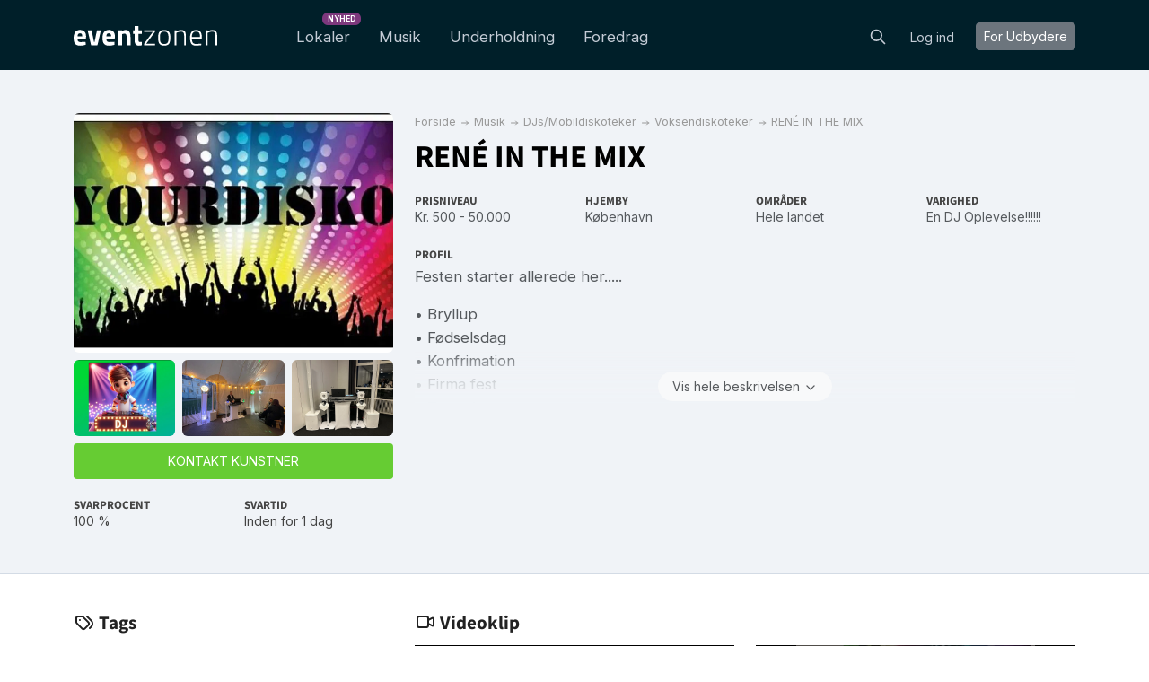

--- FILE ---
content_type: text/html; charset=utf-8
request_url: https://eventzonen.dk/dj-rene-andersen
body_size: 18558
content:
<!DOCTYPE html>
<html lang='da'>
<head>
<meta charset='UTF-8'>
<title>RENÉ IN THE MIX → Book direkte online her
</title>
<link href='https://fonts.googleapis.com' rel='preconnect'>
<link crossorigin='anonymous' href='https://fonts.gstatic.com' rel='preconnect'>
<link href='https://fonts.googleapis.com/css2?family=Inter:wght@200;300;400;700&amp;display=swap' rel='stylesheet'>

<style>
  /* latin-ext */
  @font-face {
    font-family: 'Source Sans Pro';
    font-style: normal;
    font-weight: 300;
    src: local('Source Sans Pro Light'), local('SourceSansPro-Light'), url(https://fonts.gstatic.com/s/sourcesanspro/v10/toadOcfmlt9b38dHJxOBGDOFnJNygIkrHciC8BWzbCz3rGVtsTkPsbDajuO5ueQw.woff2) format('woff2');
    unicode-range: U+0100-024F, U+1E00-1EFF, U+20A0-20AB, U+20AD-20CF, U+2C60-2C7F, U+A720-A7FF;
    font-display: swap;
  }
  /* latin */
  @font-face {
    font-display: swap;
    font-family: 'Source Sans Pro';
    font-style: normal;
    font-weight: 300;
    src: local('Source Sans Pro Light'), local('SourceSansPro-Light'), url(https://fonts.gstatic.com/s/sourcesanspro/v10/toadOcfmlt9b38dHJxOBGCP2LEk6lMzYsRqr3dHFImA.woff2) format('woff2');
    unicode-range: U+0000-00FF, U+0131, U+0152-0153, U+02C6, U+02DA, U+02DC, U+2000-206F, U+2074, U+20AC, U+2212, U+2215;
  }
  /* latin-ext */
  @font-face {
    font-display: swap;
    font-family: 'Source Sans Pro';
    font-style: normal;
    font-weight: 400;
    src: local('Source Sans Pro Regular'), local('SourceSansPro-Regular'), url(https://fonts.gstatic.com/s/sourcesanspro/v10/ODelI1aHBYDBqgeIAH2zlIa1YDtoarzwSXxTHggEXMw.woff2) format('woff2');
    unicode-range: U+0100-024F, U+1E00-1EFF, U+20A0-20AB, U+20AD-20CF, U+2C60-2C7F, U+A720-A7FF;
  }
  /* latin */
  @font-face {
    font-display: swap;
    font-family: 'Source Sans Pro';
    font-style: normal;
    font-weight: 400;
    src: local('Source Sans Pro Regular'), local('SourceSansPro-Regular'), url(https://fonts.gstatic.com/s/sourcesanspro/v10/ODelI1aHBYDBqgeIAH2zlJbPFduIYtoLzwST68uhz_Y.woff2) format('woff2');
    unicode-range: U+0000-00FF, U+0131, U+0152-0153, U+02C6, U+02DA, U+02DC, U+2000-206F, U+2074, U+20AC, U+2212, U+2215;
  }
  /* latin-ext */
  @font-face {
    font-display: swap;
    font-family: 'Source Sans Pro';
    font-style: normal;
    font-weight: 700;
    src: local('Source Sans Pro Bold'), local('SourceSansPro-Bold'), url(https://fonts.gstatic.com/s/sourcesanspro/v10/toadOcfmlt9b38dHJxOBGO4s1Ux4PuImWPk5fSr6HPL3rGVtsTkPsbDajuO5ueQw.woff2) format('woff2');
    unicode-range: U+0100-024F, U+1E00-1EFF, U+20A0-20AB, U+20AD-20CF, U+2C60-2C7F, U+A720-A7FF;
  }
  /* latin */
  @font-face {
    font-display: swap;
    font-family: 'Source Sans Pro';
    font-style: normal;
    font-weight: 700;
    src: local('Source Sans Pro Bold'), local('SourceSansPro-Bold'), url(https://fonts.gstatic.com/s/sourcesanspro/v10/toadOcfmlt9b38dHJxOBGJkF8H8ye47wsfpWywda8og.woff2) format('woff2');
    unicode-range: U+0000-00FF, U+0131, U+0152-0153, U+02C6, U+02DA, U+02DC, U+2000-206F, U+2074, U+20AC, U+2212, U+2215;
  }
</style>

<script type="application/ld+json">
//<![CDATA[
{
  "@context": "https://schema.org",
  "@graph": [
    {
      "@type": "AboutPage",
      "@id": "https://eventzonen.dk/about#webpage",
      "url": "https://eventzonen.dk/about",
      "inLanguage": "da",
      "name": "Mogens Birk, stifter af Eventzonen",
      "isPartOf": {
        "@id": "https://eventzonen.dk/#website"
      },
      "about": {
        "@id": "https://eventzonen.dk/#org"
      },
      "breadcrumb": {
        "@id": "https://eventzonen.dk/dj-rene-andersen#breadcrumb"
      },
      "primaryImageOfPage": {
        "@id": "https://eventzonen.dk/about#image-founder"
      },
      "relatedLinks": [
        "https://info.eventzonen.dk",
        "https://help.eventzonen.dk"
      ],
      "mentions": [
        {
          "@id": "https://eventzonen.dk/service-Lokaler"
        },
        {
          "@id": "https://eventzonen.dk/service-musik"
        },
        {
          "@id": "https://eventzonen.dk/service-underholdning"
        },
        {
          "@id": "https://eventzonen.dk/service-foredrag"
        }
      ],
      "description": "Læs om Eventzonens mission, de bookingtjenester platformen tilbyder, grundlæggerens historie og firmaets kontaktoplysninger."
    },
    {
      "@type": "WebPage",
      "@id": "https://eventzonen.dk/#webpage",
      "url": "https://eventzonen.dk/",
      "inLanguage": "da",
      "name": "Eventzonen",
      "description": "Eventzonen - din online platform til eventplanlægning. Planlægger du en fest, et bryllup, en konference eller et andet arrangement? Eventzonen gør det nemt at finde og booke alt hvad du behøver – lokale, musik, underholdning og foredragsholdere. Vi tilbyder et omfattende udvalg af professionelle leverandører indenfor alle kategorier, og vores brugervenlige platform gør det nemt at finde præcis det, du søger. Du kan booke direkte hos leverandørerne og dermed sikre transparente priser og en nem bookingproces. Gør dit næste event uforglemmeligt med Eventzonen!"
    },
    {
      "@type": "WebPage",
      "@id": "https://eventzone.de/#webpage",
      "url": "https://eventzone.de/",
      "inLanguage": "de-de",
      "name": "Eventzonen",
      "description": "Planen Sie Ihr nächstes Event? Bei Eventzone finden Sie eine breite Auswahl an talentierten Künstlern - von erfahrenen Musikern, DJs und Sängern bis hin zu Entertainern, Comedians und Showkünstlern. Unsere benutzerfreundliche Plattform ermöglicht es Ihnen, direkt mit den Anbietern in Kontakt zu treten, sodass Sie schnell und sicher die perfekte Darbietung für Ihr Event buchen können. Mit einem starken Netzwerk an Künstlern ist Eventzone eine der verlässlichsten Plattformen für Eventbuchungen. Hier finden Sie den passenden Künstler, der für großartige Stimmung sorgt und unvergessliche Erlebnisse schafft. Erleben Sie die perfekte Kombination aus professionellen Darbietungen und einfacher Buchung mit Eventzone - für ein Event, das begeistert!"
    },
    {
      "@type": "WebPage",
      "@id": "https://eventzone.at/#webpage",
      "url": "https://eventzone.at/",
      "inLanguage": "de-at",
      "name": "Eventzonen",
      "description": "Planen Sie Ihr nächstes Event? Bei Eventzone finden Sie eine breite Auswahl an talentierten Künstlern - von erfahrenen Musikern, DJs und Sängern bis hin zu Entertainern, Comedians und Showkünstlern. Unsere benutzerfreundliche Plattform ermöglicht es Ihnen, direkt mit den Anbietern in Kontakt zu treten, sodass Sie schnell und sicher die perfekte Darbietung für Ihr Event buchen können. Mit einem starken Netzwerk an Künstlern ist Eventzone eine der verlässlichsten Plattformen für Eventbuchungen. Hier finden Sie den passenden Künstler, der für großartige Stimmung sorgt und unvergessliche Erlebnisse schafft. Erleben Sie die perfekte Kombination aus professionellen Darbietungen und einfacher Buchung mit Eventzone - für ein Event, das begeistert!"
    },
    {
      "@type": "WebPage",
      "@id": "https://eventzone.ch/#webpage",
      "url": "https://eventzone.ch/",
      "inLanguage": "de-ch",
      "name": "Eventzonen",
      "description": "Planen Sie Ihr nächstes Event? Bei Eventzone finden Sie eine breite Auswahl an talentierten Künstlern - von erfahrenen Musikern, DJs und Sängern bis hin zu Entertainern, Comedians und Showkünstlern. Unsere benutzerfreundliche Plattform ermöglicht es Ihnen, direkt mit den Anbietern in Kontakt zu treten, sodass du schnell und sicher die perfekte Darbietung für dein Event buchen kannst. Mit einem starken Netzwerk an Künstlern ist Eventzone eine der verlässlichsten Plattformen für Eventbuchungen. Hier findest du den passenden Künstler, der für großartige Stimmung sorgt und unvergessliche Erlebnisse schafft. Erlebe die perfekte Kombination aus professionellen Darbietungen und einfacher Buchung mit Eventzone - für ein Event, das begeistert!"
    },
    {
      "@type": "WebPage",
      "@id": "https://eventzone.se/#webpage",
      "url": "https://eventzone.se/",
      "inLanguage": "sv-se",
      "name": "Eventzonen",
      "description": "Planerar du ditt kommande evenemang? På Eventzone hittar du ett brett urval av talangfulla artister - från erfarna musiker, DJs och sångare till underhållare, komiker och showartister. Vår användarvänliga plattform gör det enkelt att ta kontakt med artisterna direkt, så att du snabbt och tryggt kan boka den perfekta underhållningen till ditt evenemang. Med ett robust nätverk av artister är Eventzone en av de mest pålitliga plattformarna för eventbokningar, och det är här du hittar artister som skapar fantastisk stämning och oförglömliga upplevelser. Upplev den perfekta kombinationen av professionella framträdanden och smidig bokning med Eventzone - för ett evenemang som kommer att göra intryck!"
    },
    {
      "@type": "WebPage",
      "@id": "https://eventzone.co.uk/#webpage",
      "url": "https://eventzone.co.uk/",
      "inLanguage": "en-gb",
      "name": "Eventzonen",
      "description": "Planning your next event? At Eventzone, you'll find a wide selection of talented artists - from experienced musicians, DJs, and singers to entertainers, comedians, and show performers. Our user-friendly platform lets you connect directly with performers, making it quick and easy to securely book the perfect act for your event. With a strong network of artists, Eventzone is one of the most reliable platforms for event bookings. Discover the right performer to create a fantastic atmosphere and unforgettable experiences. Experience the perfect blend of professional performances and seamless booking with Eventzone - for an event that truly impresses!"
    },
    {
      "@type": "WebPage",
      "@id": "https://eventzone.ie/#webpage",
      "url": "https://eventzone.ie/",
      "inLanguage": "en-ie",
      "name": "Eventzonen",
      "description": "Planning your next event? At Eventzone, you'll find a wide selection of talented artists - from experienced musicians, DJs, and singers to entertainers, comedians, and show performers. Our user-friendly platform lets you connect directly with performers, making it quick and easy to securely book the perfect act for your event. With a strong network of artists, Eventzone is one of the most reliable platforms for event bookings. Discover the right performer to create a fantastic atmosphere and unforgettable experiences. Experience the perfect blend of professional performances and seamless booking with Eventzone - for an event that truly impresses!"
    },
    {
      "@type": "WebPage",
      "@id": "https://eventzone.es/#webpage",
      "url": "https://eventzone.es/",
      "inLanguage": "es-es",
      "name": "Eventzonen",
      "description": "¿Planeando tu próximo evento? En Eventzone encontrarás una amplia selección de artistas talentosos, desde músicos, DJs y cantantes experimentados hasta animadores, comediantes y artistas de espectáculos. Nuestra plataforma intuitiva te permite conectar directamente con los artistas, lo que facilita y agiliza la reserva segura del artista perfecto para tu evento. Con una sólida red de artistas, Eventzone es una de las plataformas más fiables para la reserva de eventos. Encuentra al artista ideal para crear un ambiente fantástico y experiencias inolvidables. Experimenta la combinación perfecta de actuaciones profesionales y una reserva sin complicaciones con Eventzone, ¡para un evento que realmente impresione!"
    },
    {
      "@type": "BreadcrumbList",
      "@id": "https://eventzonen.dk/dj-rene-andersen#breadcrumb",
      "itemListElement": [
        {
          "@type": "ListItem",
          "position": 1,
          "name": "Forside",
          "item": "https://eventzonen.dk/"
        },
        {
          "@type": "ListItem",
          "position": 2,
          "name": "Musik",
          "item": "https://eventzonen.dk/musik"
        },
        {
          "@type": "ListItem",
          "position": 3,
          "name": "DJs/Mobildiskoteker",
          "item": "https://eventzonen.dk/djs-mobildiskoteker"
        },
        {
          "@type": "ListItem",
          "position": 4,
          "name": "Voksendiskoteker",
          "item": "https://eventzonen.dk/voksendiskoteker"
        },
        {
          "@type": "ListItem",
          "position": 5,
          "name": "RENÉ IN THE MIX",
          "item": "https://eventzonen.dk/dj-rene-andersen"
        }
      ]
    },
    {
      "@type": [
        "PerformingGroup",
        "MusicGroup"
      ],
      "@id": "https://eventzonen.dk/dj-rene-andersen#provider",
      "name": "RENÉ IN THE MIX",
      "url": "https://eventzonen.dk/dj-rene-andersen",
      "mainEntityOfPage": {
        "@id": "https://eventzonen.dk/dj-rene-andersen"
      },
      "description": "Festen starter allerede her.....\r\n\r\n• Bryllup\r\n• Fødselsdag\r\n• Konfrimation \r\n• Firma fest\r\n• Team fest \r\nUdstyre til både store og små fester mv\r\n\r\nDj Profil er : \r\n\r\nRENÉ IN THE MIX er en rigtig god allround dj som til passer jeres fest efter jeres ønsker. \r\nMed 35års erfaring kan man kun sige at det er en god dj der stadig væk er på toppen.....",
      "genre": [
        "Voksendiskoteker"
      ],
      "keywords": [
        "Bryllupsmusik",
        "Dansemusik",
        "Diskotek for voksne",
        "Diskotek til bryllup",
        "Diskotek til fest",
        "DJ til bryllup",
        "DJ til fest",
        "DJ til julefrokost",
        "DJ til oktoberfest",
        "DJ til temafest",
        "Musik til bryllup",
        "Musik til firmafest",
        "Musik til julefrokost",
        "Voksen DJ"
      ],
      "image": {
        "@type": "ImageObject",
        "@id": "https://eventzonen.dk/dj-rene-andersen#image-1",
        "url": "https://res.cloudinary.com/db2o7exxf/image/upload/c_fill,e_sharpen:100,f_auto,fl_strip_profile,g_faces:center,h_190,q_auto:eco,w_285/v1708379163/h1wbojkarvmxlhdwuolu?_a=BACAGSGT",
        "contentUrl": "https://res.cloudinary.com/db2o7exxf/image/upload/c_fill,e_sharpen:100,f_auto,fl_strip_profile,g_faces:center,h_190,q_auto:eco,w_285/v1708379163/h1wbojkarvmxlhdwuolu?_a=BACAGSGT",
        "caption": "RENÉ IN THE MIX",
        "width": 285,
        "height": 190,
        "representativeOfPage": true
      },
      "location": {
        "@type": "Place",
        "address": {
          "@type": "PostalAddress",
          "addressLocality": "København",
          "addressRegion": "Storkøbenhavn",
          "addressCountry": "DK"
        }
      },
      "areaServed": [
        {
          "@type": "AdministrativeArea",
          "name": "Storkøbenhavn"
        },
        {
          "@type": "AdministrativeArea",
          "name": "Nordsjælland"
        },
        {
          "@type": "AdministrativeArea",
          "name": "Midtsjælland"
        },
        {
          "@type": "AdministrativeArea",
          "name": "Vestsjælland"
        },
        {
          "@type": "AdministrativeArea",
          "name": "Sydsjælland"
        },
        {
          "@type": "AdministrativeArea",
          "name": "Falster"
        },
        {
          "@type": "AdministrativeArea",
          "name": "Lolland"
        },
        {
          "@type": "AdministrativeArea",
          "name": "Fyn"
        },
        {
          "@type": "AdministrativeArea",
          "name": "Nordjylland"
        },
        {
          "@type": "AdministrativeArea",
          "name": "Midtjylland"
        },
        {
          "@type": "AdministrativeArea",
          "name": "Vestjylland"
        },
        {
          "@type": "AdministrativeArea",
          "name": "Østjylland"
        },
        {
          "@type": "AdministrativeArea",
          "name": "Djursland"
        },
        {
          "@type": "AdministrativeArea",
          "name": "Trekantområdet"
        },
        {
          "@type": "AdministrativeArea",
          "name": "Sønderjylland"
        },
        {
          "@type": "AdministrativeArea",
          "name": "Bornholm"
        }
      ],
      "contactPoint": {
        "@type": "ContactPoint",
        "contactType": "booking",
        "url": "https://eventzonen.dk/dj-rene-andersen",
        "availableLanguage": [
          "da"
        ]
      },
      "review": [
        {
          "@type": "Review",
          "@id": "https://eventzonen.dk/dj-rene-andersen#review-1",
          "itemReviewed": {
            "@id": "https://eventzonen.dk/dj-rene-andersen#provider"
          },
          "datePublished": "2023-12-11",
          "reviewBody": "Vi havde DJ René Andersen med saxofonist, og det var helt fantastisk.\nVi havde også René sidste år - og er helt parat til at booke ham en anden gang.\nHan forstår virkelig at sætte gang i en fest!\n",
          "author": {
            "@type": "Person",
            "name": "Charlotte Hierwagen"
          },
          "reviewRating": {
            "@type": "Rating",
            "ratingValue": "5",
            "bestRating": "5",
            "worstRating": "1"
          }
        },
        {
          "@type": "Review",
          "@id": "https://eventzonen.dk/dj-rene-andersen#review-2",
          "itemReviewed": {
            "@id": "https://eventzonen.dk/dj-rene-andersen#provider"
          },
          "datePublished": "2023-06-12",
          "reviewBody": "Vi havde en dejlig eftermiddag og underholdningen var perfekt. Beboere og pårørende på Skovbakken nød dagen med fint vejr og underholdning.",
          "author": {
            "@type": "Person",
            "name": "Skovbakkens Venner"
          },
          "reviewRating": {
            "@type": "Rating",
            "ratingValue": "5",
            "bestRating": "5",
            "worstRating": "1"
          }
        },
        {
          "@type": "Review",
          "@id": "https://eventzonen.dk/dj-rene-andersen#review-3",
          "itemReviewed": {
            "@id": "https://eventzonen.dk/dj-rene-andersen#provider"
          },
          "datePublished": "2022-06-14",
          "reviewBody": "Skabte den helt rette stemning til vores fest. Forstod helt præcist at læse publikum og holdt et højt niveau hele aftenen. Vi er så tilfredse og booker helt sikker Rene igen! Alle vores gæster roser på samme flotte måde 👍",
          "author": {
            "@type": "Person",
            "name": "Selina"
          },
          "reviewRating": {
            "@type": "Rating",
            "ratingValue": "5",
            "bestRating": "5",
            "worstRating": "1"
          }
        },
        {
          "@type": "Review",
          "@id": "https://eventzonen.dk/dj-rene-andersen#review-4",
          "itemReviewed": {
            "@id": "https://eventzonen.dk/dj-rene-andersen#provider"
          },
          "datePublished": "2021-05-23",
          "reviewBody": "En super dj til et polterarbend hvor temaet var afterski. Super kommunikation og aftaler blev overholdt til punkt og prikke.",
          "author": {
            "@type": "Person",
            "name": "Per"
          },
          "reviewRating": {
            "@type": "Rating",
            "ratingValue": "5",
            "bestRating": "5",
            "worstRating": "1"
          }
        },
        {
          "@type": "Review",
          "@id": "https://eventzonen.dk/dj-rene-andersen#review-5",
          "itemReviewed": {
            "@id": "https://eventzonen.dk/dj-rene-andersen#provider"
          },
          "datePublished": "2019-10-07",
          "reviewBody": "Fantastisk musik passede perfekt ind i temaet, og han fik gæsterne på dansegulvet fra start til slut. Kan ikke sige andet end  at jeg vil helt klar anbefale ham. :)  ",
          "author": {
            "@type": "Person",
            "name": "Dina Rasmussen"
          },
          "reviewRating": {
            "@type": "Rating",
            "ratingValue": "5",
            "bestRating": "5",
            "worstRating": "1"
          }
        },
        {
          "@type": "Review",
          "@id": "https://eventzonen.dk/dj-rene-andersen#review-6",
          "itemReviewed": {
            "@id": "https://eventzonen.dk/dj-rene-andersen#provider"
          },
          "datePublished": "2019-02-26",
          "reviewBody": "Rene er engageret og meget lydhør overfor de ønsker vi havde. Vi holdt et brag af en fest for 70 udviklingshæmmede borgere. Rene er meget rummelig og respektfuld overfor disse borgere.",
          "author": {
            "@type": "Person",
            "name": "Lisbeth Andersen"
          },
          "reviewRating": {
            "@type": "Rating",
            "ratingValue": "5",
            "bestRating": "5",
            "worstRating": "1"
          }
        }
      ],
      "identifier": {
        "@type": "PropertyValue",
        "propertyID": "eventzone:artistId",
        "value": "4796"
      },
      "aggregateRating": {
        "@type": "AggregateRating",
        "ratingValue": "5.0",
        "reviewCount": "6",
        "ratingCount": "6"
      }
    },
    {
      "@type": "ProfilePage",
      "@id": "https://eventzonen.dk/dj-rene-andersen#webpage",
      "url": "https://eventzonen.dk/dj-rene-andersen",
      "inLanguage": "da",
      "name": "RENÉ IN THE MIX",
      "isPartOf": {
        "@id": "https://eventzonen.dk/#website"
      },
      "breadcrumb": {
        "@id": "https://eventzonen.dk/dj-rene-andersen#breadcrumb"
      },
      "primaryImageOfPage": {
        "@id": "https://eventzonen.dk/dj-rene-andersen#image-1"
      },
      "mainEntity": {
        "@id": "https://eventzonen.dk/dj-rene-andersen#provider"
      },
      "about": {
        "@id": "https://eventzonen.dk/dj-rene-andersen#provider"
      }
    },
    {
      "@type": "ImageObject",
      "@id": "https://eventzonen.dk/dj-rene-andersen#image-1",
      "url": "https://res.cloudinary.com/db2o7exxf/image/upload/c_fill,e_sharpen:100,f_auto,fl_strip_profile,g_faces:center,h_190,q_auto:eco,w_285/v1708379163/h1wbojkarvmxlhdwuolu?_a=BACAGSGT",
      "contentUrl": "https://res.cloudinary.com/db2o7exxf/image/upload/c_fill,e_sharpen:100,f_auto,fl_strip_profile,g_faces:center,h_190,q_auto:eco,w_285/v1708379163/h1wbojkarvmxlhdwuolu?_a=BACAGSGT",
      "caption": "RENÉ IN THE MIX",
      "width": 285,
      "height": 190
    },
    {
      "@type": "Service",
      "@id": "https://eventzonen.dk/dj-rene-andersen#service",
      "name": "RENÉ IN THE MIX – live performance",
      "serviceType": "Musik",
      "provider": {
        "@id": "https://eventzonen.dk/dj-rene-andersen#provider"
      },
      "availableChannel": {
        "@type": "ServiceChannel",
        "serviceUrl": "https://eventzonen.dk/dj-rene-andersen",
        "availableLanguage": [
          "da"
        ],
        "processingTime": "PT22H31M15S"
      },
      "offers": {
        "@type": "Offer",
        "@id": "https://eventzonen.dk/dj-rene-andersen#offer",
        "url": "https://eventzonen.dk/dj-rene-andersen#booking",
        "priceCurrency": "DKK",
        "priceSpecification": {
          "@type": "PriceSpecification",
          "minPrice": "500",
          "maxPrice": "50.000",
          "priceCurrency": "DKK"
        },
        "additionalProperty": [
          {
            "@type": "PropertyValue",
            "name": "responseRate90d",
            "value": 100,
            "unitText": "percent",
            "description": "Svarprocent baseret på de seneste 90 dage"
          },
          {
            "@type": "PropertyValue",
            "name": "inquiries90d",
            "value": 5,
            "description": "Antal forespørgsler modtaget de seneste 90 dage"
          }
        ]
      },
      "potentialAction": {
        "@type": "ReserveAction",
        "name": "Kontakt og få tilbud",
        "target": {
          "@type": "EntryPoint",
          "urlTemplate": "https://eventzonen.dk/dj-rene-andersen",
          "inLanguage": "da",
          "actionPlatform": [
            "http://schema.org/DesktopWebPlatform",
            "http://schema.org/MobileWebPlatform"
          ]
        }
      }
    },
    {
      "@type": "VideoObject",
      "name": "RENÉ IN THE MIX",
      "description": "RENÉ IN THE MIX",
      "thumbnailUrl": "https://res.cloudinary.com/db2o7exxf/image/upload/c_fill,e_sharpen:100,f_auto,fl_strip_profile,g_faces:center,h_50,q_auto:best,w_70/v1708379163/h1wbojkarvmxlhdwuolu?_a=BACAGSGT",
      "uploadDate": "2019-12-30"
    },
    {
      "@type": "VideoObject",
      "name": "RENÉ IN THE MIX",
      "description": "RENÉ IN THE MIX",
      "thumbnailUrl": "https://res.cloudinary.com/db2o7exxf/image/upload/c_fill,e_sharpen:100,f_auto,fl_strip_profile,g_faces:center,h_50,q_auto:best,w_70/v1708379163/h1wbojkarvmxlhdwuolu?_a=BACAGSGT",
      "uploadDate": "2019-12-30"
    },
    {
      "@type": "VideoObject",
      "name": "RENÉ IN THE MIX",
      "description": "RENÉ IN THE MIX",
      "thumbnailUrl": "https://res.cloudinary.com/db2o7exxf/image/upload/c_fill,e_sharpen:100,f_auto,fl_strip_profile,g_faces:center,h_50,q_auto:best,w_70/v1708379163/h1wbojkarvmxlhdwuolu?_a=BACAGSGT",
      "uploadDate": "2019-12-30"
    }
  ]
}
//]]>
</script>

    <!-- Google Tag Manager -->
    <script>(function(w,d,s,l,i){w[l]=w[l]||[];w[l].push({'gtm.start':
    new Date().getTime(),event:'gtm.js'});var f=d.getElementsByTagName(s)[0],
    j=d.createElement(s),dl=l!='dataLayer'?'&l='+l:'';j.async=true;j.src=
    'https://www.googletagmanager.com/gtm.js?id='+i+dl;f.parentNode.insertBefore(j,f);
    })(window,document,'script','dataLayer','GTM-PGH84B');</script>
    <!-- End Google Tag Manager -->

<link rel="stylesheet" href="/assets/frontend-7a4221ed.css" data-turbo-track="reload" />
<script src="/vite/assets/frontend-Jfv6dPPa.js" crossorigin="anonymous" type="module" defer="defer"></script><link rel="modulepreload" href="/vite/assets/index-MSk7lDT5.js" as="script" crossorigin="anonymous" defer="defer">
<link rel="modulepreload" href="/vite/assets/stimulus-reveal-controller-hKgUivTd.js" as="script" crossorigin="anonymous" defer="defer">
<link rel="shortcut icon" type="image/x-icon" href="/assets/icons/favicon/favicon-f27c1a8b.ico" />
<link rel="apple-touch-icon" sizes="57x57" href="/assets/icons/favicon/apple-icon-57x57-6385b88a.png" />
<link rel="apple-touch-icon" sizes="60x60" href="/assets/icons/favicon/apple-icon-60x60-b9500ba4.png" />
<link rel="apple-touch-icon" sizes="72x72" href="/assets/icons/favicon/apple-icon-72x72-677b51a2.png" />
<link rel="apple-touch-icon" sizes="76x76" href="/assets/icons/favicon/apple-icon-76x76-598c8532.png" />
<link rel="apple-touch-icon" sizes="114x114" href="/assets/icons/favicon/apple-icon-114x114-3beb5466.png" />
<link rel="apple-touch-icon" sizes="120x120" href="/assets/icons/favicon/apple-icon-120x120-e01fe4f2.png" />
<link rel="apple-touch-icon" sizes="144x144" href="/assets/icons/favicon/apple-icon-144x144-7519d85e.png" />
<link rel="apple-touch-icon" sizes="152x152" href="/assets/icons/favicon/apple-icon-152x152-fe65cfd1.png" />
<link rel="apple-touch-icon" sizes="180x180" href="/assets/icons/favicon/apple-icon-180x180-140ed902.png" />
<link rel="icon" type="image/png" sizes="36x36" href="/assets/icons/favicon/android-icon-36x36-1a464119.png" />
<link rel="icon" type="image/png" sizes="48x48" href="/assets/icons/favicon/android-icon-48x48-a8fec6ef.png" />
<link rel="icon" type="image/png" sizes="72x72" href="/assets/icons/favicon/android-icon-72x72-677b51a2.png" />
<link rel="icon" type="image/png" sizes="96x96" href="/assets/icons/favicon/android-icon-96x96-122592d5.png" />
<link rel="icon" type="image/png" sizes="144x144" href="/assets/icons/favicon/android-icon-144x144-7519d85e.png" />
<link rel="icon" type="image/png" sizes="192x192" href="/assets/icons/favicon/android-icon-192x192-dcd61564.png" />
<link rel="manifest" href="/assets/icons/favicon/manifest-9227eaf1.json" />
<meta name="msapplication-TileColor" content="#ffffff" />
<meta name="msapplication-TileImage" content="/assets/icons/favicon/ms-icon-144x144-7519d85e.png" />
<meta name="theme-color" content="#ffffff" />

<meta name="csrf-param" content="authenticity_token" />
<meta name="csrf-token" content="4JStbR_0dTjF7OM4QJDA4GPDjgW0gVoDNw54GeOGsPOFqBZcshaSyZk4H2J0jJmc1QNnINsGu-_pHRIZAnDT-A" />
<link rel="alternate" href="https://eventzonen.dk/dj-rene-andersen" hreflang="da" />
<meta content='Festen starter allerede her.....

• Bryllup
• Fødselsdag
• Konfrimation 
• Firma fest
• Team fest 
Udstyre til både store og små fester mv

Dj Profil er : 

RENÉ IN THE MIX er en rigtig god allround dj som til passer jeres fest efter jeres ønsker. 
Med 35års erfaring kan man kun sige at det er en god dj der stadig væk er på toppen.....' name='description'>
<meta content='width=device-width,initial-scale=1' name='viewport'>
<meta content='telephone=no' name='format-detection'>
<meta content='IE=edge' http-equiv='X-UA-Compatible'>

<link href='https://res.cloudinary.com/db2o7exxf/image/upload/c_fill,e_sharpen:100,f_auto,fl_strip_profile,g_faces:center,h_525,q_auto:good,w_700/v1708379163/h1wbojkarvmxlhdwuolu?_a=BACAGSGT' rel='image_src'>
<meta content='https://res.cloudinary.com/db2o7exxf/image/upload/c_fill,e_sharpen:100,f_auto,fl_strip_profile,g_faces:center,h_525,q_auto:good,w_700/v1708379163/h1wbojkarvmxlhdwuolu?_a=BACAGSGT' property='og:image'>

</head>

<body class='' id='profile'>
    <!-- Google Tag Manager (noscript) -->
    <noscript><iframe src="https://www.googletagmanager.com/ns.html?id=GTM-PGH84B"
    height="0" width="0" style="display:none;visibility:hidden"></iframe></noscript>
    <!-- End Google Tag Manager (noscript) -->


<header>
<div class='container py-sm-1'>
<nav class='navbar navbar-expand-lg'>
<a class="navbar-brand" href="/"><img alt="Eventzonen" src="[data-uri]
aHR0cDovL3d3dy53My5vcmcvMjAwMC9zdmciIHZpZXdCb3g9IjAgMCAzOTQu
NTYgNTIuMDgiIGZpbGw9IiNmZmZmZmYiPjx0aXRsZT5ldmVudHpvbmVuX2xv
Z288L3RpdGxlPjxwYXRoIGQ9Ik0zMi44OCw0MS45MiwzMyw0OS44NEE1OS4x
MSw1OS4xMSwwLDAsMSwxNy42LDUyLjA4QzQuODgsNTIuMDgsMCw0NS4yOCww
LDMxLjY4YzAtMTMsNS42LTIxLjQ0LDE3LjI4LTIxLjQ0czE3LDcsMTcsMTcu
OTJsLS44LDcuNDRIMTAuOGMuMDgsNC4yNCwyLjI0LDcsNy42OCw3QzI0LjI0
LDQyLjY0LDMyLjg4LDQxLjkyLDMyLjg4LDQxLjkyWk0yMy43NiwyNy42YzAt
NS4yOC0xLjQ0LTguNC02LjQ4LTguNHMtNi40OCwzLjQ0LTYuNTYsOC40WiIv
PjxwYXRoIGQ9Ik00OS41MiwxMS4ybDYuNTYsMzEuMmgxLjM2bDYuNzItMzEu
Mkg3NWwtOS42LDM5LjkySDQ4TDM4LjQsMTEuMloiLz48cGF0aCBkPSJNMTEy
LjE2LDQxLjkybC4xNiw3LjkyYTU5LjEyLDU5LjEyLDAsMCwxLTE1LjQ0LDIu
MjRjLTEyLjcyLDAtMTcuNi02LjgtMTcuNi0yMC40LDAtMTMsNS42LTIxLjQ0
LDE3LjI4LTIxLjQ0czE3LDcsMTcsMTcuOTJsLS44LDcuNDRIOTAuMDhjLjA4
LDQuMjQsMi4yNCw3LDcuNjgsN0MxMDMuNTIsNDIuNjQsMTEyLjE2LDQxLjky
LDExMi4xNiw0MS45MlpNMTAzLDI3LjZjMC01LjI4LTEuNDQtOC40LTYuNDgt
OC40UzkwLjA4LDIyLjY0LDkwLDI3LjZaIi8+PHBhdGggZD0iTTEyMi40LDUx
LjEyVjExLjJoMTAuNzJWMTNzNS43Ni0yLjcyLDkuNTItMi43MmMxMC40LDAs
MTMuNjgsNy44NCwxMy42OCwyMFY1MS4xMkgxNDUuNlYzMC4yNGMwLTUuMjgt
LjgtMTAuMjQtNS4yLTEwLjI0YTMzLjQ5LDMzLjQ5LDAsMCwwLTcuMjgsMS40
NFY1MS4xMloiLz48cGF0aCBkPSJNMTc4LjE2LDIwLjY0VjM2LjMyYzAsNCwx
LjIsNi4wOCwzLjM2LDYuMDhzNS42OC0uMTYsNS42OC0uMTZsLjQ4LDguNjRh
NDQuNzYsNDQuNzYsMCwwLDEtNy43NiwxLjJjLTguODgsMC0xMi40OC00LjQ4
LTEyLjQ4LTE1LjJWMjAuNjRoLTQuMzJWMTEuMjhoNC4zMlYwaDEwLjcyVjEx
LjI4aDkuNDR2OS4zNloiLz48cGF0aCBkPSJNMTkzLjg0LDExLjEyaDI5LjY4
djQuMzJMMTk5LjY4LDQ2LjhoMjMuODR2NC4zMkgxOTMuODRWNDYuOGwyMy45
Mi0zMS4zNkgxOTMuODRaIi8+PHBhdGggZD0iTTI2NS43NiwzMC41NmMwLDE0
LjMyLTMuMjgsMjEuMzYtMTYuNjQsMjEuMzZzLTE2Ljg4LTYuMzItMTYuODgt
MjEuNDRjMC0xNC4xNiw0LjQ4LTIwLjA4LDE2Ljg4LTIwLjA4QzI2MC43Miwx
MC40LDI2NS43NiwxNi41NiwyNjUuNzYsMzAuNTZabS01LDBjMC0xMS40NC0z
LjUyLTE1Ljg0LTExLjY4LTE1Ljg0LTkuMiwwLTEyLDMuODQtMTIsMTUuNzYs
MCwxMi4xNiwxLjY4LDE3LjEyLDEyLDE3LjEyUzI2MC44LDQyLDI2MC44LDMw
LjU2WiIvPjxwYXRoIGQ9Ik0yNzcuNDQsNTEuMTJ2LTQwaDQuOFYxNHM2Ljg4
LTMuNiwxMy0zLjZjMTEsMCwxMy4zNiw1LDEzLjM2LDE5LjkydjIwLjhoLTQu
NzJWMzAuNGMwLTExLjY4LTEuMjgtMTUuNi05LjItMTUuNi02LDAtMTIuNCwz
LjM2LTEyLjQsMy4zNnYzM1oiLz48cGF0aCBkPSJNMzUwLjY0LDQ2LjhsLjE2
LDRzLTksMS4xMi0xNS4yOCwxLjEyQzMyMy41OSw1MS44NCwzMjAsNDQuNjQs
MzIwLDMxLjI4YzAtMTUuNDQsNi43Mi0yMC44OCwxNi40OC0yMC44OCwxMC4z
MiwwLDE1Ljc2LDUuNDQsMTUuNzYsMTguODhsLS4xNiwzLjg0aC0yNy4yYzAs
OS40NCwyLjcyLDE0LjQsMTEuMTIsMTQuNEMzNDEuODMsNDcuNTIsMzUwLjY0
LDQ2LjgsMzUwLjY0LDQ2LjhabS0zLjItMTcuNjhjMC0xMC41Ni0zLjQ0LTE0
LjQ4LTExLTE0LjQ4LTcuMjgsMC0xMS42LDQuMDgtMTEuNiwxNC40OFoiLz48
cGF0aCBkPSJNMzYzLjQ0LDUxLjEydi00MGg0LjhWMTRzNi44OC0zLjYsMTMt
My42YzExLDAsMTMuMzYsNSwxMy4zNiwxOS45MnYyMC44aC00LjcyVjMwLjRj
MC0xMS42OC0xLjI4LTE1LjYtOS4yLTE1LjYtNiwwLTEyLjQsMy4zNi0xMi40
LDMuMzZ2MzNaIi8+PC9zdmc+Cg==
" />
</a><button class='navbar-toggler collapsed' data-bs-target='#navbar' data-bs-toggle='collapse' type='button'>
<svg xmlns="http://www.w3.org/2000/svg" width="24" height="24" viewbox="0 0 24 24" fill="none" stroke="currentColor" stroke-width="2" stroke-linecap="round" stroke-linejoin="round" class="icon icon-tabler icons-tabler-outline icon-tabler-menu-2 icon-md">
  <path stroke="none" d="M0 0h24v24H0z" fill="none"></path>
  <path d="M4 6l16 0"></path>
  <path d="M4 12l16 0"></path>
  <path d="M4 18l16 0"></path>
</svg>
</button>
<div class='collapse navbar-collapse' id='navbar'>
<ul class='navbar-nav mt-4 mt-lg-0 ms-lg-5'>
<li class='nav-item ms-lg-3 mt-lg-2 pb-lg-1 position-relative'>
<a class="nav-link section-link " href="/venues">Lokaler
<span class='badge new-label'>
Nyhed
</span>
</a></li>
<li class='nav-item ms-lg-3 mt-lg-2 pb-lg-1'>
<a class="nav-link section-link " href="/musik">Musik</a>
</li>
<li class='nav-item ms-lg-3 mt-lg-2 pb-lg-1'>
<a class="nav-link section-link " href="/underholdning">Underholdning</a>
</li>
<li class='nav-item ms-lg-3 mt-lg-2 pb-lg-1'>
<a class="nav-link section-link " href="/foredrag">Foredrag</a>
</li>
</ul>

<hr class='my-2 d-lg-none'>
<ul class='navbar-nav ms-auto mb-2 mb-lg-0'>
<li class='nav-item mt-sm-1 d-inline-block'>
<form class="navbar-form nav-link" action="https://eventzonen.dk/search" accept-charset="UTF-8" method="get"><a href="/search"><svg xmlns="http://www.w3.org/2000/svg" width="24" height="24" viewbox="0 0 24 24" fill="none" stroke="currentColor" stroke-width="2" stroke-linecap="round" stroke-linejoin="round" class="icon icon-tabler icons-tabler-outline icon-tabler-search icon-sm mt-1 navbar-form-control">
  <path stroke="none" d="M0 0h24v24H0z" fill="none"></path>
  <path d="M10 10m-7 0a7 7 0 1 0 14 0a7 7 0 1 0 -14 0"></path>
  <path d="M21 21l-6 -6"></path>
</svg>
</a><input type="text" name="query" id="query" class="navbar-form-searchfield" placeholder="Søg efter udbyder &hellip;" />
</form></li>
<li class='nav-item ms-lg-2 mt-lg-2 pb-lg-1'>
<a class="nav-link" data-remote="/sign_in" data-bs-toggle="modal" data-bs-target="#signInModal" href="/sign_in">Log ind</a>
</li>
<li class='nav-item ms-lg-3 mt-lg-2 pb-1'>
<div class='dropdown'>
<button class='btn btn-sm btn-secondary navbar-button text-capitalize' data-bs-toggle='dropdown' type='button'>
For Udbydere
</button>
<div class='navbar-dropdown-menu dropdown-menu dropdown-menu-end dropdown-menu-dark'>
<div class='d-flex text-center mx-2'>
<a class="dropdown-item rounded-1 py-3" href="/providers/artist"><svg xmlns="http://www.w3.org/2000/svg" width="24" height="24" viewbox="0 0 24 24" fill="none" stroke="currentColor" stroke-width="2" stroke-linecap="round" stroke-linejoin="round" class="icon icon-tabler icons-tabler-outline icon-tabler-microphone icon-xl mb-1">
  <path stroke="none" d="M0 0h24v24H0z" fill="none"></path>
  <path d="M9 2m0 3a3 3 0 0 1 3 -3h0a3 3 0 0 1 3 3v5a3 3 0 0 1 -3 3h0a3 3 0 0 1 -3 -3z"></path>
  <path d="M5 10a7 7 0 0 0 14 0"></path>
  <path d="M8 21l8 0"></path>
  <path d="M12 17l0 4"></path>
</svg>
<div class='fs-6'>
Kunstnere
</div>
<div class='small lh-sm text-wrap'>
<small class='opacity-50'>
Musikere, DJs, komikere m.m.
</small>
</div>
</a><a class="dropdown-item rounded-1 py-3" href="/providers/host"><svg xmlns="http://www.w3.org/2000/svg" width="24" height="24" viewbox="0 0 24 24" fill="none" stroke="currentColor" stroke-width="2" stroke-linecap="round" stroke-linejoin="round" class="icon icon-tabler icons-tabler-outline icon-tabler-home-dollar icon-xl mb-1">
  <path stroke="none" d="M0 0h24v24H0z" fill="none"></path>
  <path d="M19 10l-7 -7l-9 9h2v7a2 2 0 0 0 2 2h6"></path>
  <path d="M9 21v-6a2 2 0 0 1 2 -2h2c.387 0 .748 .11 1.054 .3"></path>
  <path d="M21 15h-2.5a1.5 1.5 0 0 0 0 3h1a1.5 1.5 0 0 1 0 3h-2.5"></path>
  <path d="M19 21v1m0 -8v1"></path>
</svg>
<div class='fs-6'>
Udlejere
</div>
<div class='small lh-sm text-wrap'>
<small class='opacity-50'>
Selskabslokaler, konferencecentre m.m.
</small>
</div>
</a></div>
</div>
</div>
</li>
</ul>
</div>
</nav>
</div>

</header>
<div class='content'>
<div class='profile'>
<div class='profile-top py-3 py-lg-5'>
<div class='container'>
<div class='row'>
<div class='col-lg-4'>
<div data-controller='gallery'>
<div class='profile-photo-image section'>
<a rel="gallery" class="gallery-photo-large" data-action="gallery#show" data-gallery-target="link" data-gallery-index-param="0" data-thumb="https://res.cloudinary.com/db2o7exxf/image/upload/c_fill,e_sharpen:100,f_auto,fl_strip_profile,g_faces:center,h_128,q_auto:good,w_171/v1708379163/h1wbojkarvmxlhdwuolu?_a=BACAGSGT" data-fancybox="gallery" href="https://res.cloudinary.com/db2o7exxf/image/upload/f_auto,q_auto/v1708379163/h1wbojkarvmxlhdwuolu?_a=BACAGSGT"><img class="gallery-photo-thumbnail img-fluid rounded w-100" srcset="https://res.cloudinary.com/db2o7exxf/image/upload/c_fill,e_sharpen:100,f_auto,fl_strip_profile,g_faces:center,h_525,q_auto:good,w_700/v1708379163/h1wbojkarvmxlhdwuolu?_a=BACAGSGT 700w," sizes="(min-width: 991px) 800px, (min-width: 576px) 500px, 300px" height="525" width="700" loading="lazy" src="https://res.cloudinary.com/db2o7exxf/image/upload/c_fill,e_sharpen:100,f_auto,fl_strip_profile,g_faces:center,h_50,q_auto:best,w_70/v1708379163/h1wbojkarvmxlhdwuolu?_a=BACAGSGT" /></a>
</div>
<div class='section mt-2' id='gallery'>
<div class='row g-2'>
<div class='col-4'>
<a rel="gallery" class="gallery-photo-large" data-action="gallery#show" data-gallery-target="link" data-gallery-index-param="1" data-thumb="https://res.cloudinary.com/db2o7exxf/image/upload/c_fill,e_sharpen:100,f_auto,fl_strip_profile,g_faces:center,h_128,q_auto:good,w_171/v1708025667/ehfm5ny3xpljjlb7tosd?_a=BACAGSGT" data-fancybox="gallery" href="https://res.cloudinary.com/db2o7exxf/image/upload/f_auto,q_auto/v1708025667/ehfm5ny3xpljjlb7tosd?_a=BACAGSGT"><img class="gallery-photo-thumbnail img-fluid rounded w-100" srcset="https://res.cloudinary.com/db2o7exxf/image/upload/c_fill,e_sharpen:100,f_auto,fl_strip_profile,g_faces:center,h_525,q_auto:good,w_700/v1708025667/ehfm5ny3xpljjlb7tosd?_a=BACAGSGT 700w," sizes="(min-width: 991px) 800px, (min-width: 576px) 500px, 300px" height="525" width="700" loading="lazy" src="https://res.cloudinary.com/db2o7exxf/image/upload/c_fill,e_sharpen:100,f_auto,fl_strip_profile,g_faces:center,h_50,q_auto:best,w_70/v1708025667/ehfm5ny3xpljjlb7tosd?_a=BACAGSGT" /></a>
</div>
<div class='col-4'>
<a rel="gallery" class="gallery-photo-large" data-action="gallery#show" data-gallery-target="link" data-gallery-index-param="2" data-thumb="https://res.cloudinary.com/db2o7exxf/image/upload/c_fill,e_sharpen:100,f_auto,fl_strip_profile,g_faces:center,h_128,q_auto:good,w_171/v1708025416/to4yld7wo7keeesa4hyo?_a=BACAGSGT" data-fancybox="gallery" href="https://res.cloudinary.com/db2o7exxf/image/upload/f_auto,q_auto/v1708025416/to4yld7wo7keeesa4hyo?_a=BACAGSGT"><img class="gallery-photo-thumbnail img-fluid rounded w-100" srcset="https://res.cloudinary.com/db2o7exxf/image/upload/c_fill,e_sharpen:100,f_auto,fl_strip_profile,g_faces:center,h_525,q_auto:good,w_700/v1708025416/to4yld7wo7keeesa4hyo?_a=BACAGSGT 700w," sizes="(min-width: 991px) 800px, (min-width: 576px) 500px, 300px" height="525" width="700" loading="lazy" src="https://res.cloudinary.com/db2o7exxf/image/upload/c_fill,e_sharpen:100,f_auto,fl_strip_profile,g_faces:center,h_50,q_auto:best,w_70/v1708025416/to4yld7wo7keeesa4hyo?_a=BACAGSGT" /></a>
</div>
<div class='col-4'>
<a rel="gallery" class="gallery-photo-large" data-action="gallery#show" data-gallery-target="link" data-gallery-index-param="3" data-thumb="https://res.cloudinary.com/db2o7exxf/image/upload/c_fill,e_sharpen:100,f_auto,fl_strip_profile,g_faces:center,h_128,q_auto:good,w_171/v1706984276/uoh2khhbcoxxpezv8wrx?_a=BACAGSGT" data-fancybox="gallery" href="https://res.cloudinary.com/db2o7exxf/image/upload/f_auto,q_auto/v1706984276/uoh2khhbcoxxpezv8wrx?_a=BACAGSGT"><img class="gallery-photo-thumbnail img-fluid rounded w-100" srcset="https://res.cloudinary.com/db2o7exxf/image/upload/c_fill,e_sharpen:100,f_auto,fl_strip_profile,g_faces:center,h_525,q_auto:good,w_700/v1706984276/uoh2khhbcoxxpezv8wrx?_a=BACAGSGT 700w," sizes="(min-width: 991px) 800px, (min-width: 576px) 500px, 300px" height="525" width="700" loading="lazy" src="https://res.cloudinary.com/db2o7exxf/image/upload/c_fill,e_sharpen:100,f_auto,fl_strip_profile,g_faces:center,h_50,q_auto:best,w_70/v1706984276/uoh2khhbcoxxpezv8wrx?_a=BACAGSGT" /></a>
</div>
<br class='clear'>
<!-- / Load the rest of the pictures, but don't show their thumbnails -->
<div class='d-none'>
<a rel="gallery" class="gallery-photo-large" data-action="gallery#show" data-gallery-target="link" data-gallery-index-param="4" data-thumb="https://res.cloudinary.com/db2o7exxf/image/upload/c_fill,e_sharpen:100,f_auto,fl_strip_profile,g_faces:center,h_128,q_auto:good,w_171/v1701730780/jxftuoopj3nnrvli1fa6?_a=BACAGSGT" data-fancybox="gallery" href="https://res.cloudinary.com/db2o7exxf/image/upload/f_auto,q_auto/v1701730780/jxftuoopj3nnrvli1fa6?_a=BACAGSGT"><img class="gallery-photo-thumbnail img-fluid rounded w-100" srcset="https://res.cloudinary.com/db2o7exxf/image/upload/c_fill,e_sharpen:100,f_auto,fl_strip_profile,g_faces:center,h_525,q_auto:good,w_700/v1701730780/jxftuoopj3nnrvli1fa6?_a=BACAGSGT 700w," sizes="(min-width: 991px) 800px, (min-width: 576px) 500px, 300px" height="525" width="700" loading="lazy" src="https://res.cloudinary.com/db2o7exxf/image/upload/c_fill,e_sharpen:100,f_auto,fl_strip_profile,g_faces:center,h_50,q_auto:best,w_70/v1701730780/jxftuoopj3nnrvli1fa6?_a=BACAGSGT" /></a>
<a rel="gallery" class="gallery-photo-large" data-action="gallery#show" data-gallery-target="link" data-gallery-index-param="5" data-thumb="https://res.cloudinary.com/db2o7exxf/image/upload/c_fill,e_sharpen:100,f_auto,fl_strip_profile,g_faces:center,h_128,q_auto:good,w_171/v1676834777/ex9lqbq4zqri9phmojqp?_a=BACAGSGT" data-fancybox="gallery" href="https://res.cloudinary.com/db2o7exxf/image/upload/f_auto,q_auto/v1676834777/ex9lqbq4zqri9phmojqp?_a=BACAGSGT"><img class="gallery-photo-thumbnail img-fluid rounded w-100" srcset="https://res.cloudinary.com/db2o7exxf/image/upload/c_fill,e_sharpen:100,f_auto,fl_strip_profile,g_faces:center,h_525,q_auto:good,w_700/v1676834777/ex9lqbq4zqri9phmojqp?_a=BACAGSGT 700w," sizes="(min-width: 991px) 800px, (min-width: 576px) 500px, 300px" height="525" width="700" loading="lazy" src="https://res.cloudinary.com/db2o7exxf/image/upload/c_fill,e_sharpen:100,f_auto,fl_strip_profile,g_faces:center,h_50,q_auto:best,w_70/v1676834777/ex9lqbq4zqri9phmojqp?_a=BACAGSGT" /></a>
<a rel="gallery" class="gallery-photo-large" data-action="gallery#show" data-gallery-target="link" data-gallery-index-param="6" data-thumb="https://res.cloudinary.com/db2o7exxf/image/upload/c_fill,e_sharpen:100,f_auto,fl_strip_profile,g_faces:center,h_128,q_auto:good,w_171/v1663438322/v87kqqfvsmqojcmkyb6d?_a=BACAGSGT" data-fancybox="gallery" href="https://res.cloudinary.com/db2o7exxf/image/upload/f_auto,q_auto/v1663438322/v87kqqfvsmqojcmkyb6d?_a=BACAGSGT"><img class="gallery-photo-thumbnail img-fluid rounded w-100" srcset="https://res.cloudinary.com/db2o7exxf/image/upload/c_fill,e_sharpen:100,f_auto,fl_strip_profile,g_faces:center,h_525,q_auto:good,w_700/v1663438322/v87kqqfvsmqojcmkyb6d?_a=BACAGSGT 700w," sizes="(min-width: 991px) 800px, (min-width: 576px) 500px, 300px" height="525" width="700" loading="lazy" src="https://res.cloudinary.com/db2o7exxf/image/upload/c_fill,e_sharpen:100,f_auto,fl_strip_profile,g_faces:center,h_50,q_auto:best,w_70/v1663438322/v87kqqfvsmqojcmkyb6d?_a=BACAGSGT" /></a>
<a rel="gallery" class="gallery-photo-large" data-action="gallery#show" data-gallery-target="link" data-gallery-index-param="7" data-thumb="https://res.cloudinary.com/db2o7exxf/image/upload/c_fill,e_sharpen:100,f_auto,fl_strip_profile,g_faces:center,h_128,q_auto:good,w_171/v1602877921/i3uyu569ekutbo5medyk?_a=BACAGSGT" data-fancybox="gallery" href="https://res.cloudinary.com/db2o7exxf/image/upload/f_auto,q_auto/v1602877921/i3uyu569ekutbo5medyk?_a=BACAGSGT"><img class="gallery-photo-thumbnail img-fluid rounded w-100" srcset="https://res.cloudinary.com/db2o7exxf/image/upload/c_fill,e_sharpen:100,f_auto,fl_strip_profile,g_faces:center,h_525,q_auto:good,w_700/v1602877921/i3uyu569ekutbo5medyk?_a=BACAGSGT 700w," sizes="(min-width: 991px) 800px, (min-width: 576px) 500px, 300px" height="525" width="700" loading="lazy" src="https://res.cloudinary.com/db2o7exxf/image/upload/c_fill,e_sharpen:100,f_auto,fl_strip_profile,g_faces:center,h_50,q_auto:best,w_70/v1602877921/i3uyu569ekutbo5medyk?_a=BACAGSGT" /></a>
<a rel="gallery" class="gallery-photo-large" data-action="gallery#show" data-gallery-target="link" data-gallery-index-param="8" data-thumb="https://res.cloudinary.com/db2o7exxf/image/upload/c_fill,e_sharpen:100,f_auto,fl_strip_profile,g_faces:center,h_128,q_auto:good,w_171/v1600237966/zx8tx1ag6jw8codqngad?_a=BACAGSGT" data-fancybox="gallery" href="https://res.cloudinary.com/db2o7exxf/image/upload/f_auto,q_auto/v1600237966/zx8tx1ag6jw8codqngad?_a=BACAGSGT"><img class="gallery-photo-thumbnail img-fluid rounded w-100" srcset="https://res.cloudinary.com/db2o7exxf/image/upload/c_fill,e_sharpen:100,f_auto,fl_strip_profile,g_faces:center,h_525,q_auto:good,w_700/v1600237966/zx8tx1ag6jw8codqngad?_a=BACAGSGT 700w," sizes="(min-width: 991px) 800px, (min-width: 576px) 500px, 300px" height="525" width="700" loading="lazy" src="https://res.cloudinary.com/db2o7exxf/image/upload/c_fill,e_sharpen:100,f_auto,fl_strip_profile,g_faces:center,h_50,q_auto:best,w_70/v1600237966/zx8tx1ag6jw8codqngad?_a=BACAGSGT" /></a>
<a rel="gallery" class="gallery-photo-large" data-action="gallery#show" data-gallery-target="link" data-gallery-index-param="9" data-thumb="https://res.cloudinary.com/db2o7exxf/image/upload/c_fill,e_sharpen:100,f_auto,fl_strip_profile,g_faces:center,h_128,q_auto:good,w_171/v1588522399/y91fymovnzpaeay73zm4?_a=BACAGSGT" data-fancybox="gallery" href="https://res.cloudinary.com/db2o7exxf/image/upload/f_auto,q_auto/v1588522399/y91fymovnzpaeay73zm4?_a=BACAGSGT"><img class="gallery-photo-thumbnail img-fluid rounded w-100" srcset="https://res.cloudinary.com/db2o7exxf/image/upload/c_fill,e_sharpen:100,f_auto,fl_strip_profile,g_faces:center,h_525,q_auto:good,w_700/v1588522399/y91fymovnzpaeay73zm4?_a=BACAGSGT 700w," sizes="(min-width: 991px) 800px, (min-width: 576px) 500px, 300px" height="525" width="700" loading="lazy" src="https://res.cloudinary.com/db2o7exxf/image/upload/c_fill,e_sharpen:100,f_auto,fl_strip_profile,g_faces:center,h_50,q_auto:best,w_70/v1588522399/y91fymovnzpaeay73zm4?_a=BACAGSGT" /></a>
</div>
</div>
</div>
</div>

<div class='artist-profile-contact mt-2'>
<a class="artist-profile-contact-button" data-scroll="smooth" href="https://eventzonen.dk/dj-rene-andersen#booking-form">Kontakt kunstner</a>
</div>
<div class='mt-2 d-lg-none'>
<ul class="container breadcrumb-list"><li><meta content="1" /><a href="https://eventzonen.dk/"><span>Forside</span></a></li><li><svg xmlns="http://www.w3.org/2000/svg" width="24" height="24" viewbox="0 0 24 24" fill="none" stroke="currentColor" stroke-width="2" stroke-linecap="round" stroke-linejoin="round" class="icon icon-tabler icons-tabler-outline icon-tabler-arrow-narrow-right icon-xxs mx-1">
  <path stroke="none" d="M0 0h24v24H0z" fill="none"></path>
  <path d="M5 12l14 0"></path>
  <path d="M15 16l4 -4"></path>
  <path d="M15 8l4 4"></path>
</svg><meta content="2" /><a href="https://eventzonen.dk/musik"><span>Musik</span></a></li><li><svg xmlns="http://www.w3.org/2000/svg" width="24" height="24" viewbox="0 0 24 24" fill="none" stroke="currentColor" stroke-width="2" stroke-linecap="round" stroke-linejoin="round" class="icon icon-tabler icons-tabler-outline icon-tabler-arrow-narrow-right icon-xxs mx-1">
  <path stroke="none" d="M0 0h24v24H0z" fill="none"></path>
  <path d="M5 12l14 0"></path>
  <path d="M15 16l4 -4"></path>
  <path d="M15 8l4 4"></path>
</svg><meta content="3" /><a href="https://eventzonen.dk/djs-mobildiskoteker"><span>DJs/Mobildiskoteker</span></a></li><li><svg xmlns="http://www.w3.org/2000/svg" width="24" height="24" viewbox="0 0 24 24" fill="none" stroke="currentColor" stroke-width="2" stroke-linecap="round" stroke-linejoin="round" class="icon icon-tabler icons-tabler-outline icon-tabler-arrow-narrow-right icon-xxs mx-1">
  <path stroke="none" d="M0 0h24v24H0z" fill="none"></path>
  <path d="M5 12l14 0"></path>
  <path d="M15 16l4 -4"></path>
  <path d="M15 8l4 4"></path>
</svg><meta content="4" /><a href="https://eventzonen.dk/voksendiskoteker"><span>Voksendiskoteker</span></a></li><li><svg xmlns="http://www.w3.org/2000/svg" width="24" height="24" viewbox="0 0 24 24" fill="none" stroke="currentColor" stroke-width="2" stroke-linecap="round" stroke-linejoin="round" class="icon icon-tabler icons-tabler-outline icon-tabler-arrow-narrow-right icon-xxs mx-1">
  <path stroke="none" d="M0 0h24v24H0z" fill="none"></path>
  <path d="M5 12l14 0"></path>
  <path d="M15 16l4 -4"></path>
  <path d="M15 8l4 4"></path>
</svg><meta content="5" /><span>RENÉ IN THE MIX</span></li></ul>
</div>
<h1 class='d-block d-lg-none artist-profile-name mt-2 item fn'>
RENÉ IN THE MIX
</h1>
<div class='row'>
<div class='col-6 artist-stats mt-2'>
<h2 class='artist-details-label'>Svarprocent</h2>
100 %
</div>
<div class='col-6 artist-stats mt-2'>
<h2 class='artist-details-label'>Svartid</h2>
Inden for 1 dag
</div>
</div>
</div>
<div class='col-lg-8 artist-profile'>
<div class='d-none d-lg-block'>
<ul class="container breadcrumb-list"><li><meta content="1" /><a href="https://eventzonen.dk/"><span>Forside</span></a></li><li><svg xmlns="http://www.w3.org/2000/svg" width="24" height="24" viewbox="0 0 24 24" fill="none" stroke="currentColor" stroke-width="2" stroke-linecap="round" stroke-linejoin="round" class="icon icon-tabler icons-tabler-outline icon-tabler-arrow-narrow-right icon-xxs mx-1">
  <path stroke="none" d="M0 0h24v24H0z" fill="none"></path>
  <path d="M5 12l14 0"></path>
  <path d="M15 16l4 -4"></path>
  <path d="M15 8l4 4"></path>
</svg><meta content="2" /><a href="https://eventzonen.dk/musik"><span>Musik</span></a></li><li><svg xmlns="http://www.w3.org/2000/svg" width="24" height="24" viewbox="0 0 24 24" fill="none" stroke="currentColor" stroke-width="2" stroke-linecap="round" stroke-linejoin="round" class="icon icon-tabler icons-tabler-outline icon-tabler-arrow-narrow-right icon-xxs mx-1">
  <path stroke="none" d="M0 0h24v24H0z" fill="none"></path>
  <path d="M5 12l14 0"></path>
  <path d="M15 16l4 -4"></path>
  <path d="M15 8l4 4"></path>
</svg><meta content="3" /><a href="https://eventzonen.dk/djs-mobildiskoteker"><span>DJs/Mobildiskoteker</span></a></li><li><svg xmlns="http://www.w3.org/2000/svg" width="24" height="24" viewbox="0 0 24 24" fill="none" stroke="currentColor" stroke-width="2" stroke-linecap="round" stroke-linejoin="round" class="icon icon-tabler icons-tabler-outline icon-tabler-arrow-narrow-right icon-xxs mx-1">
  <path stroke="none" d="M0 0h24v24H0z" fill="none"></path>
  <path d="M5 12l14 0"></path>
  <path d="M15 16l4 -4"></path>
  <path d="M15 8l4 4"></path>
</svg><meta content="4" /><a href="https://eventzonen.dk/voksendiskoteker"><span>Voksendiskoteker</span></a></li><li><svg xmlns="http://www.w3.org/2000/svg" width="24" height="24" viewbox="0 0 24 24" fill="none" stroke="currentColor" stroke-width="2" stroke-linecap="round" stroke-linejoin="round" class="icon icon-tabler icons-tabler-outline icon-tabler-arrow-narrow-right icon-xxs mx-1">
  <path stroke="none" d="M0 0h24v24H0z" fill="none"></path>
  <path d="M5 12l14 0"></path>
  <path d="M15 16l4 -4"></path>
  <path d="M15 8l4 4"></path>
</svg><meta content="5" /><span>RENÉ IN THE MIX</span></li></ul>
</div>
<h1 class='d-none d-lg-block artist-profile-name mt-2 mb-2 item fn'>
RENÉ IN THE MIX
</h1>
<div class='artist-details'>
<div class='row'>
<div class='col-6 col-lg-3'>
<h2 class='artist-details-label'>Prisniveau</h2>
<div class='text-muted'>Kr. 500 - 50.000</div>
</div>
<div class='col-6 col-lg-3'>
<h2 class='artist-details-label'>Hjemby</h2>
<div class='text-muted'><a href="/kobenhavn">København</a></div>
</div>
<div class='col-6 col-lg-3'>
<h2 class='artist-details-label'>Områder</h2>
<div class='text-muted'><a href="/musik">Hele landet</a></div>
</div>
<div class='col-6 col-lg-3'>
<h2 class='artist-details-label'>Varighed</h2>
<div class='text-muted'>
<span>
En DJ Oplevelse!!!!!!
</span>
</div>
</div>
</div>
</div>
<h2 class='artist-details-label mb-1 mt-4'>
Profil
</h2>
<div class='description artist-profile-description text-muted text-center position-relative pb-5' data-controller='toggle-content' data-toggle-content-initial-height-value='160'>
<div class='text-start'>
<p>Festen starter allerede her.....</p>

<p>• Bryllup
<br>• Fødselsdag
<br>• Konfrimation 
<br>• Firma fest
<br>• Team fest 
<br>Udstyre til både store og små fester mv</p>

<p>Dj Profil er : </p>

<p>RENÉ IN THE MIX er en rigtig god allround dj som til passer jeres fest efter jeres ønsker. 
<br>Med 35års erfaring kan man kun sige at det er en god dj der stadig væk er på toppen.....</p>
</div>
<div class='venue-button-wrapper artist-button-wrapper'>
<button class='btn btn-sm btn-light btn-truncate text-decoration-none mt-4 mb-2' data-action='click-&gt;toggle-content#toggle' data-toggle-content-target='toggle'>
<div data-toggle-content-target='expand'>
<div class='more text-muted'>
<span>Vis hele beskrivelsen</span>
<svg xmlns="http://www.w3.org/2000/svg" width="24" height="24" viewbox="0 0 24 24" fill="none" stroke="currentColor" stroke-width="2" stroke-linecap="round" stroke-linejoin="round" class="icon icon-tabler icons-tabler-outline icon-tabler-chevron-down icon-xs">
  <path stroke="none" d="M0 0h24v24H0z" fill="none"></path>
  <path d="M6 9l6 6l6 -6"></path>
</svg>
</div>
</div>
<div class='d-none' data-toggle-content-target='collapse'>
<div class='more text-muted'>
<span>Skjul beskrivelsen</span>
<svg xmlns="http://www.w3.org/2000/svg" width="24" height="24" viewbox="0 0 24 24" fill="none" stroke="currentColor" stroke-width="2" stroke-linecap="round" stroke-linejoin="round" class="icon icon-tabler icons-tabler-outline icon-tabler-chevron-up icon-xs">
  <path stroke="none" d="M0 0h24v24H0z" fill="none"></path>
  <path d="M6 15l6 -6l6 6"></path>
</svg>
</div>
</div>
</button>
</div>
</div>
</div>
</div>
</div>
</div>
<div class='container'>
<div class='row pt-sm-3'>
<div class='col-lg-4'>
<div class='row'>
<div class='col-md-6 col-lg-12'>

</div>
<div class='col-lg-12 d-none d-lg-block'>
<div class='section' id='tags'>
<h2 class='artist-profile-headline'>
<svg xmlns="http://www.w3.org/2000/svg" width="24" height="24" viewbox="0 0 24 24" fill="none" stroke="currentColor" stroke-width="2" stroke-linecap="round" stroke-linejoin="round" class="icon icon-tabler icons-tabler-outline icon-tabler-tags icon-md mb-1">
  <path stroke="none" d="M0 0h24v24H0z" fill="none"></path>
  <path d="M3 8v4.172a2 2 0 0 0 .586 1.414l5.71 5.71a2.41 2.41 0 0 0 3.408 0l3.592 -3.592a2.41 2.41 0 0 0 0 -3.408l-5.71 -5.71a2 2 0 0 0 -1.414 -.586h-4.172a2 2 0 0 0 -2 2z"></path>
  <path d="M18 19l1.592 -1.592a4.82 4.82 0 0 0 0 -6.816l-4.592 -4.592"></path>
  <path d="M7 10h-.01"></path>
</svg>
Tags
</h2>
<div class='tag-list'>
<a class="tag" item_prop="additionalType" href="/musik-til-firmafest">Musik til firmafest</a>
<a class="tag" item_prop="additionalType" href="/musik-til-julefrokost">Musik til julefrokost</a>
<a class="tag" item_prop="additionalType" href="/musik-til-bryllup">Musik til bryllup</a>
<a class="tag" item_prop="additionalType" href="/bryllupsmusik">Bryllupsmusik</a>
<a class="tag" item_prop="additionalType" href="/dansemusik">Dansemusik</a>
<a class="tag" item_prop="additionalType" href="/dj-til-fest">DJ til fest</a>
<a class="tag" item_prop="additionalType" href="/diskotek-til-fest">Diskotek til fest</a>
<a class="tag" item_prop="additionalType" href="/diskotek-for-voksne">Diskotek for voksne</a>
<a class="tag" item_prop="additionalType" href="/dj-til-bryllup">DJ til bryllup</a>
<a class="tag" item_prop="additionalType" href="/voksen-dj">Voksen DJ</a>
</div>
</div>
<hr class='d-md-none'>

</div>
</div>
</div>
<div class='col-lg-8'>
<div class='movie'>
<h2 class='artist-profile-headline mb-0'>
<svg xmlns="http://www.w3.org/2000/svg" width="24" height="24" viewbox="0 0 24 24" fill="none" stroke="currentColor" stroke-width="2" stroke-linecap="round" stroke-linejoin="round" class="icon icon-tabler icons-tabler-outline icon-tabler-video icon-md mb-1">
  <path stroke="none" d="M0 0h24v24H0z" fill="none"></path>
  <path d="M15 10l4.553 -2.276a1 1 0 0 1 1.447 .894v6.764a1 1 0 0 1 -1.447 .894l-4.553 -2.276v-4z"></path>
  <path d="M3 6m0 2a2 2 0 0 1 2 -2h8a2 2 0 0 1 2 2v8a2 2 0 0 1 -2 2h-8a2 2 0 0 1 -2 -2z"></path>
</svg>
Videoklip
</h2>
<div class='row position-relative pb-5' data-controller='toggle-content' data-toggle-content-initial-height-value='275'>
<div class='col-md-6 mb-3'>
<div class='artist-profile-video'>
<iframe allowfullscreen="allowfullscreen" class="embed-responsive-item lazy" src="https://www.youtube-nocookie.com/embed/vTb_BmzpBVs?autoplay=0&amp;rel=0&amp;wmode=transparent" frameborder="0" height="100%" itemprop="embedUrl" loading="lazy" width="100%"></iframe>
</div>
</div>
<div class='col-md-6 mb-3'>
<div class='artist-profile-video'>
<iframe allowfullscreen="allowfullscreen" class="embed-responsive-item lazy" src="https://www.youtube-nocookie.com/embed/FUvy7CJ500c?autoplay=0&amp;rel=0&amp;wmode=transparent" frameborder="0" height="100%" itemprop="embedUrl" loading="lazy" width="100%"></iframe>
</div>
</div>
<div class='col-md-6 mb-3'>
<div class='artist-profile-video'>
<iframe allowfullscreen="allowfullscreen" class="embed-responsive-item lazy" src="https://www.youtube-nocookie.com/embed/qM2nWLIG4rk?autoplay=0&amp;rel=0&amp;wmode=transparent" frameborder="0" height="100%" itemprop="embedUrl" loading="lazy" width="100%"></iframe>
</div>
</div>
<div class='toggle-button-wrapper text-center'>
<button class='btn btn-sm btn-light btn-truncate text-decoration-none mt-4 mb-2' data-action='click-&gt;toggle-content#toggle' data-toggle-content-target='toggle'>
<div data-toggle-content-target='expand'>
<div class='more text-muted'>
<span>Vis alle videoer</span>
<svg class='icon icon-tabler icon-tabler-chevron-down icon-xs' fill='none' height='24' stroke='currentColor' stroke-linecap='round' stroke-linejoin='round' stroke-width='2' viewBox='0 0 24 24' width='24' xmlns='http://www.w3.org/2000/svg'>
<path d='M0 0h24v24H0z' fill='none' stroke='none'></path>
<path d='M6 9l6 6l6 -6'></path>
</svg>
</div>
</div>
<div class='d-none' data-toggle-content-target='collapse'>
<div class='more text-muted'>
<span>Vis alle videoer</span>
<svg class='icon icon-tabler icon-tabler-chevron-up icon-xs' fill='none' height='24' stroke='currentColor' stroke-linecap='round' stroke-linejoin='round' stroke-width='2' viewBox='0 0 24 24' width='24' xmlns='http://www.w3.org/2000/svg'>
<path d='M0 0h24v24H0z' fill='none' stroke='none'></path>
<path d='M6 15l6 -6l6 6'></path>
</svg>
</div>
</div>
</button>
</div>
</div>
</div>
<hr>
<div class='artist-profile-reviews'>
<div class='row'>
<div class='col-lg-12'>
<h2 class='artist-profile-headline mt-2'>
<svg xmlns="http://www.w3.org/2000/svg" width="24" height="24" viewbox="0 0 24 24" fill="none" stroke="currentColor" stroke-width="2" stroke-linecap="round" stroke-linejoin="round" class="icon icon-tabler icons-tabler-outline icon-tabler-star icon-md mb-1">
  <path stroke="none" d="M0 0h24v24H0z" fill="none"></path>
  <path d="M12 17.75l-6.172 3.245l1.179 -6.873l-5 -4.867l6.9 -1l3.086 -6.253l3.086 6.253l6.9 1l-5 4.867l1.179 6.873z"></path>
</svg>
Anmeldelser
<span class='artist-profile-review-numbers'>
(
<span class='average'>
5,0
</span>
ud af
<span class='best'>
5
</span>
baseret på
<span class='count'>
6
</span>
anmeldelser
)
</span>
</h2>
</div>
</div>
<div class='row position-relative pb-5' data-controller='toggle-content' data-toggle-content-initial-height-value='360'>
<div class='col-md-6 mb-2'>
<div class="review" id="review_15865"><div class='row'>
<div class='col'>
<div class="star-rating" title="5 ud af 5 stjerner"><div class="rating" style="width: 100px"></div></div>
</div>
</div>
<h3 class='title name mt-2 mb-1'>
Perfekt
</h3>
<div class='review-body description text-muted'>
<p>Vi havde DJ René Andersen med saxofonist, og det var helt fantastisk.
<br>Vi havde også René sidste år - og er helt parat til at booke ham en anden gang.
<br>Han forstår virkelig at sætte gang i en fest!
</p>
</div>
<div class='review-author'>
Anmeldt af Charlotte Hierwagen d. 11. december 2023
</div>
</div></div>
<div class='col-md-6 mb-2'>
<div class="review" id="review_14806"><div class='row'>
<div class='col'>
<div class="star-rating" title="5 ud af 5 stjerner"><div class="rating" style="width: 100px"></div></div>
</div>
</div>
<h3 class='title name mt-2 mb-1'>
Perfekt
</h3>
<div class='review-body description text-muted'>
<p>Vi havde en dejlig eftermiddag og underholdningen var perfekt. Beboere og pårørende på Skovbakken nød dagen med fint vejr og underholdning.</p>
</div>
<div class='review-author'>
Anmeldt af Skovbakkens Venner d. 12. juni 2023
</div>
</div></div>

<div class='col-md-6 mb-2'>
<div class="review" id="review_12863"><div class='row'>
<div class='col'>
<div class="star-rating" title="5 ud af 5 stjerner"><div class="rating" style="width: 100px"></div></div>
</div>
</div>
<h3 class='title name mt-2 mb-1'>
Helt igennem suveræn!
</h3>
<div class='review-body description text-muted'>
<p>Skabte den helt rette stemning til vores fest. Forstod helt præcist at læse publikum og holdt et højt niveau hele aftenen. Vi er så tilfredse og booker helt sikker Rene igen! Alle vores gæster roser på samme flotte måde 👍</p>
</div>
<div class='review-author'>
Anmeldt af Selina d. 14. juni 2022
</div>
</div></div>
<div class='col-md-6 mb-2'>
<div class="review" id="review_10868"><div class='row'>
<div class='col'>
<div class="star-rating" title="5 ud af 5 stjerner"><div class="rating" style="width: 100px"></div></div>
</div>
</div>
<h3 class='title name mt-2 mb-1'>
Perfekt dj
</h3>
<div class='review-body description text-muted'>
<p>En super dj til et polterarbend hvor temaet var afterski. Super kommunikation og aftaler blev overholdt til punkt og prikke.</p>
</div>
<div class='review-author'>
Anmeldt af Per d. 23. maj 2021
</div>
</div></div>

<div class='col-md-6 mb-2'>
<div class="review" id="review_9581"><div class='row'>
<div class='col'>
<div class="star-rating" title="5 ud af 5 stjerner"><div class="rating" style="width: 100px"></div></div>
</div>
</div>
<h3 class='title name mt-2 mb-1'>
Oktoberfest
</h3>
<div class='review-body description text-muted'>
<p>Fantastisk musik passede perfekt ind i temaet, og han fik gæsterne på dansegulvet fra start til slut. Kan ikke sige andet end  at jeg vil helt klar anbefale ham. :)  </p>
</div>
<div class='review-author'>
Anmeldt af Dina Rasmussen d.  7. oktober 2019
</div>
</div></div>
<div class='col-md-6 mb-2'>
<div class="review" id="review_8189"><div class='row'>
<div class='col'>
<div class="star-rating" title="5 ud af 5 stjerner"><div class="rating" style="width: 100px"></div></div>
</div>
</div>
<h3 class='title name mt-2 mb-1'>
Super god oplevelse.
</h3>
<div class='review-body description text-muted'>
<p>Rene er engageret og meget lydhør overfor de ønsker vi havde. Vi holdt et brag af en fest for 70 udviklingshæmmede borgere. Rene er meget rummelig og respektfuld overfor disse borgere.</p>
</div>
<div class='review-author'>
Anmeldt af Lisbeth Andersen d. 26. februar 2019
</div>
</div></div>

<div class='toggle-button-wrapper text-center'>
<button class='btn btn-sm btn-light btn-truncate text-decoration-none mt-4 mb-2' data-action='click-&gt;toggle-content#toggle' data-toggle-content-target='toggle'>
<div data-toggle-content-target='expand'>
<div class='more text-muted'>
<span>Vis alle anmeldelser</span>
<svg xmlns="http://www.w3.org/2000/svg" width="24" height="24" viewbox="0 0 24 24" fill="none" stroke="currentColor" stroke-width="2" stroke-linecap="round" stroke-linejoin="round" class="icon icon-tabler icons-tabler-outline icon-tabler-chevron-down icon-xs">
  <path stroke="none" d="M0 0h24v24H0z" fill="none"></path>
  <path d="M6 9l6 6l6 -6"></path>
</svg>
</div>
</div>
<div class='d-none' data-toggle-content-target='collapse'>
<div class='more text-muted'>
<span>Vis alle anmeldelser</span>
<svg xmlns="http://www.w3.org/2000/svg" width="24" height="24" viewbox="0 0 24 24" fill="none" stroke="currentColor" stroke-width="2" stroke-linecap="round" stroke-linejoin="round" class="icon icon-tabler icons-tabler-outline icon-tabler-chevron-up icon-xs">
  <path stroke="none" d="M0 0h24v24H0z" fill="none"></path>
  <path d="M6 15l6 -6l6 6"></path>
</svg>
</div>
</div>
</button>
</div>
</div>
</div>
<hr>
<div class='artist-profile-tags d-lg-none'>
<div class='section' id='tags'>
<h2 class='artist-profile-headline'>
<svg xmlns="http://www.w3.org/2000/svg" width="24" height="24" viewbox="0 0 24 24" fill="none" stroke="currentColor" stroke-width="2" stroke-linecap="round" stroke-linejoin="round" class="icon icon-tabler icons-tabler-outline icon-tabler-tags icon-md mb-1">
  <path stroke="none" d="M0 0h24v24H0z" fill="none"></path>
  <path d="M3 8v4.172a2 2 0 0 0 .586 1.414l5.71 5.71a2.41 2.41 0 0 0 3.408 0l3.592 -3.592a2.41 2.41 0 0 0 0 -3.408l-5.71 -5.71a2 2 0 0 0 -1.414 -.586h-4.172a2 2 0 0 0 -2 2z"></path>
  <path d="M18 19l1.592 -1.592a4.82 4.82 0 0 0 0 -6.816l-4.592 -4.592"></path>
  <path d="M7 10h-.01"></path>
</svg>
Tags
</h2>
<div class='tag-list'>
<a class="tag" item_prop="additionalType" href="/musik-til-firmafest">Musik til firmafest</a>
<a class="tag" item_prop="additionalType" href="/musik-til-julefrokost">Musik til julefrokost</a>
<a class="tag" item_prop="additionalType" href="/musik-til-bryllup">Musik til bryllup</a>
<a class="tag" item_prop="additionalType" href="/bryllupsmusik">Bryllupsmusik</a>
<a class="tag" item_prop="additionalType" href="/dansemusik">Dansemusik</a>
<a class="tag" item_prop="additionalType" href="/dj-til-fest">DJ til fest</a>
<a class="tag" item_prop="additionalType" href="/diskotek-til-fest">Diskotek til fest</a>
<a class="tag" item_prop="additionalType" href="/diskotek-for-voksne">Diskotek for voksne</a>
<a class="tag" item_prop="additionalType" href="/dj-til-bryllup">DJ til bryllup</a>
<a class="tag" item_prop="additionalType" href="/voksen-dj">Voksen DJ</a>
</div>
</div>
<hr class='d-md-none'>

</div>
<div class='artist-profile-booking-form' id='booking-form'>
<div class='row'>
<div class='col-lg-12 col-xl-10 col-xxl-9'>
<h2 class='artist-profile-headline mt-2'>
Kontakt RENÉ IN THE MIX
</h2>
<div class='booking-form rounded p-3 p-md-4 mb-3 mb-md-5'>
<p>Kontakt RENÉ IN THE MIX via formularen her, så vil RENÉ IN THE MIX vende tilbage hurtigst muligt. Det er <em>gratis</em>. Du er ikke forpligtet til at benytte det tilbud du modtager.</p>
<div class='row'>
<div class='col-lg-12 js-booking-form-outlet' data-booking-form-artist-name-value='RENÉ IN THE MIX' data-booking-form-categories-value='Musik &gt; DJs/Mobildiskoteker &gt; Voksendiskoteker' data-booking-form-email-regex-value='^[-a-z0-9~!$%^&amp;*_=+}{\&#39;?]+(\.[-a-z0-9~!$%^&amp;*_=+}{\&#39;?]+)*@((\[[0-9]{1,3}\.[0-9]{1,3}\.[0-9]{1,3}\.[0-9]{1,3}\])|(([a-zA-Z\-0-9]+\.)+[a-zA-Z]{2,}))$' data-booking-form-translations-value='{&quot;invalid_email&quot;:&quot;Venligst indtast en gyldig e-mail adresse&quot;,&quot;invalid_name&quot;:&quot;Navn skal udfyldes&quot;,&quot;invalid_phone&quot;:&quot;Venligst indtast et gyldigt telefonnummer.&quot;,&quot;invalid_date&quot;:&quot;Ugyldig dato for arrangement&quot;}' data-controller='booking-form'>
<form data-remote="true" data-booking-form-target="form" class="simple_form new_booking_event" id="new_booking_event" novalidate="novalidate" action="/booking_events" accept-charset="UTF-8" method="post"><input type="hidden" name="authenticity_token" value="WkwqmxbnhXeTyno1Z20O85MlLUHU65SBQbsqtU3sHyHEYcO46DJWdzDHC0srQ0Ao9C8IKSyUTPTSIm9Km5lswg" autocomplete="off" /><input type="hidden" name="artist_id" id="artist_id" value="4796" autocomplete="off" />
<input type="hidden" name="client_id" id="client_id" data-booking-form-target="clientId" autocomplete="off" />
<!-- / For now, we should not have more than one date when making a new booking -->
<div class='row'>
<div class='col-md-7'>

<div class="mb-3 form-group-wrapper ">
  <label class="string optional form-label mb-0 required" for="booking_event_event_kind">Arrangementstype</label>
  <div class="input-group">
    
    <select class="form-select " name="booking_event[event_kind]" id="booking_event_event_kind"><option value="">Vælg arrangement…</option>
<option value="18 års fødselsdag">18 års fødselsdag</option>
<option value="30 års fødselsdag">30 års fødselsdag</option>
<option value="40 års fødselsdag">40 års fødselsdag</option>
<option value="50 års fødselsdag">50 års fødselsdag</option>
<option value="60 års fødselsdag">60 års fødselsdag</option>
<option value="70 års fødselsdag">70 års fødselsdag</option>
<option value="75 års fødselsdag">75 års fødselsdag</option>
<option value="80 års fødselsdag">80 års fødselsdag</option>
<option value="90 års fødselsdag">90 års fødselsdag</option>
<option value="Andet arrangement">Andet arrangement</option>
<option value="Bryllup - vielse">Bryllup - vielse</option>
<option value="Bryllup - fest">Bryllup - fest</option>
<option value="Kobberbryllup">Kobberbryllup</option>
<option value="Sølvbryllup">Sølvbryllup</option>
<option value="Guldbryllup">Guldbryllup</option>
<option value="Diamantbryllup">Diamantbryllup</option>
<option value="Reception">Reception</option>
<option value="Børnefødselsdag">Børnefødselsdag</option>
<option value="Barnedåb">Barnedåb</option>
<option value="Polterabend">Polterabend</option>
<option value="Konfirmation">Konfirmation</option>
<option value="Nonfirmation">Nonfirmation</option>
<option value="Julefrokost">Julefrokost</option>
<option value="Firmaarrangement">Firmaarrangement</option>
<option value="Firmajubilæum">Firmajubilæum</option>
<option value="Byfest">Byfest</option>
<option value="Markedsfest">Markedsfest</option>
<option value="Sommerfest">Sommerfest</option>
<option value="Nytårsaften">Nytårsaften</option>
<option value="Skolearrangement">Skolearrangement</option>
<option value="Institutionsarrangement">Institutionsarrangement</option>
<option value="Foreningsarrangement">Foreningsarrangement</option>
<option value="Begravelse/bisættelse">Begravelse/bisættelse</option></select>
  </div>
  
</div>

<div class="mb-3 form-group-wrapper ">
  <label class="form-label mb-0 required" for="booking_event_dates_attributes_0_date">Dato for dit arrangement</label>
  <div class="input-group">
    
    <input label="Dato for dit arrangement" class="datepicker-field form-control " data-controller="datepicker" data-datepicker-locale-value="da" type="text" name="booking_event[dates_attributes][0][date]" id="booking_event_dates_attributes_0_date" />
  </div>
  
</div>

<div class="mb-3 form-group-wrapper ">
  <label class="string optional form-label mb-0 required" for="booking_event_event_time">Tidspunkt for optræden</label>
  <div class="input-group">
    
    <input class="form-control " type="text" name="booking_event[event_time]" id="booking_event_event_time" />
  </div>
  
</div>

<div class="mb-3 form-group-wrapper ">
  <label class="string optional form-label mb-0 required" for="booking_event_event_size">Antal gæster</label>
  <div class="input-group">
    
    <input class="form-control  " type="number" name="booking_event[event_size]" id="booking_event_event_size" />
  </div>
  
</div>

<div
  class="mb-3 form-group-wrapper "
  data-address-google-key-value="AIzaSyANHwnuNul7II5DqMmHbrdNbJEjsYfMFy8"
  data-address-language-value="da"
  data-address-region-value="DK"
  data-controller="address"
>
  <label class="string required form-label mb-0 required" for="booking_event_event_location">Sted <span title="Skal udfyldes." class="form-required">*</span></label>
  <div class="dropdown">
    <div class="input-group">
      
      <input placeholder="Navn, postnummer, by ..." as="string" class="form-control " data-address-target="input" data-action="address#clearPostalCodeTarget address#fetchSuggestions focus-&gt;address#fetchSuggestions keydown.esc-&gt;address#hide" type="text" name="booking_event[event_location]" id="booking_event_event_location" />
    </div>
    <ul role="listbox" hidden data-address-target="list" class="dropdown-menu"></ul>
  </div>
  

  

  <template data-address-target="suggestionItem">
    <li class="dropdown-item" data-display-name="DISPLAY_NAME" id="PLACE_ID" role="option">
      <span>MAIN_TEXT</span>
      <span class="ps-1 small text-muted">SECONDARY_TEXT</span>
    </li>
  </template>
</div>

<div class="mb-3 form-group-wrapper ">
  <label class="form-label mb-0 required" for="booking_event_customer_attributes_name">Dit navn</label>
  <div class="input-group">
    
    <input label="Dit navn" class="form-control " type="text" name="booking_event[customer_attributes][name]" id="booking_event_customer_attributes_name" />
  </div>
  
</div>

<div id='email_field_customer'>
<div data-controller='email-validation' data-email-validation-url-value='/email_suggestions'>
<div class='mb-3 form-group-wrapper form-input' data-email-validation-target='wrapper'>
<label class="email required form-label required" for="booking_event_customer_attributes_email">E-mail <span title="Skal udfyldes." class="form-required">*</span></label>
<input class="form-control" data-email-validation-target="input" data-action="change-&gt;email-validation#fetchValidationResults" type="email" name="booking_event[customer_attributes][email]" id="booking_event_customer_attributes_email" />
<div data-email-validation-target='result'></div>
</div>
</div>

</div>
<input value="1" autocomplete="off" type="hidden" name="booking_event[wants_support]" id="booking_event_wants_support" />

<div class="mb-3 form-group-wrapper " data-controller="singular-phone-number-input" data-singular-phone-number-input-default-country-code-value="DK">
  <label class="form-label mb-0 required" for="booking_event_customer_attributes_phone_number">Mobilnummer (hvis kunstneren har spørgsmål)</label>
  
  <input label="Mobilnummer (hvis kunstneren har spørgsmål)" required="required" class="form-control " data-singular-phone-number-input-target="phoneNumber" type="tel" name="booking_event[customer_attributes][phone_number]" id="booking_event_customer_attributes_phone_number" />
  
</div>

<div class="mb-3 form-group-wrapper ">
  <div class="form-check d-flex">
    <input name="booking_event[customer_attributes][receive_text_notifications]" type="hidden" value="0" autocomplete="off" /><input label="Modtag en SMS, når du får en ny besked fra en kunstner" class="form-check-input " type="checkbox" value="1" checked="checked" name="booking_event[customer_attributes][receive_text_notifications]" id="booking_event_customer_attributes_receive_text_notifications" />
    <div class="ms-2">
      <label class="form-label mb-0" for="booking_event_customer_attributes_receive_text_notifications">Modtag en SMS, når du får en ny besked fra en kunstner</label>
    </div>
  </div>
  
</div>

</div>
</div>
<div class='row'>
<div class='col-md-12'>
<div class="mb-3 form-group-wrapper ">
  <label class="text optional form-label mb-0 required" for="booking_event_comments">Valgfrit felt - skriv evt. en kommentar</label>
  <div class="input-group">
    
    <textarea class="form-control " rows="2" name="booking_event[comments]" id="booking_event_comments">
</textarea>
  </div>
  
</div>

</div>
</div>
<div class='row'>
<div class='col-md-7'>
<input type="submit" name="commit" value="Send forespørgsel" class="booking-form-submit" data-disable-with="Send forespørgsel" />

</div>
</div>

</form>
</div>
</div>
</div>
</div>
</div>
</div>
</div>
</div>
</div>
</div>

</div>
<footer>
<div class='footer-info'>
<div class='footer-info-wrapper py-lg-5'>
<div class='container pt-4'>
<div class='row'>
<div class='col-md-3 categories_tree'>
<div class='root'>
<a class="footer-link" href="/venues">Lokaler</a>
<ul>
<a class="footer-link text-white fw-bold" href="/venues/fest-selskab">Fest &amp; selskab</a>
<ul class='mb-0'>
<li class='mb-0'>
<a class="footer-link" href="/venues/lokaler-til-firmafest">Firmafest</a>
</li>
</ul>
<ul class='mb-0'>
<li class='mb-0'>
<a class="footer-link" href="/venues/bryllupslokaler">Bryllup</a>
</li>
</ul>
<ul class='mb-0'>
<li class='mb-0'>
<a class="footer-link" href="/venues/lokaler-til-foedselsdag">Fødselsdag</a>
</li>
</ul>
<ul class='mb-0'>
<li class='mb-0'>
<a class="footer-link" href="/venues/lokaler-til-julefrokost">Julefrokost</a>
</li>
</ul>
<ul class='mb-0'>
<li class='mb-0'>
<a class="footer-link" href="/venues/lokaler-til-konfirmation">Konfirmation</a>
</li>
</ul>
<ul class='mb-0'>
<li class='mb-0'>
<a class="footer-link" href="/venues/lokaler-til-barnedaab">Barnedåb</a>
</li>
</ul>
<ul class='mb-0'>
<li class='mb-0'>
<a class="footer-link" href="/venues/lokaler-til-sommerfest">Sommerfest</a>
</li>
</ul>
<ul class='mb-0'>
<li class='mb-0'>
<a class="footer-link" href="/venues/lokaler-til-reception">Reception</a>
</li>
</ul>
<ul class='mb-0'>
<li class='mb-0'>
<a class="footer-link" href="/venues/lokaler-til-kobberbryllup">Kobberbryllup</a>
</li>
</ul>
<ul class='mb-0'>
<li class='mb-0'>
<a class="footer-link" href="/venues/lokaler-til-soelvbryllup">Sølvbryllup</a>
</li>
</ul>
<ul class='mb-0'>
<li class='mb-0'>
<a class="footer-link" href="/venues/lokaler-til-guldbryllup">Guldbryllup</a>
</li>
</ul>
<ul class='mb-0'>
<li class='mb-0'>
<a class="footer-link" href="/venues/lokaler-til-diamantbryllup">Diamantbryllup</a>
</li>
</ul>
<ul class='mb-0'>
<li class='mb-0'>
<a class="footer-link" href="/venues/lokaler-til-mindehoejtidelighed">Mindehøjtidelighed</a>
</li>
</ul>
<ul class='mb-0'>
<li class='mb-0'>
<a class="footer-link" href="/venues/andet-arrangement">Andet arrangement</a>
</li>
</ul>
</ul>
<ul>
<a class="footer-link text-white fw-bold" href="/venues/moede-konference">Møde &amp; konference</a>
<ul class='mb-0'>
<li class='mb-0'>
<a class="footer-link" href="/venues/moedelokaler">Møde</a>
</li>
</ul>
<ul class='mb-0'>
<li class='mb-0'>
<a class="footer-link" href="/venues/kursuslokaler">Kursus</a>
</li>
</ul>
<ul class='mb-0'>
<li class='mb-0'>
<a class="footer-link" href="/venues/konferencelokaler">Konference</a>
</li>
</ul>
<ul class='mb-0'>
<li class='mb-0'>
<a class="footer-link" href="/venues/lokaler-til-messe">Messe</a>
</li>
</ul>
<ul class='mb-0'>
<li class='mb-0'>
<a class="footer-link" href="/venues/andet">Andet arrangement</a>
</li>
</ul>
</ul>
</div>
</div>
<div class='col-md-9 categories_tree'>
<nav>
<ul class='row'>
<li class='category root col-md-4 first_child'>
<a href="/musik"><span>Musik</span>
</a><ul>
<li class='category'>
<a href="/solomusikere"><span>Solomusikere</span>
</a><ul>
<li class='category'>
<a href="/pianister"><span>Pianister</span>
</a>
</li>
<li class='category'>
<a href="/guitarister"><span>Guitarister</span>
</a>
</li>
</ul>

</li>
<li class='category'>
<a href="/duoer"><span>Duoer</span>
</a>
</li>
<li class='category'>
<a href="/bands"><span>Bands</span>
</a><ul>
<li class='category'>
<a href="/allround-festbands"><span>Allround festbands</span>
</a>
</li>
<li class='category'>
<a href="/jazzbands"><span>Jazzbands</span>
</a>
</li>
<li class='category'>
<a href="/rockbands"><span>Rockbands</span>
</a>
</li>
<li class='category'>
<a href="/countrybands"><span>Countrybands</span>
</a>
</li>
<li class='category'>
<a href="/bluesbands"><span>Bluesbands</span>
</a>
</li>
<li class='category'>
<a href="/60-er-bands"><span>60&#39;er bands</span>
</a>
</li>
<li class='category'>
<a href="/soul-og-funkbands"><span>Soul- og funkbands</span>
</a>
</li>
<li class='category'>
<a href="/latin-bands"><span>Latin bands</span>
</a>
</li>
<li class='category'>
<a href="/ensembler"><span>Ensembler</span>
</a>
</li>
<li class='category'>
<a href="/bigbands"><span>Bigbands</span>
</a>
</li>
</ul>

</li>
<li class='category'>
<a href="/djs-mobildiskoteker"><span>DJs/Mobildiskoteker</span>
</a><ul>
<li class='category'>
<a href="/ungdomsdiskoteker"><span>Ungdomsdiskoteker</span>
</a>
</li>
<li class='category'>
<a href="/voksendiskoteker"><span>Voksendiskoteker</span>
</a>
</li>
</ul>

</li>
<li class='category'>
<a href="/sangere"><span>Sangere</span>
</a><ul>
<li class='category'>
<a href="/bryllupssangere"><span>Bryllupssangere</span>
</a>
</li>
<li class='category'>
<a href="/visesangere"><span>Visesangere</span>
</a>
</li>
<li class='category'>
<a href="/kor"><span>Kor</span>
</a>
</li>
</ul>

</li>
<li class='category'>
<a href="/morgenmusik"><span>Morgenmusik</span>
</a>
</li>
<li class='category'>
<a href="/aeldreunderholdning"><span>Ældreunderholdning</span>
</a>
</li>
</ul>

</li>
<li class='category root col-md-4'>
<a href="/underholdning"><span>Underholdning</span>
</a><ul>
<li class='category'>
<a href="/komikere"><span>Komikere</span>
</a><ul>
<li class='category'>
<a href="/stand-up-komikere"><span>Stand-up komikere</span>
</a>
</li>
</ul>

</li>
<li class='category'>
<a href="/shows"><span>Shows</span>
</a><ul>
<li class='category'>
<a href="/serveringsteater"><span>Serveringsteater</span>
</a>
</li>
<li class='category'>
<a href="/konferenciers"><span>Konferenciers</span>
</a>
</li>
<li class='category'>
<a href="/musikalsk-underholdning"><span>Musikalsk underholdning</span>
</a>
</li>
</ul>

</li>
<li class='category'>
<a href="/voksentrylleri"><span>Voksentrylleri</span>
</a><ul>
<li class='category'>
<a href="/close-up-trylleri"><span>Close-up trylleri</span>
</a>
</li>
</ul>

</li>
<li class='category'>
<a href="/borneunderholdning"><span>Børneunderholdning</span>
</a><ul>
<li class='category'>
<a href="/bornetrylleri"><span>Børnetrylleri</span>
</a>
</li>
<li class='category'>
<a href="/ballonklovne"><span>Ballonklovne</span>
</a>
</li>
<li class='category'>
<a href="/cirkus-klovne-artister"><span>Cirkus/klovne/artister</span>
</a>
</li>
<li class='category'>
<a href="/bornemusik"><span>Børnemusik</span>
</a>
</li>
<li class='category'>
<a href="/juleunderholdning"><span>Juleunderholdning</span>
</a>
</li>
</ul>

</li>
<li class='category'>
<a href="/dansere"><span>Dansere</span>
</a><ul>
<li class='category'>
<a href="/mavedansere"><span>Mavedansere</span>
</a>
</li>
<li class='category'>
<a href="/danseundervisning"><span>Danseundervisning</span>
</a>
</li>
</ul>

</li>
<li class='category'>
<a href="/storytelling"><span>Storytelling</span>
</a>
</li>
</ul>

</li>
<li class='category root col-md-4'>
<a href="/foredrag"><span>Foredrag</span>
</a><ul>
<li class='category'>
<a href="/erhvervsforedrag"><span>Erhvervsforedrag</span>
</a><ul>
<li class='category'>
<a href="/arbejdsglaede"><span>Arbejdsglæde</span>
</a>
</li>
<li class='category'>
<a href="/arbejdsmiljo"><span>Arbejdsmiljø</span>
</a>
</li>
<li class='category'>
<a href="/branding"><span>Branding</span>
</a>
</li>
<li class='category'>
<a href="/coaching"><span>Coaching</span>
</a>
</li>
<li class='category'>
<a href="/humor"><span>Humor</span>
</a>
</li>
<li class='category'>
<a href="/innovation"><span>Innovation</span>
</a>
</li>
<li class='category'>
<a href="/it"><span>IT</span>
</a>
</li>
<li class='category'>
<a href="/ivaerksaetteri"><span>Iværksætteri</span>
</a>
</li>
<li class='category'>
<a href="/ledelse"><span>Ledelse</span>
</a>
</li>
<li class='category'>
<a href="/kommunikation"><span>Kommunikation</span>
</a>
</li>
<li class='category'>
<a href="/motivation"><span>Motivation</span>
</a>
</li>
</ul>

</li>
<li class='category'>
<a href="/samfund-og-politik"><span>Samfund og politik</span>
</a><ul>
<li class='category'>
<a href="/alkohol"><span>Alkohol</span>
</a>
</li>
<li class='category'>
<a href="/alder"><span>Alder</span>
</a>
</li>
<li class='category'>
<a href="/etik-og-moral"><span>Etik og moral</span>
</a>
</li>
<li class='category'>
<a href="/familieliv"><span>Familieliv</span>
</a>
</li>
<li class='category'>
<a href="/forandring"><span>Forandring</span>
</a>
</li>
<li class='category'>
<a href="/integration"><span>Integration</span>
</a>
</li>
<li class='category'>
<a href="/born-og-unge"><span>Børn og unge</span>
</a>
</li>
<li class='category'>
<a href="/historie"><span>Historie</span>
</a>
</li>
<li class='category'>
<a href="/sundhed"><span>Sundhed</span>
</a>
</li>
<li class='category'>
<a href="/journalistik"><span>Journalistik</span>
</a>
</li>
</ul>

</li>
<li class='category'>
<a href="/rejser-kunst-og-kultur"><span>Rejser, kunst og kultur</span>
</a><ul>
<li class='category'>
<a href="/musikalske-foredrag"><span>Musikalske foredrag</span>
</a>
</li>
<li class='category'>
<a href="/filosofi"><span>Filosofi</span>
</a>
</li>
<li class='category'>
<a href="/forfatterskab"><span>Forfatterskab</span>
</a>
</li>
</ul>

</li>
</ul>

</li>
</ul>
</nav>

</div>
</div>
</div>
</div>

</div>
<div class='footer-bar'>
<div class='footer-bar-wrapper py-4 py-lg-5'>
<div class='container'>
<div class='row'>
<div class='categories_tree'>
<div class='row col-md-12 root'>
<div class='col-md-2 category'>
<ul>
<li class='links'>
<a href="/faq">FAQ - Ofte stillede spørgsmål</a>
</li>
<li class='links'>
<a href="/providers/artist">Opret profil</a>
</li>
<li class='links'>
<a href="/about">Om Eventzonen</a>
</li>
<li class='links'>
<a href="https://info.eventzonen.dk">Blog</a>
</li>
</ul>
</div>
<div class='col-md category links'>
<ul class='contact-legal'>
<li class='contact-legal-links'>
<a href="/cookie_policy">Cookiepolitik</a>
</li>
<li class='contact-legal-links'>
<a href="/terms">Generelle betingelser</a>
</li>
<li class='contact-legal-links'>
<a href="/data_policy">Privatlivspolitik</a>
</li>
</ul>

</div>
<div class='col-md category'>
<div class='address'>
<div class='contact'>
Kontakt os
<div>
Eventzone ApS
</div>
<div>
Nørregade 49
</div>
<div>
<span>7500</span>
<span>Holstebro</span>
</div>
<div>
<span>Danmark</span>
</div>
</div>
</div>
</div>
<div class='col-md category links'>
<div class='contact'>
<a href="/contact">- Gå til kontaktformular</a>
<div>
+45 30 222 444
</div>
<a class="email" href="mailto:support@eventzonen.dk">support@eventzonen.dk</a>
</div>

</div>
<div class='col-md category'>
<ul>
<li class="contact-country-link"><a hreflang="da" href="https://eventzonen.dk"><div class="contact-country-icon icon-da"></div><span class="contact-country-link-label">eventzonen.dk</span></a></li><li class="contact-country-link"><a hreflang="de-de" href="https://eventzone.de"><div class="contact-country-icon icon-de"></div><span class="contact-country-link-label">eventzone.de</span></a></li><li class="contact-country-link"><a hreflang="de-at" href="https://eventzone.at"><div class="contact-country-icon icon-at"></div><span class="contact-country-link-label">eventzone.at</span></a></li><li class="contact-country-link"><a hreflang="de-ch" href="https://eventzone.ch"><div class="contact-country-icon icon-ch"></div><span class="contact-country-link-label">eventzone.ch</span></a></li><li class="contact-country-link"><a hreflang="sv-se" href="https://eventzone.se"><div class="contact-country-icon icon-se"></div><span class="contact-country-link-label">eventzone.se</span></a></li><li class="contact-country-link"><a hreflang="en-gb" href="https://eventzone.co.uk"><div class="contact-country-icon icon-uk"></div><span class="contact-country-link-label">eventzone.co.uk</span></a></li><li class="contact-country-link"><a hreflang="en-ie" href="https://eventzone.ie"><div class="contact-country-icon icon-ie"></div><span class="contact-country-link-label">eventzone.ie</span></a></li><li class="contact-country-link"><a hreflang="es-es" href="https://eventzone.es"><div class="contact-country-icon icon-es"></div><span class="contact-country-link-label">eventzone.es</span></a></li>
</ul>
</div>
</div>

</div>
<div class='col-lg-7 legalese'>
<div class='title'>
© Copyright Eventzonen 2026
</div>
Musikken på denne hjemmeside er stillet til rådighed med tilladelse fra <a href="/partners">KODA</a> og <a href="/partners">NCB</a>
</div>
<div class='col-lg-4'>
<div class='social'>
<a class="icon-facebook social-link" target="_blank" href="https://www.facebook.com/eventzonen">Facebook</a>
</div>
</div>
</div>
</div>
</div>

</div>

</footer>

<div aria-hidden="true" aria-labelledby="Log ind" class="modal fade" id="signInModal" role="dialog" tab-index="-1"><div class="modal-dialog" role="document"><div class="modal-content"><div class="modal-header"><h5>Log ind</h5><button type="button" class="btn-close" data-bs-dismiss="modal" aria-label="Close"><span hidden="hidden">&times</span></button></div><div class="modal-body"><div class='sign-in-form'>
<form data-turbo="false" novalidate="novalidate" class="simple_form user" action="/sign_in" accept-charset="UTF-8" method="post"><input type="hidden" name="authenticity_token" value="iZQjludVLIcAIo0tZ9tvLI-5S_qd4nc0x466_q9Kn33qTAtuEvoTYfk8rgwBRkBVetbiAHInxE_0FfV_5soeWg" autocomplete="off" /><div class='mb-4'>
<label>
E-mail adresse
</label>
<input class="form-control" placeholder="E-mail adresse" type="text" name="user[email]" id="user_email" />
</div>
<div class='mb-4'>
<div class='d-flex justify-content-between align-items-center'>
<label>
Adgangskode
</label>
<small>
<a class="text-muted" href="/password/new">Glemt din adgangskode?</a>
</small>
</div>
<input class="form-control" as="password" placeholder="Adgangskode" type="password" name="user[password]" id="user_password" />
</div>
<div class='mb-3'>
<input type="submit" name="commit" value="Log ind" class="sign-in-submit" data-disable-with="Vent venligst..." />
</div>
<div class='text-center'>
<a class="text-muted" href="/subscription_plan">Opret en gratis profil</a>
</div>
</form></div>

</div></div></div></div>

</body>
</html>


--- FILE ---
content_type: text/html; charset=utf-8
request_url: https://www.youtube-nocookie.com/embed/qM2nWLIG4rk?autoplay=0&rel=0&wmode=transparent
body_size: 49546
content:
<!DOCTYPE html><html lang="en" dir="ltr" data-cast-api-enabled="true"><head><meta name="viewport" content="width=device-width, initial-scale=1"><script nonce="gPw3mHYOfcGmui4qKg4o9g">if ('undefined' == typeof Symbol || 'undefined' == typeof Symbol.iterator) {delete Array.prototype.entries;}</script><style name="www-roboto" nonce="utJRRvIXnbSEQDBL7y5RxQ">@font-face{font-family:'Roboto';font-style:normal;font-weight:400;font-stretch:100%;src:url(//fonts.gstatic.com/s/roboto/v48/KFO7CnqEu92Fr1ME7kSn66aGLdTylUAMa3GUBHMdazTgWw.woff2)format('woff2');unicode-range:U+0460-052F,U+1C80-1C8A,U+20B4,U+2DE0-2DFF,U+A640-A69F,U+FE2E-FE2F;}@font-face{font-family:'Roboto';font-style:normal;font-weight:400;font-stretch:100%;src:url(//fonts.gstatic.com/s/roboto/v48/KFO7CnqEu92Fr1ME7kSn66aGLdTylUAMa3iUBHMdazTgWw.woff2)format('woff2');unicode-range:U+0301,U+0400-045F,U+0490-0491,U+04B0-04B1,U+2116;}@font-face{font-family:'Roboto';font-style:normal;font-weight:400;font-stretch:100%;src:url(//fonts.gstatic.com/s/roboto/v48/KFO7CnqEu92Fr1ME7kSn66aGLdTylUAMa3CUBHMdazTgWw.woff2)format('woff2');unicode-range:U+1F00-1FFF;}@font-face{font-family:'Roboto';font-style:normal;font-weight:400;font-stretch:100%;src:url(//fonts.gstatic.com/s/roboto/v48/KFO7CnqEu92Fr1ME7kSn66aGLdTylUAMa3-UBHMdazTgWw.woff2)format('woff2');unicode-range:U+0370-0377,U+037A-037F,U+0384-038A,U+038C,U+038E-03A1,U+03A3-03FF;}@font-face{font-family:'Roboto';font-style:normal;font-weight:400;font-stretch:100%;src:url(//fonts.gstatic.com/s/roboto/v48/KFO7CnqEu92Fr1ME7kSn66aGLdTylUAMawCUBHMdazTgWw.woff2)format('woff2');unicode-range:U+0302-0303,U+0305,U+0307-0308,U+0310,U+0312,U+0315,U+031A,U+0326-0327,U+032C,U+032F-0330,U+0332-0333,U+0338,U+033A,U+0346,U+034D,U+0391-03A1,U+03A3-03A9,U+03B1-03C9,U+03D1,U+03D5-03D6,U+03F0-03F1,U+03F4-03F5,U+2016-2017,U+2034-2038,U+203C,U+2040,U+2043,U+2047,U+2050,U+2057,U+205F,U+2070-2071,U+2074-208E,U+2090-209C,U+20D0-20DC,U+20E1,U+20E5-20EF,U+2100-2112,U+2114-2115,U+2117-2121,U+2123-214F,U+2190,U+2192,U+2194-21AE,U+21B0-21E5,U+21F1-21F2,U+21F4-2211,U+2213-2214,U+2216-22FF,U+2308-230B,U+2310,U+2319,U+231C-2321,U+2336-237A,U+237C,U+2395,U+239B-23B7,U+23D0,U+23DC-23E1,U+2474-2475,U+25AF,U+25B3,U+25B7,U+25BD,U+25C1,U+25CA,U+25CC,U+25FB,U+266D-266F,U+27C0-27FF,U+2900-2AFF,U+2B0E-2B11,U+2B30-2B4C,U+2BFE,U+3030,U+FF5B,U+FF5D,U+1D400-1D7FF,U+1EE00-1EEFF;}@font-face{font-family:'Roboto';font-style:normal;font-weight:400;font-stretch:100%;src:url(//fonts.gstatic.com/s/roboto/v48/KFO7CnqEu92Fr1ME7kSn66aGLdTylUAMaxKUBHMdazTgWw.woff2)format('woff2');unicode-range:U+0001-000C,U+000E-001F,U+007F-009F,U+20DD-20E0,U+20E2-20E4,U+2150-218F,U+2190,U+2192,U+2194-2199,U+21AF,U+21E6-21F0,U+21F3,U+2218-2219,U+2299,U+22C4-22C6,U+2300-243F,U+2440-244A,U+2460-24FF,U+25A0-27BF,U+2800-28FF,U+2921-2922,U+2981,U+29BF,U+29EB,U+2B00-2BFF,U+4DC0-4DFF,U+FFF9-FFFB,U+10140-1018E,U+10190-1019C,U+101A0,U+101D0-101FD,U+102E0-102FB,U+10E60-10E7E,U+1D2C0-1D2D3,U+1D2E0-1D37F,U+1F000-1F0FF,U+1F100-1F1AD,U+1F1E6-1F1FF,U+1F30D-1F30F,U+1F315,U+1F31C,U+1F31E,U+1F320-1F32C,U+1F336,U+1F378,U+1F37D,U+1F382,U+1F393-1F39F,U+1F3A7-1F3A8,U+1F3AC-1F3AF,U+1F3C2,U+1F3C4-1F3C6,U+1F3CA-1F3CE,U+1F3D4-1F3E0,U+1F3ED,U+1F3F1-1F3F3,U+1F3F5-1F3F7,U+1F408,U+1F415,U+1F41F,U+1F426,U+1F43F,U+1F441-1F442,U+1F444,U+1F446-1F449,U+1F44C-1F44E,U+1F453,U+1F46A,U+1F47D,U+1F4A3,U+1F4B0,U+1F4B3,U+1F4B9,U+1F4BB,U+1F4BF,U+1F4C8-1F4CB,U+1F4D6,U+1F4DA,U+1F4DF,U+1F4E3-1F4E6,U+1F4EA-1F4ED,U+1F4F7,U+1F4F9-1F4FB,U+1F4FD-1F4FE,U+1F503,U+1F507-1F50B,U+1F50D,U+1F512-1F513,U+1F53E-1F54A,U+1F54F-1F5FA,U+1F610,U+1F650-1F67F,U+1F687,U+1F68D,U+1F691,U+1F694,U+1F698,U+1F6AD,U+1F6B2,U+1F6B9-1F6BA,U+1F6BC,U+1F6C6-1F6CF,U+1F6D3-1F6D7,U+1F6E0-1F6EA,U+1F6F0-1F6F3,U+1F6F7-1F6FC,U+1F700-1F7FF,U+1F800-1F80B,U+1F810-1F847,U+1F850-1F859,U+1F860-1F887,U+1F890-1F8AD,U+1F8B0-1F8BB,U+1F8C0-1F8C1,U+1F900-1F90B,U+1F93B,U+1F946,U+1F984,U+1F996,U+1F9E9,U+1FA00-1FA6F,U+1FA70-1FA7C,U+1FA80-1FA89,U+1FA8F-1FAC6,U+1FACE-1FADC,U+1FADF-1FAE9,U+1FAF0-1FAF8,U+1FB00-1FBFF;}@font-face{font-family:'Roboto';font-style:normal;font-weight:400;font-stretch:100%;src:url(//fonts.gstatic.com/s/roboto/v48/KFO7CnqEu92Fr1ME7kSn66aGLdTylUAMa3OUBHMdazTgWw.woff2)format('woff2');unicode-range:U+0102-0103,U+0110-0111,U+0128-0129,U+0168-0169,U+01A0-01A1,U+01AF-01B0,U+0300-0301,U+0303-0304,U+0308-0309,U+0323,U+0329,U+1EA0-1EF9,U+20AB;}@font-face{font-family:'Roboto';font-style:normal;font-weight:400;font-stretch:100%;src:url(//fonts.gstatic.com/s/roboto/v48/KFO7CnqEu92Fr1ME7kSn66aGLdTylUAMa3KUBHMdazTgWw.woff2)format('woff2');unicode-range:U+0100-02BA,U+02BD-02C5,U+02C7-02CC,U+02CE-02D7,U+02DD-02FF,U+0304,U+0308,U+0329,U+1D00-1DBF,U+1E00-1E9F,U+1EF2-1EFF,U+2020,U+20A0-20AB,U+20AD-20C0,U+2113,U+2C60-2C7F,U+A720-A7FF;}@font-face{font-family:'Roboto';font-style:normal;font-weight:400;font-stretch:100%;src:url(//fonts.gstatic.com/s/roboto/v48/KFO7CnqEu92Fr1ME7kSn66aGLdTylUAMa3yUBHMdazQ.woff2)format('woff2');unicode-range:U+0000-00FF,U+0131,U+0152-0153,U+02BB-02BC,U+02C6,U+02DA,U+02DC,U+0304,U+0308,U+0329,U+2000-206F,U+20AC,U+2122,U+2191,U+2193,U+2212,U+2215,U+FEFF,U+FFFD;}@font-face{font-family:'Roboto';font-style:normal;font-weight:500;font-stretch:100%;src:url(//fonts.gstatic.com/s/roboto/v48/KFO7CnqEu92Fr1ME7kSn66aGLdTylUAMa3GUBHMdazTgWw.woff2)format('woff2');unicode-range:U+0460-052F,U+1C80-1C8A,U+20B4,U+2DE0-2DFF,U+A640-A69F,U+FE2E-FE2F;}@font-face{font-family:'Roboto';font-style:normal;font-weight:500;font-stretch:100%;src:url(//fonts.gstatic.com/s/roboto/v48/KFO7CnqEu92Fr1ME7kSn66aGLdTylUAMa3iUBHMdazTgWw.woff2)format('woff2');unicode-range:U+0301,U+0400-045F,U+0490-0491,U+04B0-04B1,U+2116;}@font-face{font-family:'Roboto';font-style:normal;font-weight:500;font-stretch:100%;src:url(//fonts.gstatic.com/s/roboto/v48/KFO7CnqEu92Fr1ME7kSn66aGLdTylUAMa3CUBHMdazTgWw.woff2)format('woff2');unicode-range:U+1F00-1FFF;}@font-face{font-family:'Roboto';font-style:normal;font-weight:500;font-stretch:100%;src:url(//fonts.gstatic.com/s/roboto/v48/KFO7CnqEu92Fr1ME7kSn66aGLdTylUAMa3-UBHMdazTgWw.woff2)format('woff2');unicode-range:U+0370-0377,U+037A-037F,U+0384-038A,U+038C,U+038E-03A1,U+03A3-03FF;}@font-face{font-family:'Roboto';font-style:normal;font-weight:500;font-stretch:100%;src:url(//fonts.gstatic.com/s/roboto/v48/KFO7CnqEu92Fr1ME7kSn66aGLdTylUAMawCUBHMdazTgWw.woff2)format('woff2');unicode-range:U+0302-0303,U+0305,U+0307-0308,U+0310,U+0312,U+0315,U+031A,U+0326-0327,U+032C,U+032F-0330,U+0332-0333,U+0338,U+033A,U+0346,U+034D,U+0391-03A1,U+03A3-03A9,U+03B1-03C9,U+03D1,U+03D5-03D6,U+03F0-03F1,U+03F4-03F5,U+2016-2017,U+2034-2038,U+203C,U+2040,U+2043,U+2047,U+2050,U+2057,U+205F,U+2070-2071,U+2074-208E,U+2090-209C,U+20D0-20DC,U+20E1,U+20E5-20EF,U+2100-2112,U+2114-2115,U+2117-2121,U+2123-214F,U+2190,U+2192,U+2194-21AE,U+21B0-21E5,U+21F1-21F2,U+21F4-2211,U+2213-2214,U+2216-22FF,U+2308-230B,U+2310,U+2319,U+231C-2321,U+2336-237A,U+237C,U+2395,U+239B-23B7,U+23D0,U+23DC-23E1,U+2474-2475,U+25AF,U+25B3,U+25B7,U+25BD,U+25C1,U+25CA,U+25CC,U+25FB,U+266D-266F,U+27C0-27FF,U+2900-2AFF,U+2B0E-2B11,U+2B30-2B4C,U+2BFE,U+3030,U+FF5B,U+FF5D,U+1D400-1D7FF,U+1EE00-1EEFF;}@font-face{font-family:'Roboto';font-style:normal;font-weight:500;font-stretch:100%;src:url(//fonts.gstatic.com/s/roboto/v48/KFO7CnqEu92Fr1ME7kSn66aGLdTylUAMaxKUBHMdazTgWw.woff2)format('woff2');unicode-range:U+0001-000C,U+000E-001F,U+007F-009F,U+20DD-20E0,U+20E2-20E4,U+2150-218F,U+2190,U+2192,U+2194-2199,U+21AF,U+21E6-21F0,U+21F3,U+2218-2219,U+2299,U+22C4-22C6,U+2300-243F,U+2440-244A,U+2460-24FF,U+25A0-27BF,U+2800-28FF,U+2921-2922,U+2981,U+29BF,U+29EB,U+2B00-2BFF,U+4DC0-4DFF,U+FFF9-FFFB,U+10140-1018E,U+10190-1019C,U+101A0,U+101D0-101FD,U+102E0-102FB,U+10E60-10E7E,U+1D2C0-1D2D3,U+1D2E0-1D37F,U+1F000-1F0FF,U+1F100-1F1AD,U+1F1E6-1F1FF,U+1F30D-1F30F,U+1F315,U+1F31C,U+1F31E,U+1F320-1F32C,U+1F336,U+1F378,U+1F37D,U+1F382,U+1F393-1F39F,U+1F3A7-1F3A8,U+1F3AC-1F3AF,U+1F3C2,U+1F3C4-1F3C6,U+1F3CA-1F3CE,U+1F3D4-1F3E0,U+1F3ED,U+1F3F1-1F3F3,U+1F3F5-1F3F7,U+1F408,U+1F415,U+1F41F,U+1F426,U+1F43F,U+1F441-1F442,U+1F444,U+1F446-1F449,U+1F44C-1F44E,U+1F453,U+1F46A,U+1F47D,U+1F4A3,U+1F4B0,U+1F4B3,U+1F4B9,U+1F4BB,U+1F4BF,U+1F4C8-1F4CB,U+1F4D6,U+1F4DA,U+1F4DF,U+1F4E3-1F4E6,U+1F4EA-1F4ED,U+1F4F7,U+1F4F9-1F4FB,U+1F4FD-1F4FE,U+1F503,U+1F507-1F50B,U+1F50D,U+1F512-1F513,U+1F53E-1F54A,U+1F54F-1F5FA,U+1F610,U+1F650-1F67F,U+1F687,U+1F68D,U+1F691,U+1F694,U+1F698,U+1F6AD,U+1F6B2,U+1F6B9-1F6BA,U+1F6BC,U+1F6C6-1F6CF,U+1F6D3-1F6D7,U+1F6E0-1F6EA,U+1F6F0-1F6F3,U+1F6F7-1F6FC,U+1F700-1F7FF,U+1F800-1F80B,U+1F810-1F847,U+1F850-1F859,U+1F860-1F887,U+1F890-1F8AD,U+1F8B0-1F8BB,U+1F8C0-1F8C1,U+1F900-1F90B,U+1F93B,U+1F946,U+1F984,U+1F996,U+1F9E9,U+1FA00-1FA6F,U+1FA70-1FA7C,U+1FA80-1FA89,U+1FA8F-1FAC6,U+1FACE-1FADC,U+1FADF-1FAE9,U+1FAF0-1FAF8,U+1FB00-1FBFF;}@font-face{font-family:'Roboto';font-style:normal;font-weight:500;font-stretch:100%;src:url(//fonts.gstatic.com/s/roboto/v48/KFO7CnqEu92Fr1ME7kSn66aGLdTylUAMa3OUBHMdazTgWw.woff2)format('woff2');unicode-range:U+0102-0103,U+0110-0111,U+0128-0129,U+0168-0169,U+01A0-01A1,U+01AF-01B0,U+0300-0301,U+0303-0304,U+0308-0309,U+0323,U+0329,U+1EA0-1EF9,U+20AB;}@font-face{font-family:'Roboto';font-style:normal;font-weight:500;font-stretch:100%;src:url(//fonts.gstatic.com/s/roboto/v48/KFO7CnqEu92Fr1ME7kSn66aGLdTylUAMa3KUBHMdazTgWw.woff2)format('woff2');unicode-range:U+0100-02BA,U+02BD-02C5,U+02C7-02CC,U+02CE-02D7,U+02DD-02FF,U+0304,U+0308,U+0329,U+1D00-1DBF,U+1E00-1E9F,U+1EF2-1EFF,U+2020,U+20A0-20AB,U+20AD-20C0,U+2113,U+2C60-2C7F,U+A720-A7FF;}@font-face{font-family:'Roboto';font-style:normal;font-weight:500;font-stretch:100%;src:url(//fonts.gstatic.com/s/roboto/v48/KFO7CnqEu92Fr1ME7kSn66aGLdTylUAMa3yUBHMdazQ.woff2)format('woff2');unicode-range:U+0000-00FF,U+0131,U+0152-0153,U+02BB-02BC,U+02C6,U+02DA,U+02DC,U+0304,U+0308,U+0329,U+2000-206F,U+20AC,U+2122,U+2191,U+2193,U+2212,U+2215,U+FEFF,U+FFFD;}</style><script name="www-roboto" nonce="gPw3mHYOfcGmui4qKg4o9g">if (document.fonts && document.fonts.load) {document.fonts.load("400 10pt Roboto", "E"); document.fonts.load("500 10pt Roboto", "E");}</script><link rel="stylesheet" href="/s/player/b95b0e7a/www-player.css" name="www-player" nonce="utJRRvIXnbSEQDBL7y5RxQ"><link rel="stylesheet" href="/s/embeds/eaa3d07e/embed_ui_css.css" name="embed-ui" nonce="utJRRvIXnbSEQDBL7y5RxQ"><style nonce="utJRRvIXnbSEQDBL7y5RxQ">html {overflow: hidden;}body {font: 12px Roboto, Arial, sans-serif; background-color: #000; color: #fff; height: 100%; width: 100%; overflow: hidden; position: absolute; margin: 0; padding: 0;}#player {width: 100%; height: 100%;}h1 {text-align: center; color: #fff;}h3 {margin-top: 6px; margin-bottom: 3px;}.player-unavailable {position: absolute; top: 0; left: 0; right: 0; bottom: 0; padding: 25px; font-size: 13px; background: url(/img/meh7.png) 50% 65% no-repeat;}.player-unavailable .message {text-align: left; margin: 0 -5px 15px; padding: 0 5px 14px; border-bottom: 1px solid #888; font-size: 19px; font-weight: normal;}.player-unavailable a {color: #167ac6; text-decoration: none;}</style><script nonce="gPw3mHYOfcGmui4qKg4o9g">var ytcsi={gt:function(n){n=(n||"")+"data_";return ytcsi[n]||(ytcsi[n]={tick:{},info:{},gel:{preLoggedGelInfos:[]}})},now:window.performance&&window.performance.timing&&window.performance.now&&window.performance.timing.navigationStart?function(){return window.performance.timing.navigationStart+window.performance.now()}:function(){return(new Date).getTime()},tick:function(l,t,n){var ticks=ytcsi.gt(n).tick;var v=t||ytcsi.now();if(ticks[l]){ticks["_"+l]=ticks["_"+l]||[ticks[l]];ticks["_"+l].push(v)}ticks[l]=
v},info:function(k,v,n){ytcsi.gt(n).info[k]=v},infoGel:function(p,n){ytcsi.gt(n).gel.preLoggedGelInfos.push(p)},setStart:function(t,n){ytcsi.tick("_start",t,n)}};
(function(w,d){function isGecko(){if(!w.navigator)return false;try{if(w.navigator.userAgentData&&w.navigator.userAgentData.brands&&w.navigator.userAgentData.brands.length){var brands=w.navigator.userAgentData.brands;var i=0;for(;i<brands.length;i++)if(brands[i]&&brands[i].brand==="Firefox")return true;return false}}catch(e){setTimeout(function(){throw e;})}if(!w.navigator.userAgent)return false;var ua=w.navigator.userAgent;return ua.indexOf("Gecko")>0&&ua.toLowerCase().indexOf("webkit")<0&&ua.indexOf("Edge")<
0&&ua.indexOf("Trident")<0&&ua.indexOf("MSIE")<0}ytcsi.setStart(w.performance?w.performance.timing.responseStart:null);var isPrerender=(d.visibilityState||d.webkitVisibilityState)=="prerender";var vName=!d.visibilityState&&d.webkitVisibilityState?"webkitvisibilitychange":"visibilitychange";if(isPrerender){var startTick=function(){ytcsi.setStart();d.removeEventListener(vName,startTick)};d.addEventListener(vName,startTick,false)}if(d.addEventListener)d.addEventListener(vName,function(){ytcsi.tick("vc")},
false);if(isGecko()){var isHidden=(d.visibilityState||d.webkitVisibilityState)=="hidden";if(isHidden)ytcsi.tick("vc")}var slt=function(el,t){setTimeout(function(){var n=ytcsi.now();el.loadTime=n;if(el.slt)el.slt()},t)};w.__ytRIL=function(el){if(!el.getAttribute("data-thumb"))if(w.requestAnimationFrame)w.requestAnimationFrame(function(){slt(el,0)});else slt(el,16)}})(window,document);
</script><script nonce="gPw3mHYOfcGmui4qKg4o9g">var ytcfg={d:function(){return window.yt&&yt.config_||ytcfg.data_||(ytcfg.data_={})},get:function(k,o){return k in ytcfg.d()?ytcfg.d()[k]:o},set:function(){var a=arguments;if(a.length>1)ytcfg.d()[a[0]]=a[1];else{var k;for(k in a[0])ytcfg.d()[k]=a[0][k]}}};
ytcfg.set({"CLIENT_CANARY_STATE":"none","DEVICE":"cbr\u003dChrome\u0026cbrand\u003dapple\u0026cbrver\u003d131.0.0.0\u0026ceng\u003dWebKit\u0026cengver\u003d537.36\u0026cos\u003dMacintosh\u0026cosver\u003d10_15_7\u0026cplatform\u003dDESKTOP","EVENT_ID":"2n9raePmE9Cplu8P28vVKQ","EXPERIMENT_FLAGS":{"ab_det_apm":true,"ab_det_el_h":true,"ab_det_em_inj":true,"ab_l_sig_st":true,"ab_l_sig_st_e":true,"action_companion_center_align_description":true,"allow_skip_networkless":true,"always_send_and_write":true,"att_web_record_metrics":true,"attmusi":true,"c3_enable_button_impression_logging":true,"c3_watch_page_component":true,"cancel_pending_navs":true,"clean_up_manual_attribution_header":true,"config_age_report_killswitch":true,"cow_optimize_idom_compat":true,"csi_config_handling_infra":true,"csi_on_gel":true,"delhi_mweb_colorful_sd":true,"delhi_mweb_colorful_sd_v2":true,"deprecate_csi_has_info":true,"deprecate_pair_servlet_enabled":true,"desktop_sparkles_light_cta_button":true,"disable_cached_masthead_data":true,"disable_child_node_auto_formatted_strings":true,"disable_enf_isd":true,"disable_log_to_visitor_layer":true,"disable_pacf_logging_for_memory_limited_tv":true,"embeds_desktoff_nonmobile_eligible":true,"embeds_desktoff_nonmobile_enabled":true,"embeds_desktop_enable_volume_slider":true,"embeds_enable_eid_enforcement_for_youtube":true,"embeds_enable_info_panel_dismissal":true,"embeds_enable_pfp_always_unbranded":true,"embeds_muted_autoplay_sound_fix":true,"embeds_serve_es6_client":true,"embeds_web_nwl_disable_nocookie":true,"embeds_web_updated_shorts_definition_fix":true,"enable_active_view_display_ad_renderer_web_home":true,"enable_ad_disclosure_banner_a11y_fix":true,"enable_chips_shelf_view_model_fully_reactive":true,"enable_client_creator_goal_ticker_bar_revamp":true,"enable_client_only_wiz_direct_reactions":true,"enable_client_sli_logging":true,"enable_client_streamz_web":true,"enable_client_ve_spec":true,"enable_cloud_save_error_popup_after_retry":true,"enable_cookie_reissue_iframe":true,"enable_dai_sdf_h5_preroll":true,"enable_datasync_id_header_in_web_vss_pings":true,"enable_default_mono_cta_migration_web_client":true,"enable_dma_post_enforcement":true,"enable_docked_chat_messages":true,"enable_drop_shadow_experiment":true,"enable_entity_store_from_dependency_injection":true,"enable_inline_muted_playback_on_web_search":true,"enable_inline_muted_playback_on_web_search_for_vdc":true,"enable_inline_muted_playback_on_web_search_for_vdcb":true,"enable_is_mini_app_page_active_bugfix":true,"enable_live_overlay_feed_in_live_chat":true,"enable_logging_first_user_action_after_game_ready":true,"enable_ltc_param_fetch_from_innertube":true,"enable_masthead_mweb_padding_fix":true,"enable_menu_renderer_button_in_mweb_hclr":true,"enable_mini_app_command_handler_mweb_fix":true,"enable_mini_app_iframe_loaded_logging":true,"enable_mini_guide_downloads_item":true,"enable_mixed_direction_formatted_strings":true,"enable_mweb_keyboard_shortcuts":true,"enable_mweb_livestream_ui_update":true,"enable_mweb_new_caption_language_picker":true,"enable_names_handles_account_switcher":true,"enable_network_request_logging_on_game_events":true,"enable_new_paid_product_placement":true,"enable_obtaining_ppn_query_param":true,"enable_open_in_new_tab_icon_for_short_dr_for_desktop_search":true,"enable_open_yt_content":true,"enable_origin_query_parameter_bugfix":true,"enable_pause_ads_on_ytv_html5":true,"enable_payments_purchase_manager":true,"enable_pdp_icon_prefetch":true,"enable_pl_r_si_fa":true,"enable_place_pivot_url":true,"enable_playable_a11y_label_with_badge_text":true,"enable_pv_screen_modern_text":true,"enable_removing_navbar_title_on_hashtag_page_mweb":true,"enable_resetting_scroll_position_on_flow_change":true,"enable_rta_manager":true,"enable_sdf_companion_h5":true,"enable_sdf_dai_h5_midroll":true,"enable_sdf_h5_endemic_mid_post_roll":true,"enable_sdf_on_h5_unplugged_vod_midroll":true,"enable_sdf_shorts_player_bytes_h5":true,"enable_sdk_performance_network_logging":true,"enable_sending_unwrapped_game_audio_as_serialized_metadata":true,"enable_sfv_effect_pivot_url":true,"enable_shorts_new_carousel":true,"enable_skip_ad_guidance_prompt":true,"enable_skippable_ads_for_unplugged_ad_pod":true,"enable_smearing_expansion_dai":true,"enable_third_party_info":true,"enable_time_out_messages":true,"enable_timeline_view_modern_transcript_fe":true,"enable_video_display_compact_button_group_for_desktop_search":true,"enable_watch_next_pause_autoplay_lact":true,"enable_web_home_top_landscape_image_layout_level_click":true,"enable_web_tiered_gel":true,"enable_window_constrained_buy_flow_dialog":true,"enable_wiz_queue_effect_and_on_init_initial_runs":true,"enable_ypc_spinners":true,"enable_yt_ata_iframe_authuser":true,"export_networkless_options":true,"export_player_version_to_ytconfig":true,"fill_single_video_with_notify_to_lasr":true,"fix_ad_miniplayer_controls_rendering":true,"fix_ads_tracking_for_swf_config_deprecation_mweb":true,"h5_companion_enable_adcpn_macro_substitution_for_click_pings":true,"h5_inplayer_enable_adcpn_macro_substitution_for_click_pings":true,"h5_reset_cache_and_filter_before_update_masthead":true,"hide_channel_creation_title_for_mweb":true,"high_ccv_client_side_caching_h5":true,"html5_log_trigger_events_with_debug_data":true,"html5_ssdai_enable_media_end_cue_range":true,"il_attach_cache_limit":true,"il_use_view_model_logging_context":true,"is_browser_support_for_webcam_streaming":true,"json_condensed_response":true,"kev_adb_pg":true,"kevlar_gel_error_routing":true,"kevlar_watch_cinematics":true,"live_chat_enable_controller_extraction":true,"live_chat_enable_rta_manager":true,"live_chat_increased_min_height":true,"log_click_with_layer_from_element_in_command_handler":true,"log_errors_through_nwl_on_retry":true,"mdx_enable_privacy_disclosure_ui":true,"mdx_load_cast_api_bootstrap_script":true,"medium_progress_bar_modification":true,"migrate_remaining_web_ad_badges_to_innertube":true,"mobile_account_menu_refresh":true,"mweb_a11y_enable_player_controls_invisible_toggle":true,"mweb_account_linking_noapp":true,"mweb_after_render_to_scheduler":true,"mweb_allow_modern_search_suggest_behavior":true,"mweb_animated_actions":true,"mweb_app_upsell_button_direct_to_app":true,"mweb_big_progress_bar":true,"mweb_c3_disable_carve_out":true,"mweb_c3_disable_carve_out_keep_external_links":true,"mweb_c3_enable_adaptive_signals":true,"mweb_c3_endscreen":true,"mweb_c3_endscreen_v2":true,"mweb_c3_library_page_enable_recent_shelf":true,"mweb_c3_remove_web_navigation_endpoint_data":true,"mweb_c3_use_canonical_from_player_response":true,"mweb_cinematic_watch":true,"mweb_command_handler":true,"mweb_delay_watch_initial_data":true,"mweb_disable_searchbar_scroll":true,"mweb_enable_click_to_play_pause":true,"mweb_enable_fine_scrubbing_for_recs":true,"mweb_enable_keto_batch_player_fullscreen":true,"mweb_enable_keto_batch_player_progress_bar":true,"mweb_enable_keto_batch_player_tooltips":true,"mweb_enable_lockup_view_model_for_ucp":true,"mweb_enable_mix_panel_title_metadata":true,"mweb_enable_more_drawer":true,"mweb_enable_optional_fullscreen_landscape_locking":true,"mweb_enable_overlay_touch_manager":true,"mweb_enable_premium_carve_out_fix":true,"mweb_enable_refresh_detection":true,"mweb_enable_search_imp":true,"mweb_enable_sequence_signal":true,"mweb_enable_shorts_pivot_button":true,"mweb_enable_shorts_video_preload":true,"mweb_enable_skippables_on_jio_phone":true,"mweb_enable_storyboards":true,"mweb_enable_two_line_title_on_shorts":true,"mweb_enable_varispeed_controller":true,"mweb_enable_warm_channel_requests":true,"mweb_enable_watch_feed_infinite_scroll":true,"mweb_enable_wrapped_unplugged_pause_membership_dialog_renderer":true,"mweb_filter_video_format_in_webfe":true,"mweb_fix_livestream_seeking":true,"mweb_fix_monitor_visibility_after_render":true,"mweb_fix_section_list_continuation_item_renderers":true,"mweb_force_ios_fallback_to_native_control":true,"mweb_fp_auto_fullscreen":true,"mweb_fullscreen_controls":true,"mweb_fullscreen_controls_action_buttons":true,"mweb_fullscreen_watch_system":true,"mweb_home_reactive_shorts":true,"mweb_innertube_search_command":true,"mweb_kaios_enable_autoplay_switch_view_model":true,"mweb_lang_in_html":true,"mweb_like_button_synced_with_entities":true,"mweb_logo_use_home_page_ve":true,"mweb_module_decoration":true,"mweb_native_control_in_faux_fullscreen_shared":true,"mweb_panel_container_inert":true,"mweb_player_control_on_hover":true,"mweb_player_delhi_dtts":true,"mweb_player_settings_use_bottom_sheet":true,"mweb_player_show_previous_next_buttons_in_playlist":true,"mweb_player_skip_no_op_state_changes":true,"mweb_player_user_select_none":true,"mweb_playlist_engagement_panel":true,"mweb_progress_bar_seek_on_mouse_click":true,"mweb_pull_2_full":true,"mweb_pull_2_full_enable_touch_handlers":true,"mweb_schedule_warm_watch_response":true,"mweb_searchbox_legacy_navigation":true,"mweb_see_fewer_shorts":true,"mweb_sheets_ui_refresh":true,"mweb_shorts_comments_panel_id_change":true,"mweb_shorts_early_continuation":true,"mweb_show_ios_smart_banner":true,"mweb_use_server_url_on_startup":true,"mweb_watch_captions_enable_auto_translate":true,"mweb_watch_captions_set_default_size":true,"mweb_watch_stop_scheduler_on_player_response":true,"mweb_watchfeed_big_thumbnails":true,"mweb_yt_searchbox":true,"networkless_logging":true,"no_client_ve_attach_unless_shown":true,"nwl_send_from_memory_when_online":true,"pageid_as_header_web":true,"playback_settings_use_switch_menu":true,"player_controls_autonav_fix":true,"player_controls_skip_double_signal_update":true,"player_controls_volume_controls_use_player_api_context":true,"player_controls_volume_controls_use_player_props":true,"polymer_bad_build_labels":true,"polymer_verifiy_app_state":true,"qoe_send_and_write":true,"remove_chevron_from_ad_disclosure_banner_h5":true,"remove_masthead_channel_banner_on_refresh":true,"remove_slot_id_exited_trigger_for_dai_in_player_slot_expire":true,"replace_client_url_parsing_with_server_signal":true,"service_worker_enabled":true,"service_worker_push_enabled":true,"service_worker_push_home_page_prompt":true,"service_worker_push_watch_page_prompt":true,"shell_load_gcf":true,"shorten_initial_gel_batch_timeout":true,"should_use_yt_voice_endpoint_in_kaios":true,"skip_invalid_ytcsi_ticks":true,"skip_setting_info_in_csi_data_object":true,"smarter_ve_dedupping":true,"speedmaster_no_seek":true,"start_client_gcf_mweb":true,"stop_handling_click_for_non_rendering_overlay_layout":true,"suppress_error_204_logging":true,"synced_panel_scrolling_controller":true,"use_event_time_ms_header":true,"use_fifo_for_networkless":true,"use_player_abuse_bg_library":true,"use_request_time_ms_header":true,"use_session_based_sampling":true,"use_thumbnail_overlay_time_status_renderer_for_live_badge":true,"use_ts_visibilitylogger":true,"vss_final_ping_send_and_write":true,"vss_playback_use_send_and_write":true,"web_adaptive_repeat_ase":true,"web_always_load_chat_support":true,"web_animated_like":true,"web_api_url":true,"web_autonav_allow_off_by_default":true,"web_button_vm_refactor_disabled":true,"web_c3_log_app_init_finish":true,"web_csi_action_sampling_enabled":true,"web_dedupe_ve_grafting":true,"web_disable_backdrop_filter":true,"web_enable_ab_rsp_cl":true,"web_enable_course_icon_update":true,"web_enable_error_204":true,"web_enable_horizontal_video_attributes_section":true,"web_fix_segmented_like_dislike_undefined":true,"web_gcf_hashes_innertube":true,"web_gel_timeout_cap":true,"web_metadata_carousel_elref_bugfix":true,"web_parent_target_for_sheets":true,"web_persist_server_autonav_state_on_client":true,"web_playback_associated_log_ctt":true,"web_playback_associated_ve":true,"web_prefetch_preload_video":true,"web_progress_bar_draggable":true,"web_resizable_advertiser_banner_on_masthead_safari_fix":true,"web_scheduler_auto_init":true,"web_shorts_just_watched_on_channel_and_pivot_study":true,"web_shorts_just_watched_overlay":true,"web_shorts_pivot_button_view_model_reactive":true,"web_update_panel_visibility_logging_fix":true,"web_video_attribute_view_model_a11y_fix":true,"web_watch_controls_state_signals":true,"web_wiz_attributed_string":true,"web_yt_config_context":true,"webfe_mweb_watch_microdata":true,"webfe_watch_shorts_canonical_url_fix":true,"webpo_exit_on_net_err":true,"wiz_diff_overwritable":true,"wiz_memoize_stamper_items":true,"woffle_used_state_report":true,"wpo_gel_strz":true,"ytcp_paper_tooltip_use_scoped_owner_root":true,"ytidb_clear_embedded_player":true,"H5_async_logging_delay_ms":30000.0,"attention_logging_scroll_throttle":500.0,"autoplay_pause_by_lact_sampling_fraction":0.0,"cinematic_watch_effect_opacity":0.4,"log_window_onerror_fraction":0.1,"speedmaster_playback_rate":2.0,"tv_pacf_logging_sample_rate":0.01,"web_attention_logging_scroll_throttle":500.0,"web_load_prediction_threshold":0.1,"web_navigation_prediction_threshold":0.1,"web_pbj_log_warning_rate":0.0,"web_system_health_fraction":0.01,"ytidb_transaction_ended_event_rate_limit":0.02,"active_time_update_interval_ms":10000,"att_init_delay":500,"autoplay_pause_by_lact_sec":0,"botguard_async_snapshot_timeout_ms":3000,"check_navigator_accuracy_timeout_ms":0,"cinematic_watch_css_filter_blur_strength":40,"cinematic_watch_fade_out_duration":500,"close_webview_delay_ms":100,"cloud_save_game_data_rate_limit_ms":3000,"compression_disable_point":10,"custom_active_view_tos_timeout_ms":3600000,"embeds_widget_poll_interval_ms":0,"gel_min_batch_size":3,"gel_queue_timeout_max_ms":60000,"get_async_timeout_ms":60000,"hide_cta_for_home_web_video_ads_animate_in_time":2,"html5_byterate_soft_cap":0,"initial_gel_batch_timeout":2000,"max_body_size_to_compress":500000,"max_prefetch_window_sec_for_livestream_optimization":10,"min_prefetch_offset_sec_for_livestream_optimization":20,"mini_app_container_iframe_src_update_delay_ms":0,"multiple_preview_news_duration_time":11000,"mweb_c3_toast_duration_ms":5000,"mweb_deep_link_fallback_timeout_ms":10000,"mweb_delay_response_received_actions":100,"mweb_fp_dpad_rate_limit_ms":0,"mweb_fp_dpad_watch_title_clamp_lines":0,"mweb_history_manager_cache_size":100,"mweb_ios_fullscreen_playback_transition_delay_ms":500,"mweb_ios_fullscreen_system_pause_epilson_ms":0,"mweb_override_response_store_expiration_ms":0,"mweb_shorts_early_continuation_trigger_threshold":4,"mweb_w2w_max_age_seconds":0,"mweb_watch_captions_default_size":2,"neon_dark_launch_gradient_count":0,"network_polling_interval":30000,"play_click_interval_ms":30000,"play_ping_interval_ms":10000,"prefetch_comments_ms_after_video":0,"send_config_hash_timer":0,"service_worker_push_logged_out_prompt_watches":-1,"service_worker_push_prompt_cap":-1,"service_worker_push_prompt_delay_microseconds":3888000000000,"show_mini_app_ad_frequency_cap_ms":300000,"slow_compressions_before_abandon_count":4,"speedmaster_cancellation_movement_dp":10,"speedmaster_touch_activation_ms":500,"web_attention_logging_throttle":500,"web_foreground_heartbeat_interval_ms":28000,"web_gel_debounce_ms":10000,"web_logging_max_batch":100,"web_max_tracing_events":50,"web_tracing_session_replay":0,"wil_icon_max_concurrent_fetches":9999,"ytidb_remake_db_retries":3,"ytidb_reopen_db_retries":3,"WebClientReleaseProcessCritical__youtube_embeds_client_version_override":"","WebClientReleaseProcessCritical__youtube_embeds_web_client_version_override":"","WebClientReleaseProcessCritical__youtube_mweb_client_version_override":"","debug_forced_internalcountrycode":"","embeds_web_synth_ch_headers_banned_urls_regex":"","enable_web_media_service":"DISABLED","il_payload_scraping":"","live_chat_unicode_emoji_json_url":"https://www.gstatic.com/youtube/img/emojis/emojis-svg-9.json","mweb_deep_link_feature_tag_suffix":"11268432","mweb_enable_shorts_innertube_player_prefetch_trigger":"NONE","mweb_fp_dpad":"home,search,browse,channel,create_channel,experiments,settings,trending,oops,404,paid_memberships,sponsorship,premium,shorts","mweb_fp_dpad_linear_navigation":"","mweb_fp_dpad_linear_navigation_visitor":"","mweb_fp_dpad_visitor":"","mweb_preload_video_by_player_vars":"","mweb_sign_in_button_style":"STYLE_SUGGESTIVE_AVATAR","place_pivot_triggering_container_alternate":"","place_pivot_triggering_counterfactual_container_alternate":"","search_ui_mweb_searchbar_restyle":"DEFAULT","service_worker_push_force_notification_prompt_tag":"1","service_worker_scope":"/","suggest_exp_str":"","web_client_version_override":"","kevlar_command_handler_command_banlist":[],"mini_app_ids_without_game_ready":["UgkxHHtsak1SC8mRGHMZewc4HzeAY3yhPPmJ","Ugkx7OgzFqE6z_5Mtf4YsotGfQNII1DF_RBm"],"web_op_signal_type_banlist":[],"web_tracing_enabled_spans":["event","command"]},"GAPI_HINT_PARAMS":"m;/_/scs/abc-static/_/js/k\u003dgapi.gapi.en.FZb77tO2YW4.O/d\u003d1/rs\u003dAHpOoo8lqavmo6ayfVxZovyDiP6g3TOVSQ/m\u003d__features__","GAPI_HOST":"https://apis.google.com","GAPI_LOCALE":"en_US","GL":"US","HL":"en","HTML_DIR":"ltr","HTML_LANG":"en","INNERTUBE_API_KEY":"AIzaSyAO_FJ2SlqU8Q4STEHLGCilw_Y9_11qcW8","INNERTUBE_API_VERSION":"v1","INNERTUBE_CLIENT_NAME":"WEB_EMBEDDED_PLAYER","INNERTUBE_CLIENT_VERSION":"2.20260116.01.00","INNERTUBE_CONTEXT":{"client":{"hl":"en","gl":"US","remoteHost":"18.218.179.178","deviceMake":"Apple","deviceModel":"","visitorData":"[base64]%3D%3D","userAgent":"Mozilla/5.0 (Macintosh; Intel Mac OS X 10_15_7) AppleWebKit/537.36 (KHTML, like Gecko) Chrome/131.0.0.0 Safari/537.36; ClaudeBot/1.0; +claudebot@anthropic.com),gzip(gfe)","clientName":"WEB_EMBEDDED_PLAYER","clientVersion":"2.20260116.01.00","osName":"Macintosh","osVersion":"10_15_7","originalUrl":"https://www.youtube-nocookie.com/embed/qM2nWLIG4rk?autoplay\u003d0\u0026rel\u003d0\u0026wmode\u003dtransparent","platform":"DESKTOP","clientFormFactor":"UNKNOWN_FORM_FACTOR","configInfo":{"appInstallData":"[base64]%3D"},"browserName":"Chrome","browserVersion":"131.0.0.0","acceptHeader":"text/html,application/xhtml+xml,application/xml;q\u003d0.9,image/webp,image/apng,*/*;q\u003d0.8,application/signed-exchange;v\u003db3;q\u003d0.9","deviceExperimentId":"ChxOelU1TmpNd05UYzNNVFUyTXpFek9Ua3hOUT09ENr_rcsGGNr_rcsG","rolloutToken":"CP7fyazo2s7qhwEQjtWE_ciSkgMYjtWE_ciSkgM%3D"},"user":{"lockedSafetyMode":false},"request":{"useSsl":true},"clickTracking":{"clickTrackingParams":"IhMI47uE/ciSkgMV0JTlBx3bZTUF"},"thirdParty":{"embeddedPlayerContext":{"embeddedPlayerEncryptedContext":"AD5ZzFQRGFxqzKkKkyCoAjbHKRZratPM7HB1w6lEfCwMkhagp8NkAx5RjPbehv-PjpqAU0iuHxmUhaIpCe4cdlc8z1bAvT77GnaDDaj6T5ghDPPdM_E57s6ISO4xwlPv","ancestorOriginsSupported":false}}},"INNERTUBE_CONTEXT_CLIENT_NAME":56,"INNERTUBE_CONTEXT_CLIENT_VERSION":"2.20260116.01.00","INNERTUBE_CONTEXT_GL":"US","INNERTUBE_CONTEXT_HL":"en","LATEST_ECATCHER_SERVICE_TRACKING_PARAMS":{"client.name":"WEB_EMBEDDED_PLAYER","client.jsfeat":"2021"},"LOGGED_IN":false,"PAGE_BUILD_LABEL":"youtube.embeds.web_20260116_01_RC00","PAGE_CL":856990104,"SERVER_NAME":"WebFE","VISITOR_DATA":"[base64]%3D%3D","WEB_PLAYER_CONTEXT_CONFIGS":{"WEB_PLAYER_CONTEXT_CONFIG_ID_EMBEDDED_PLAYER":{"rootElementId":"movie_player","jsUrl":"/s/player/b95b0e7a/player_embed.vflset/en_US/base.js","cssUrl":"/s/player/b95b0e7a/www-player.css","contextId":"WEB_PLAYER_CONTEXT_CONFIG_ID_EMBEDDED_PLAYER","eventLabel":"embedded","contentRegion":"US","hl":"en_US","hostLanguage":"en","innertubeApiKey":"AIzaSyAO_FJ2SlqU8Q4STEHLGCilw_Y9_11qcW8","innertubeApiVersion":"v1","innertubeContextClientVersion":"2.20260116.01.00","disableRelatedVideos":true,"device":{"brand":"apple","model":"","browser":"Chrome","browserVersion":"131.0.0.0","os":"Macintosh","osVersion":"10_15_7","platform":"DESKTOP","interfaceName":"WEB_EMBEDDED_PLAYER","interfaceVersion":"2.20260116.01.00"},"serializedExperimentIds":"24004644,51010235,51063643,51098299,51204329,51222973,51340662,51349914,51353393,51366423,51372679,51389629,51404808,51404810,51459424,51484222,51490331,51500051,51505436,51530495,51534669,51560386,51565115,51566373,51578633,51583565,51583821,51585555,51586115,51605258,51605395,51611457,51615065,51620866,51621065,51622844,51632249,51637029,51638932,51648336,51656217,51666467,51666850,51672162,51681662,51683502,51684302,51684307,51691590,51693510,51696107,51696619,51697032,51700777,51701616,51704637,51705183,51705185,51707620,51709242,51711227,51711298,51712601,51713237,51714463,51715038,51717189,51717474,51719411,51719627,51720574,51735450,51738919,51741220,51742830,51742877,51744563","serializedExperimentFlags":"H5_async_logging_delay_ms\u003d30000.0\u0026PlayerWeb__h5_enable_advisory_rating_restrictions\u003dtrue\u0026a11y_h5_associate_survey_question\u003dtrue\u0026ab_det_apm\u003dtrue\u0026ab_det_el_h\u003dtrue\u0026ab_det_em_inj\u003dtrue\u0026ab_l_sig_st\u003dtrue\u0026ab_l_sig_st_e\u003dtrue\u0026action_companion_center_align_description\u003dtrue\u0026ad_pod_disable_companion_persist_ads_quality\u003dtrue\u0026add_stmp_logs_for_voice_boost\u003dtrue\u0026allow_autohide_on_paused_videos\u003dtrue\u0026allow_drm_override\u003dtrue\u0026allow_live_autoplay\u003dtrue\u0026allow_poltergust_autoplay\u003dtrue\u0026allow_skip_networkless\u003dtrue\u0026allow_vp9_1080p_mq_enc\u003dtrue\u0026always_cache_redirect_endpoint\u003dtrue\u0026always_send_and_write\u003dtrue\u0026annotation_module_vast_cards_load_logging_fraction\u003d0.0\u0026assign_drm_family_by_format\u003dtrue\u0026att_web_record_metrics\u003dtrue\u0026attention_logging_scroll_throttle\u003d500.0\u0026attmusi\u003dtrue\u0026autoplay_time\u003d10000\u0026autoplay_time_for_fullscreen\u003d-1\u0026autoplay_time_for_music_content\u003d-1\u0026bg_vm_reinit_threshold\u003d7200000\u0026blocked_packages_for_sps\u003d[]\u0026botguard_async_snapshot_timeout_ms\u003d3000\u0026captions_url_add_ei\u003dtrue\u0026check_navigator_accuracy_timeout_ms\u003d0\u0026clean_up_manual_attribution_header\u003dtrue\u0026compression_disable_point\u003d10\u0026cow_optimize_idom_compat\u003dtrue\u0026csi_config_handling_infra\u003dtrue\u0026csi_on_gel\u003dtrue\u0026custom_active_view_tos_timeout_ms\u003d3600000\u0026dash_manifest_version\u003d5\u0026debug_bandaid_hostname\u003d\u0026debug_bandaid_port\u003d0\u0026debug_sherlog_username\u003d\u0026delhi_modern_player_default_thumbnail_percentage\u003d0.0\u0026delhi_modern_player_faster_autohide_delay_ms\u003d2000\u0026delhi_modern_player_pause_thumbnail_percentage\u003d0.6\u0026delhi_modern_web_player_blending_mode\u003d\u0026delhi_modern_web_player_disable_frosted_glass\u003dtrue\u0026delhi_modern_web_player_horizontal_volume_controls\u003dtrue\u0026delhi_modern_web_player_lhs_volume_controls\u003dtrue\u0026delhi_modern_web_player_responsive_compact_controls_threshold\u003d0\u0026deprecate_22\u003dtrue\u0026deprecate_csi_has_info\u003dtrue\u0026deprecate_delay_ping\u003dtrue\u0026deprecate_pair_servlet_enabled\u003dtrue\u0026desktop_sparkles_light_cta_button\u003dtrue\u0026disable_av1_setting\u003dtrue\u0026disable_branding_context\u003dtrue\u0026disable_cached_masthead_data\u003dtrue\u0026disable_channel_id_check_for_suspended_channels\u003dtrue\u0026disable_child_node_auto_formatted_strings\u003dtrue\u0026disable_enf_isd\u003dtrue\u0026disable_lifa_for_supex_users\u003dtrue\u0026disable_log_to_visitor_layer\u003dtrue\u0026disable_mdx_connection_in_mdx_module_for_music_web\u003dtrue\u0026disable_pacf_logging_for_memory_limited_tv\u003dtrue\u0026disable_reduced_fullscreen_autoplay_countdown_for_minors\u003dtrue\u0026disable_reel_item_watch_format_filtering\u003dtrue\u0026disable_threegpp_progressive_formats\u003dtrue\u0026disable_touch_events_on_skip_button\u003dtrue\u0026edge_encryption_fill_primary_key_version\u003dtrue\u0026embeds_desktop_enable_volume_slider\u003dtrue\u0026embeds_enable_info_panel_dismissal\u003dtrue\u0026embeds_enable_move_set_center_crop_to_public\u003dtrue\u0026embeds_enable_per_video_embed_config\u003dtrue\u0026embeds_enable_pfp_always_unbranded\u003dtrue\u0026embeds_web_lite_mode\u003d1\u0026embeds_web_nwl_disable_nocookie\u003dtrue\u0026embeds_web_synth_ch_headers_banned_urls_regex\u003d\u0026enable_active_view_display_ad_renderer_web_home\u003dtrue\u0026enable_active_view_lr_shorts_video\u003dtrue\u0026enable_active_view_web_shorts_video\u003dtrue\u0026enable_ad_cpn_macro_substitution_for_click_pings\u003dtrue\u0026enable_ad_disclosure_banner_a11y_fix\u003dtrue\u0026enable_app_promo_endcap_eml_on_tablet\u003dtrue\u0026enable_batched_cross_device_pings_in_gel_fanout\u003dtrue\u0026enable_cast_for_web_unplugged\u003dtrue\u0026enable_cast_on_music_web\u003dtrue\u0026enable_cipher_for_manifest_urls\u003dtrue\u0026enable_cleanup_masthead_autoplay_hack_fix\u003dtrue\u0026enable_client_creator_goal_ticker_bar_revamp\u003dtrue\u0026enable_client_only_wiz_direct_reactions\u003dtrue\u0026enable_client_page_id_header_for_first_party_pings\u003dtrue\u0026enable_client_sli_logging\u003dtrue\u0026enable_client_ve_spec\u003dtrue\u0026enable_cookie_reissue_iframe\u003dtrue\u0026enable_cta_banner_on_unplugged_lr\u003dtrue\u0026enable_custom_playhead_parsing\u003dtrue\u0026enable_dai_sdf_h5_preroll\u003dtrue\u0026enable_datasync_id_header_in_web_vss_pings\u003dtrue\u0026enable_default_mono_cta_migration_web_client\u003dtrue\u0026enable_dsa_ad_badge_for_action_endcap_on_android\u003dtrue\u0026enable_dsa_ad_badge_for_action_endcap_on_ios\u003dtrue\u0026enable_entity_store_from_dependency_injection\u003dtrue\u0026enable_error_corrections_infocard_web_client\u003dtrue\u0026enable_error_corrections_infocards_icon_web\u003dtrue\u0026enable_inline_muted_playback_on_web_search\u003dtrue\u0026enable_inline_muted_playback_on_web_search_for_vdc\u003dtrue\u0026enable_inline_muted_playback_on_web_search_for_vdcb\u003dtrue\u0026enable_kabuki_comments_on_shorts\u003ddisabled\u0026enable_live_overlay_feed_in_live_chat\u003dtrue\u0026enable_ltc_param_fetch_from_innertube\u003dtrue\u0026enable_mixed_direction_formatted_strings\u003dtrue\u0026enable_modern_skip_button_on_web\u003dtrue\u0026enable_mweb_keyboard_shortcuts\u003dtrue\u0026enable_mweb_livestream_ui_update\u003dtrue\u0026enable_new_paid_product_placement\u003dtrue\u0026enable_open_in_new_tab_icon_for_short_dr_for_desktop_search\u003dtrue\u0026enable_out_of_stock_text_all_surfaces\u003dtrue\u0026enable_paid_content_overlay_bugfix\u003dtrue\u0026enable_pause_ads_on_ytv_html5\u003dtrue\u0026enable_pl_r_si_fa\u003dtrue\u0026enable_policy_based_hqa_filter_in_watch_server\u003dtrue\u0026enable_progres_commands_lr_feeds\u003dtrue\u0026enable_publishing_region_param_in_sus\u003dtrue\u0026enable_pv_screen_modern_text\u003dtrue\u0026enable_rpr_token_on_ltl_lookup\u003dtrue\u0026enable_sdf_companion_h5\u003dtrue\u0026enable_sdf_dai_h5_midroll\u003dtrue\u0026enable_sdf_h5_endemic_mid_post_roll\u003dtrue\u0026enable_sdf_on_h5_unplugged_vod_midroll\u003dtrue\u0026enable_sdf_shorts_player_bytes_h5\u003dtrue\u0026enable_server_driven_abr\u003dtrue\u0026enable_server_driven_abr_for_backgroundable\u003dtrue\u0026enable_server_driven_abr_url_generation\u003dtrue\u0026enable_server_driven_readahead\u003dtrue\u0026enable_skip_ad_guidance_prompt\u003dtrue\u0026enable_skip_to_next_messaging\u003dtrue\u0026enable_skippable_ads_for_unplugged_ad_pod\u003dtrue\u0026enable_smart_skip_player_controls_shown_on_web\u003dtrue\u0026enable_smart_skip_player_controls_shown_on_web_increased_triggering_sensitivity\u003dtrue\u0026enable_smart_skip_speedmaster_on_web\u003dtrue\u0026enable_smearing_expansion_dai\u003dtrue\u0026enable_split_screen_ad_baseline_experience_endemic_live_h5\u003dtrue\u0026enable_third_party_info\u003dtrue\u0026enable_to_call_playready_backend_directly\u003dtrue\u0026enable_unified_action_endcap_on_web\u003dtrue\u0026enable_video_display_compact_button_group_for_desktop_search\u003dtrue\u0026enable_voice_boost_feature\u003dtrue\u0026enable_vp9_appletv5_on_server\u003dtrue\u0026enable_watch_server_rejected_formats_logging\u003dtrue\u0026enable_web_home_top_landscape_image_layout_level_click\u003dtrue\u0026enable_web_media_session_metadata_fix\u003dtrue\u0026enable_web_premium_varispeed_upsell\u003dtrue\u0026enable_web_tiered_gel\u003dtrue\u0026enable_wiz_queue_effect_and_on_init_initial_runs\u003dtrue\u0026enable_yt_ata_iframe_authuser\u003dtrue\u0026enable_ytv_csdai_vp9\u003dtrue\u0026export_networkless_options\u003dtrue\u0026export_player_version_to_ytconfig\u003dtrue\u0026fill_live_request_config_in_ustreamer_config\u003dtrue\u0026fill_single_video_with_notify_to_lasr\u003dtrue\u0026filter_vb_without_non_vb_equivalents\u003dtrue\u0026filter_vp9_for_live_dai\u003dtrue\u0026fix_ad_miniplayer_controls_rendering\u003dtrue\u0026fix_ads_tracking_for_swf_config_deprecation_mweb\u003dtrue\u0026fix_h5_toggle_button_a11y\u003dtrue\u0026fix_survey_color_contrast_on_destop\u003dtrue\u0026fix_toggle_button_role_for_ad_components\u003dtrue\u0026fresca_polling_delay_override\u003d0\u0026gab_return_sabr_ssdai_config\u003dtrue\u0026gel_min_batch_size\u003d3\u0026gel_queue_timeout_max_ms\u003d60000\u0026gvi_channel_client_screen\u003dtrue\u0026h5_companion_enable_adcpn_macro_substitution_for_click_pings\u003dtrue\u0026h5_enable_ad_mbs\u003dtrue\u0026h5_inplayer_enable_adcpn_macro_substitution_for_click_pings\u003dtrue\u0026h5_reset_cache_and_filter_before_update_masthead\u003dtrue\u0026heatseeker_decoration_threshold\u003d0.0\u0026hfr_dropped_framerate_fallback_threshold\u003d0\u0026hide_cta_for_home_web_video_ads_animate_in_time\u003d2\u0026high_ccv_client_side_caching_h5\u003dtrue\u0026hls_use_new_codecs_string_api\u003dtrue\u0026html5_ad_timeout_ms\u003d0\u0026html5_adaptation_step_count\u003d0\u0026html5_ads_preroll_lock_timeout_delay_ms\u003d15000\u0026html5_allow_multiview_tile_preload\u003dtrue\u0026html5_allow_video_keyframe_without_audio\u003dtrue\u0026html5_apply_min_failures\u003dtrue\u0026html5_apply_start_time_within_ads_for_ssdai_transitions\u003dtrue\u0026html5_atr_disable_force_fallback\u003dtrue\u0026html5_att_playback_timeout_ms\u003d30000\u0026html5_attach_num_random_bytes_to_bandaid\u003d0\u0026html5_attach_po_token_to_bandaid\u003dtrue\u0026html5_autonav_cap_idle_secs\u003d0\u0026html5_autonav_quality_cap\u003d720\u0026html5_autoplay_default_quality_cap\u003d0\u0026html5_auxiliary_estimate_weight\u003d0.0\u0026html5_av1_ordinal_cap\u003d0\u0026html5_bandaid_attach_content_po_token\u003dtrue\u0026html5_block_pip_safari_delay\u003d0\u0026html5_bypass_contention_secs\u003d0.0\u0026html5_byterate_soft_cap\u003d0\u0026html5_check_for_idle_network_interval_ms\u003d-1\u0026html5_chipset_soft_cap\u003d8192\u0026html5_consume_all_buffered_bytes_one_poll\u003dtrue\u0026html5_continuous_goodput_probe_interval_ms\u003d0\u0026html5_d6de4_cloud_project_number\u003d868618676952\u0026html5_d6de4_defer_timeout_ms\u003d0\u0026html5_debug_data_log_probability\u003d0.0\u0026html5_decode_to_texture_cap\u003dtrue\u0026html5_default_ad_gain\u003d0.5\u0026html5_default_av1_threshold\u003d0\u0026html5_default_quality_cap\u003d0\u0026html5_defer_fetch_att_ms\u003d0\u0026html5_delayed_retry_count\u003d1\u0026html5_delayed_retry_delay_ms\u003d5000\u0026html5_deprecate_adservice\u003dtrue\u0026html5_deprecate_manifestful_fallback\u003dtrue\u0026html5_deprecate_video_tag_pool\u003dtrue\u0026html5_desktop_vr180_allow_panning\u003dtrue\u0026html5_df_downgrade_thresh\u003d0.6\u0026html5_disable_loop_range_for_shorts_ads\u003dtrue\u0026html5_disable_move_pssh_to_moov\u003dtrue\u0026html5_disable_non_contiguous\u003dtrue\u0026html5_disable_ustreamer_constraint_for_sabr\u003dtrue\u0026html5_disable_web_safari_dai\u003dtrue\u0026html5_displayed_frame_rate_downgrade_threshold\u003d45\u0026html5_drm_byterate_soft_cap\u003d0\u0026html5_drm_check_all_key_error_states\u003dtrue\u0026html5_drm_cpi_license_key\u003dtrue\u0026html5_drm_live_byterate_soft_cap\u003d0\u0026html5_early_media_for_sharper_shorts\u003dtrue\u0026html5_enable_ac3\u003dtrue\u0026html5_enable_audio_track_stickiness\u003dtrue\u0026html5_enable_audio_track_stickiness_phase_two\u003dtrue\u0026html5_enable_caption_changes_for_mosaic\u003dtrue\u0026html5_enable_composite_embargo\u003dtrue\u0026html5_enable_d6de4\u003dtrue\u0026html5_enable_d6de4_cold_start_and_error\u003dtrue\u0026html5_enable_d6de4_idle_priority_job\u003dtrue\u0026html5_enable_drc\u003dtrue\u0026html5_enable_drc_toggle_api\u003dtrue\u0026html5_enable_eac3\u003dtrue\u0026html5_enable_embedded_player_visibility_signals\u003dtrue\u0026html5_enable_oduc\u003dtrue\u0026html5_enable_sabr_from_watch_server\u003dtrue\u0026html5_enable_sabr_host_fallback\u003dtrue\u0026html5_enable_server_driven_request_cancellation\u003dtrue\u0026html5_enable_sps_retry_backoff_metadata_requests\u003dtrue\u0026html5_enable_ssdai_transition_with_only_enter_cuerange\u003dtrue\u0026html5_enable_triggering_cuepoint_for_slot\u003dtrue\u0026html5_enable_tvos_dash\u003dtrue\u0026html5_enable_tvos_encrypted_vp9\u003dtrue\u0026html5_enable_widevine_for_alc\u003dtrue\u0026html5_enable_widevine_for_fast_linear\u003dtrue\u0026html5_encourage_array_coalescing\u003dtrue\u0026html5_fill_default_mosaic_audio_track_id\u003dtrue\u0026html5_fix_multi_audio_offline_playback\u003dtrue\u0026html5_fixed_media_duration_for_request\u003d0\u0026html5_force_sabr_from_watch_server_for_dfss\u003dtrue\u0026html5_forward_click_tracking_params_on_reload\u003dtrue\u0026html5_gapless_ad_autoplay_on_video_to_ad_only\u003dtrue\u0026html5_gapless_ended_transition_buffer_ms\u003d200\u0026html5_gapless_handoff_close_end_long_rebuffer_cfl\u003dtrue\u0026html5_gapless_handoff_close_end_long_rebuffer_delay_ms\u003d0\u0026html5_gapless_loop_seek_offset_in_milli\u003d0\u0026html5_gapless_slow_seek_cfl\u003dtrue\u0026html5_gapless_slow_seek_delay_ms\u003d0\u0026html5_gapless_slow_start_delay_ms\u003d0\u0026html5_generate_content_po_token\u003dtrue\u0026html5_generate_session_po_token\u003dtrue\u0026html5_gl_fps_threshold\u003d0\u0026html5_hard_cap_max_vertical_resolution_for_shorts\u003d0\u0026html5_hdcp_probing_stream_url\u003d\u0026html5_head_miss_secs\u003d0.0\u0026html5_hfr_quality_cap\u003d0\u0026html5_hide_unavailable_subtitles_button\u003dtrue\u0026html5_high_res_logging_percent\u003d1.0\u0026html5_hopeless_secs\u003d0\u0026html5_huli_ssdai_use_playback_state\u003dtrue\u0026html5_idle_rate_limit_ms\u003d0\u0026html5_ignore_sabrseek_during_adskip\u003dtrue\u0026html5_innertube_heartbeats_for_fairplay\u003dtrue\u0026html5_innertube_heartbeats_for_playready\u003dtrue\u0026html5_innertube_heartbeats_for_widevine\u003dtrue\u0026html5_jumbo_mobile_subsegment_readahead_target\u003d3.0\u0026html5_jumbo_ull_nonstreaming_mffa_ms\u003d4000\u0026html5_jumbo_ull_subsegment_readahead_target\u003d1.3\u0026html5_kabuki_drm_live_51_default_off\u003dtrue\u0026html5_license_constraint_delay\u003d5000\u0026html5_live_abr_head_miss_fraction\u003d0.0\u0026html5_live_abr_repredict_fraction\u003d0.0\u0026html5_live_chunk_readahead_proxima_override\u003d0\u0026html5_live_low_latency_bandwidth_window\u003d0.0\u0026html5_live_normal_latency_bandwidth_window\u003d0.0\u0026html5_live_quality_cap\u003d0\u0026html5_live_ultra_low_latency_bandwidth_window\u003d0.0\u0026html5_liveness_drift_chunk_override\u003d0\u0026html5_liveness_drift_proxima_override\u003d0\u0026html5_log_audio_abr\u003dtrue\u0026html5_log_experiment_id_from_player_response_to_ctmp\u003d\u0026html5_log_first_ssdai_requests_killswitch\u003dtrue\u0026html5_log_rebuffer_events\u003d5\u0026html5_log_trigger_events_with_debug_data\u003dtrue\u0026html5_log_vss_extra_lr_cparams_freq\u003d\u0026html5_long_rebuffer_jiggle_cmt_delay_ms\u003d0\u0026html5_long_rebuffer_threshold_ms\u003d30000\u0026html5_manifestless_unplugged\u003dtrue\u0026html5_manifestless_vp9_otf\u003dtrue\u0026html5_max_buffer_health_for_downgrade_prop\u003d0.0\u0026html5_max_buffer_health_for_downgrade_secs\u003d0.0\u0026html5_max_byterate\u003d0\u0026html5_max_discontinuity_rewrite_count\u003d0\u0026html5_max_drift_per_track_secs\u003d0.0\u0026html5_max_headm_for_streaming_xhr\u003d0\u0026html5_max_live_dvr_window_plus_margin_secs\u003d46800.0\u0026html5_max_quality_sel_upgrade\u003d0\u0026html5_max_redirect_response_length\u003d8192\u0026html5_max_selectable_quality_ordinal\u003d0\u0026html5_max_vertical_resolution\u003d0\u0026html5_maximum_readahead_seconds\u003d0.0\u0026html5_media_fullscreen\u003dtrue\u0026html5_media_time_weight_prop\u003d0.0\u0026html5_min_failures_to_delay_retry\u003d3\u0026html5_min_media_duration_for_append_prop\u003d0.0\u0026html5_min_media_duration_for_cabr_slice\u003d0.01\u0026html5_min_playback_advance_for_steady_state_secs\u003d0\u0026html5_min_quality_ordinal\u003d0\u0026html5_min_readbehind_cap_secs\u003d60\u0026html5_min_readbehind_secs\u003d0\u0026html5_min_seconds_between_format_selections\u003d0.0\u0026html5_min_selectable_quality_ordinal\u003d0\u0026html5_min_startup_buffered_media_duration_for_live_secs\u003d0.0\u0026html5_min_startup_buffered_media_duration_secs\u003d1.2\u0026html5_min_startup_duration_live_secs\u003d0.25\u0026html5_min_underrun_buffered_pre_steady_state_ms\u003d0\u0026html5_min_upgrade_health_secs\u003d0.0\u0026html5_minimum_readahead_seconds\u003d0.0\u0026html5_mock_content_binding_for_session_token\u003d\u0026html5_move_disable_airplay\u003dtrue\u0026html5_no_placeholder_rollbacks\u003dtrue\u0026html5_non_onesie_attach_po_token\u003dtrue\u0026html5_offline_download_timeout_retry_limit\u003d4\u0026html5_offline_failure_retry_limit\u003d2\u0026html5_offline_playback_position_sync\u003dtrue\u0026html5_offline_prevent_redownload_downloaded_video\u003dtrue\u0026html5_onesie_check_timeout\u003dtrue\u0026html5_onesie_defer_content_loader_ms\u003d0\u0026html5_onesie_live_ttl_secs\u003d8\u0026html5_onesie_prewarm_interval_ms\u003d0\u0026html5_onesie_prewarm_max_lact_ms\u003d0\u0026html5_onesie_redirector_timeout_ms\u003d0\u0026html5_onesie_use_signed_onesie_ustreamer_config\u003dtrue\u0026html5_override_micro_discontinuities_threshold_ms\u003d-1\u0026html5_paced_poll_min_health_ms\u003d0\u0026html5_paced_poll_ms\u003d0\u0026html5_pause_on_nonforeground_platform_errors\u003dtrue\u0026html5_peak_shave\u003dtrue\u0026html5_perf_cap_override_sticky\u003dtrue\u0026html5_performance_cap_floor\u003d360\u0026html5_perserve_av1_perf_cap\u003dtrue\u0026html5_picture_in_picture_logging_onresize_ratio\u003d0.0\u0026html5_platform_max_buffer_health_oversend_duration_secs\u003d0.0\u0026html5_platform_minimum_readahead_seconds\u003d0.0\u0026html5_platform_whitelisted_for_frame_accurate_seeks\u003dtrue\u0026html5_player_att_initial_delay_ms\u003d3000\u0026html5_player_att_retry_delay_ms\u003d1500\u0026html5_player_autonav_logging\u003dtrue\u0026html5_player_dynamic_bottom_gradient\u003dtrue\u0026html5_player_min_build_cl\u003d-1\u0026html5_player_preload_ad_fix\u003dtrue\u0026html5_post_interrupt_readahead\u003d20\u0026html5_prefer_language_over_codec\u003dtrue\u0026html5_prefer_server_bwe3\u003dtrue\u0026html5_preload_wait_time_secs\u003d0.0\u0026html5_probe_primary_delay_base_ms\u003d0\u0026html5_process_all_encrypted_events\u003dtrue\u0026html5_publish_all_cuepoints\u003dtrue\u0026html5_qoe_proto_mock_length\u003d0\u0026html5_query_sw_secure_crypto_for_android\u003dtrue\u0026html5_random_playback_cap\u003d0\u0026html5_record_is_offline_on_playback_attempt_start\u003dtrue\u0026html5_record_ump_timing\u003dtrue\u0026html5_reload_by_kabuki_app\u003dtrue\u0026html5_remove_command_triggered_companions\u003dtrue\u0026html5_remove_not_servable_check_killswitch\u003dtrue\u0026html5_report_fatal_drm_restricted_error_killswitch\u003dtrue\u0026html5_report_slow_ads_as_error\u003dtrue\u0026html5_repredict_interval_ms\u003d0\u0026html5_request_only_hdr_or_sdr_keys\u003dtrue\u0026html5_request_size_max_kb\u003d0\u0026html5_request_size_min_kb\u003d0\u0026html5_reseek_after_time_jump_cfl\u003dtrue\u0026html5_reseek_after_time_jump_delay_ms\u003d0\u0026html5_resource_bad_status_delay_scaling\u003d1.5\u0026html5_restrict_streaming_xhr_on_sqless_requests\u003dtrue\u0026html5_retry_downloads_for_expiration\u003dtrue\u0026html5_retry_on_drm_key_error\u003dtrue\u0026html5_retry_on_drm_unavailable\u003dtrue\u0026html5_retry_quota_exceeded_via_seek\u003dtrue\u0026html5_return_playback_if_already_preloaded\u003dtrue\u0026html5_sabr_enable_server_xtag_selection\u003dtrue\u0026html5_sabr_force_max_network_interruption_duration_ms\u003d0\u0026html5_sabr_ignore_skipad_before_completion\u003dtrue\u0026html5_sabr_live_timing\u003dtrue\u0026html5_sabr_log_server_xtag_selection_onesie_mismatch\u003dtrue\u0026html5_sabr_min_media_bytes_factor_to_append_for_stream\u003d0.0\u0026html5_sabr_non_streaming_xhr_soft_cap\u003d0\u0026html5_sabr_non_streaming_xhr_vod_request_cancellation_timeout_ms\u003d0\u0026html5_sabr_report_partial_segment_estimated_duration\u003dtrue\u0026html5_sabr_report_request_cancellation_info\u003dtrue\u0026html5_sabr_request_limit_per_period\u003d20\u0026html5_sabr_request_limit_per_period_for_low_latency\u003d50\u0026html5_sabr_request_limit_per_period_for_ultra_low_latency\u003d20\u0026html5_sabr_skip_client_audio_init_selection\u003dtrue\u0026html5_sabr_unused_bloat_size_bytes\u003d0\u0026html5_samsung_kant_limit_max_bitrate\u003d0\u0026html5_seek_jiggle_cmt_delay_ms\u003d8000\u0026html5_seek_new_elem_delay_ms\u003d12000\u0026html5_seek_new_elem_shorts_delay_ms\u003d2000\u0026html5_seek_new_media_element_shorts_reuse_cfl\u003dtrue\u0026html5_seek_new_media_element_shorts_reuse_delay_ms\u003d0\u0026html5_seek_new_media_source_shorts_reuse_cfl\u003dtrue\u0026html5_seek_new_media_source_shorts_reuse_delay_ms\u003d0\u0026html5_seek_set_cmt_delay_ms\u003d2000\u0026html5_seek_timeout_delay_ms\u003d20000\u0026html5_server_stitched_dai_decorated_url_retry_limit\u003d5\u0026html5_session_po_token_interval_time_ms\u003d900000\u0026html5_set_video_id_as_expected_content_binding\u003dtrue\u0026html5_shorts_gapless_ad_slow_start_cfl\u003dtrue\u0026html5_shorts_gapless_ad_slow_start_delay_ms\u003d0\u0026html5_shorts_gapless_next_buffer_in_seconds\u003d0\u0026html5_shorts_gapless_no_gllat\u003dtrue\u0026html5_shorts_gapless_slow_start_delay_ms\u003d0\u0026html5_show_drc_toggle\u003dtrue\u0026html5_simplified_backup_timeout_sabr_live\u003dtrue\u0026html5_skip_empty_po_token\u003dtrue\u0026html5_skip_slow_ad_delay_ms\u003d15000\u0026html5_slow_start_no_media_source_delay_ms\u003d0\u0026html5_slow_start_timeout_delay_ms\u003d20000\u0026html5_ssdai_enable_media_end_cue_range\u003dtrue\u0026html5_ssdai_enable_new_seek_logic\u003dtrue\u0026html5_ssdai_failure_retry_limit\u003d0\u0026html5_ssdai_log_missing_ad_config_reason\u003dtrue\u0026html5_stall_factor\u003d0.0\u0026html5_sticky_duration_mos\u003d0\u0026html5_store_xhr_headers_readable\u003dtrue\u0026html5_streaming_resilience\u003dtrue\u0026html5_streaming_xhr_time_based_consolidation_ms\u003d-1\u0026html5_subsegment_readahead_load_speed_check_interval\u003d0.5\u0026html5_subsegment_readahead_min_buffer_health_secs\u003d0.25\u0026html5_subsegment_readahead_min_buffer_health_secs_on_timeout\u003d0.1\u0026html5_subsegment_readahead_min_load_speed\u003d1.5\u0026html5_subsegment_readahead_seek_latency_fudge\u003d0.5\u0026html5_subsegment_readahead_target_buffer_health_secs\u003d0.5\u0026html5_subsegment_readahead_timeout_secs\u003d2.0\u0026html5_track_overshoot\u003dtrue\u0026html5_transfer_processing_logs_interval\u003d1000\u0026html5_ugc_live_audio_51\u003dtrue\u0026html5_ugc_vod_audio_51\u003dtrue\u0026html5_unreported_seek_reseek_delay_ms\u003d0\u0026html5_update_time_on_seeked\u003dtrue\u0026html5_use_init_selected_audio\u003dtrue\u0026html5_use_jsonformatter_to_parse_player_response\u003dtrue\u0026html5_use_post_for_media\u003dtrue\u0026html5_use_shared_owl_instance\u003dtrue\u0026html5_use_ump\u003dtrue\u0026html5_use_ump_timing\u003dtrue\u0026html5_use_video_transition_endpoint_heartbeat\u003dtrue\u0026html5_video_tbd_min_kb\u003d0\u0026html5_viewport_undersend_maximum\u003d0.0\u0026html5_volume_slider_tooltip\u003dtrue\u0026html5_wasm_initialization_delay_ms\u003d0.0\u0026html5_web_po_experiment_ids\u003d[]\u0026html5_web_po_request_key\u003d\u0026html5_web_po_token_disable_caching\u003dtrue\u0026html5_webpo_idle_priority_job\u003dtrue\u0026html5_webpo_kaios_defer_timeout_ms\u003d0\u0026html5_woffle_resume\u003dtrue\u0026html5_workaround_delay_trigger\u003dtrue\u0026ignore_overlapping_cue_points_on_endemic_live_html5\u003dtrue\u0026il_attach_cache_limit\u003dtrue\u0026il_payload_scraping\u003d\u0026il_use_view_model_logging_context\u003dtrue\u0026initial_gel_batch_timeout\u003d2000\u0026injected_license_handler_error_code\u003d0\u0026injected_license_handler_license_status\u003d0\u0026ios_and_android_fresca_polling_delay_override\u003d0\u0026itdrm_always_generate_media_keys\u003dtrue\u0026itdrm_always_use_widevine_sdk\u003dtrue\u0026itdrm_disable_external_key_rotation_system_ids\u003d[]\u0026itdrm_enable_revocation_reporting\u003dtrue\u0026itdrm_injected_license_service_error_code\u003d0\u0026itdrm_set_sabr_license_constraint\u003dtrue\u0026itdrm_use_fairplay_sdk\u003dtrue\u0026itdrm_use_widevine_sdk_for_premium_content\u003dtrue\u0026itdrm_use_widevine_sdk_only_for_sampled_dod\u003dtrue\u0026itdrm_widevine_hardened_vmp_mode\u003dlog\u0026json_condensed_response\u003dtrue\u0026kev_adb_pg\u003dtrue\u0026kevlar_command_handler_command_banlist\u003d[]\u0026kevlar_delhi_modern_web_endscreen_ideal_tile_width_percentage\u003d0.27\u0026kevlar_delhi_modern_web_endscreen_max_rows\u003d2\u0026kevlar_delhi_modern_web_endscreen_max_width\u003d500\u0026kevlar_delhi_modern_web_endscreen_min_width\u003d200\u0026kevlar_gel_error_routing\u003dtrue\u0026kevlar_miniplayer_expand_top\u003dtrue\u0026kevlar_miniplayer_play_pause_on_scrim\u003dtrue\u0026kevlar_playback_associated_queue\u003dtrue\u0026launch_license_service_all_ott_videos_automatic_fail_open\u003dtrue\u0026live_chat_enable_controller_extraction\u003dtrue\u0026live_chat_enable_rta_manager\u003dtrue\u0026live_chunk_readahead\u003d3\u0026log_click_with_layer_from_element_in_command_handler\u003dtrue\u0026log_errors_through_nwl_on_retry\u003dtrue\u0026log_window_onerror_fraction\u003d0.1\u0026manifestless_post_live\u003dtrue\u0026manifestless_post_live_ufph\u003dtrue\u0026max_body_size_to_compress\u003d500000\u0026max_cdfe_quality_ordinal\u003d0\u0026max_prefetch_window_sec_for_livestream_optimization\u003d10\u0026max_resolution_for_white_noise\u003d360\u0026mdx_enable_privacy_disclosure_ui\u003dtrue\u0026mdx_load_cast_api_bootstrap_script\u003dtrue\u0026migrate_remaining_web_ad_badges_to_innertube\u003dtrue\u0026min_prefetch_offset_sec_for_livestream_optimization\u003d20\u0026mta_drc_mutual_exclusion_removal\u003dtrue\u0026music_enable_shared_audio_tier_logic\u003dtrue\u0026mweb_account_linking_noapp\u003dtrue\u0026mweb_c3_endscreen\u003dtrue\u0026mweb_enable_click_to_play_pause\u003dtrue\u0026mweb_enable_fine_scrubbing_for_recs\u003dtrue\u0026mweb_enable_skippables_on_jio_phone\u003dtrue\u0026mweb_native_control_in_faux_fullscreen_shared\u003dtrue\u0026mweb_player_control_on_hover\u003dtrue\u0026mweb_progress_bar_seek_on_mouse_click\u003dtrue\u0026mweb_shorts_comments_panel_id_change\u003dtrue\u0026network_polling_interval\u003d30000\u0026networkless_logging\u003dtrue\u0026new_codecs_string_api_uses_legacy_style\u003dtrue\u0026no_client_ve_attach_unless_shown\u003dtrue\u0026no_drm_on_demand_with_cc_license\u003dtrue\u0026no_filler_video_for_ssa_playbacks\u003dtrue\u0026nwl_send_from_memory_when_online\u003dtrue\u0026onesie_add_gfe_frontline_to_player_request\u003dtrue\u0026onesie_enable_override_headm\u003dtrue\u0026override_drm_required_playback_policy_channels\u003d[]\u0026pageid_as_header_web\u003dtrue\u0026player_ads_set_adformat_on_client\u003dtrue\u0026player_bootstrap_method\u003dtrue\u0026player_controls_volume_controls_use_player_api_context\u003dtrue\u0026player_controls_volume_controls_use_player_props\u003dtrue\u0026player_destroy_old_version\u003dtrue\u0026player_enable_playback_playlist_change\u003dtrue\u0026player_new_info_card_format\u003dtrue\u0026player_underlay_min_player_width\u003d768.0\u0026player_underlay_video_width_fraction\u003d0.6\u0026player_web_canary_stage\u003d0\u0026playready_first_play_expiration\u003d-1\u0026podcasts_videostats_default_flush_interval_seconds\u003d0\u0026polymer_bad_build_labels\u003dtrue\u0026polymer_verifiy_app_state\u003dtrue\u0026populate_format_set_info_in_cdfe_formats\u003dtrue\u0026populate_head_minus_in_watch_server\u003dtrue\u0026preskip_button_style_ads_backend\u003d\u0026proxima_auto_threshold_max_network_interruption_duration_ms\u003d0\u0026proxima_auto_threshold_min_bandwidth_estimate_bytes_per_sec\u003d0\u0026qoe_nwl_downloads\u003dtrue\u0026qoe_send_and_write\u003dtrue\u0026quality_cap_for_inline_playback\u003d0\u0026quality_cap_for_inline_playback_ads\u003d0\u0026read_ahead_model_name\u003d\u0026refactor_mta_default_track_selection\u003dtrue\u0026reject_hidden_live_formats\u003dtrue\u0026reject_live_vp9_mq_clear_with_no_abr_ladder\u003dtrue\u0026remove_chevron_from_ad_disclosure_banner_h5\u003dtrue\u0026remove_masthead_channel_banner_on_refresh\u003dtrue\u0026remove_slot_id_exited_trigger_for_dai_in_player_slot_expire\u003dtrue\u0026replace_client_url_parsing_with_server_signal\u003dtrue\u0026replace_playability_retriever_in_watch\u003dtrue\u0026return_drm_product_unknown_for_clear_playbacks\u003dtrue\u0026sabr_enable_host_fallback\u003dtrue\u0026self_podding_header_string_template\u003dself_podding_interstitial_message\u0026self_podding_midroll_choice_string_template\u003dself_podding_midroll_choice\u0026send_config_hash_timer\u003d0\u0026serve_adaptive_fmts_for_live_streams\u003dtrue\u0026set_mock_id_as_expected_content_binding\u003d\u0026shell_load_gcf\u003dtrue\u0026shorten_initial_gel_batch_timeout\u003dtrue\u0026shorts_mode_to_player_api\u003dtrue\u0026simply_embedded_enable_botguard\u003dtrue\u0026skip_invalid_ytcsi_ticks\u003dtrue\u0026skip_setting_info_in_csi_data_object\u003dtrue\u0026slow_compressions_before_abandon_count\u003d4\u0026small_avatars_for_comments\u003dtrue\u0026smart_skip_web_player_bar_min_hover_length_milliseconds\u003d1000\u0026smarter_ve_dedupping\u003dtrue\u0026speedmaster_cancellation_movement_dp\u003d10\u0026speedmaster_playback_rate\u003d2.0\u0026speedmaster_touch_activation_ms\u003d500\u0026stop_handling_click_for_non_rendering_overlay_layout\u003dtrue\u0026streaming_data_emergency_itag_blacklist\u003d[]\u0026substitute_ad_cpn_macro_in_ssdai\u003dtrue\u0026suppress_error_204_logging\u003dtrue\u0026trim_adaptive_formats_signature_cipher_for_sabr_content\u003dtrue\u0026tv_pacf_logging_sample_rate\u003d0.01\u0026tvhtml5_unplugged_preload_cache_size\u003d5\u0026use_cue_range_marker_position\u003dtrue\u0026use_event_time_ms_header\u003dtrue\u0026use_fifo_for_networkless\u003dtrue\u0026use_generated_media_keys_in_fairplay_requests\u003dtrue\u0026use_inlined_player_rpc\u003dtrue\u0026use_new_codecs_string_api\u003dtrue\u0026use_player_abuse_bg_library\u003dtrue\u0026use_request_time_ms_header\u003dtrue\u0026use_rta_for_player\u003dtrue\u0026use_session_based_sampling\u003dtrue\u0026use_simplified_remove_webm_rules\u003dtrue\u0026use_thumbnail_overlay_time_status_renderer_for_live_badge\u003dtrue\u0026use_ts_visibilitylogger\u003dtrue\u0026use_video_playback_premium_signal\u003dtrue\u0026variable_buffer_timeout_ms\u003d0\u0026vp9_drm_live\u003dtrue\u0026vss_final_ping_send_and_write\u003dtrue\u0026vss_playback_use_send_and_write\u003dtrue\u0026web_api_url\u003dtrue\u0026web_attention_logging_scroll_throttle\u003d500.0\u0026web_attention_logging_throttle\u003d500\u0026web_button_vm_refactor_disabled\u003dtrue\u0026web_cinematic_watch_settings\u003dtrue\u0026web_client_version_override\u003d\u0026web_collect_offline_state\u003dtrue\u0026web_csi_action_sampling_enabled\u003dtrue\u0026web_dedupe_ve_grafting\u003dtrue\u0026web_enable_ab_rsp_cl\u003dtrue\u0026web_enable_caption_language_preference_stickiness\u003dtrue\u0026web_enable_course_icon_update\u003dtrue\u0026web_enable_error_204\u003dtrue\u0026web_enable_keyboard_shortcut_for_timely_actions\u003dtrue\u0026web_enable_shopping_timely_shelf_client\u003dtrue\u0026web_enable_timely_actions\u003dtrue\u0026web_fix_fine_scrubbing_false_play\u003dtrue\u0026web_foreground_heartbeat_interval_ms\u003d28000\u0026web_fullscreen_shorts\u003dtrue\u0026web_gcf_hashes_innertube\u003dtrue\u0026web_gel_debounce_ms\u003d10000\u0026web_gel_timeout_cap\u003dtrue\u0026web_heat_map_v2\u003dtrue\u0026web_heat_marker_use_current_time\u003dtrue\u0026web_hide_next_button\u003dtrue\u0026web_hide_watch_info_empty\u003dtrue\u0026web_load_prediction_threshold\u003d0.1\u0026web_logging_max_batch\u003d100\u0026web_max_tracing_events\u003d50\u0026web_navigation_prediction_threshold\u003d0.1\u0026web_op_signal_type_banlist\u003d[]\u0026web_playback_associated_log_ctt\u003dtrue\u0026web_playback_associated_ve\u003dtrue\u0026web_player_api_logging_fraction\u003d0.01\u0026web_player_big_mode_screen_width_cutoff\u003d4001\u0026web_player_default_peeking_px\u003d36\u0026web_player_enable_featured_product_banner_exclusives_on_desktop\u003dtrue\u0026web_player_enable_featured_product_banner_promotion_text_on_desktop\u003dtrue\u0026web_player_innertube_playlist_update\u003dtrue\u0026web_player_ipp_canary_type_for_logging\u003d\u0026web_player_log_click_before_generating_ve_conversion_params\u003dtrue\u0026web_player_miniplayer_in_context_menu\u003dtrue\u0026web_player_mouse_idle_wait_time_ms\u003d3000\u0026web_player_music_visualizer_treatment\u003dfake\u0026web_player_offline_playlist_auto_refresh\u003dtrue\u0026web_player_playable_sequences_refactor\u003dtrue\u0026web_player_quick_hide_timeout_ms\u003d250\u0026web_player_seek_chapters_by_shortcut\u003dtrue\u0026web_player_seek_overlay_additional_arrow_threshold\u003d200\u0026web_player_seek_overlay_duration_bump_scale\u003d0.9\u0026web_player_seek_overlay_linger_duration\u003d1000\u0026web_player_sentinel_is_uniplayer\u003dtrue\u0026web_player_shorts_audio_pivot_event_label\u003dtrue\u0026web_player_show_music_in_this_video_graphic\u003dvideo_thumbnail\u0026web_player_spacebar_control_bugfix\u003dtrue\u0026web_player_ss_dai_ad_fetching_timeout_ms\u003d15000\u0026web_player_ss_media_time_offset\u003dtrue\u0026web_player_touch_idle_wait_time_ms\u003d4000\u0026web_player_transfer_timeout_threshold_ms\u003d10800000\u0026web_player_use_cinematic_label_2\u003dtrue\u0026web_player_use_new_api_for_quality_pullback\u003dtrue\u0026web_player_use_screen_width_for_big_mode\u003dtrue\u0026web_prefetch_preload_video\u003dtrue\u0026web_progress_bar_draggable\u003dtrue\u0026web_remix_allow_up_to_3x_playback_rate\u003dtrue\u0026web_resizable_advertiser_banner_on_masthead_safari_fix\u003dtrue\u0026web_scheduler_auto_init\u003dtrue\u0026web_settings_menu_surface_custom_playback\u003dtrue\u0026web_settings_use_input_slider\u003dtrue\u0026web_shorts_pivot_button_view_model_reactive\u003dtrue\u0026web_tracing_enabled_spans\u003d[event, command]\u0026web_tracing_session_replay\u003d0\u0026web_wiz_attributed_string\u003dtrue\u0026web_yt_config_context\u003dtrue\u0026webpo_exit_on_net_err\u003dtrue\u0026wil_icon_max_concurrent_fetches\u003d9999\u0026wiz_diff_overwritable\u003dtrue\u0026wiz_memoize_stamper_items\u003dtrue\u0026woffle_enable_download_status\u003dtrue\u0026woffle_used_state_report\u003dtrue\u0026wpo_gel_strz\u003dtrue\u0026write_reload_player_response_token_to_ustreamer_config_for_vod\u003dtrue\u0026ws_av1_max_height_floor\u003d0\u0026ws_av1_max_width_floor\u003d0\u0026ws_use_centralized_hqa_filter\u003dtrue\u0026ytcp_paper_tooltip_use_scoped_owner_root\u003dtrue\u0026ytidb_clear_embedded_player\u003dtrue\u0026ytidb_remake_db_retries\u003d3\u0026ytidb_reopen_db_retries\u003d3\u0026ytidb_transaction_ended_event_rate_limit\u003d0.02","startMuted":false,"mobileIphoneSupportsInlinePlayback":true,"isMobileDevice":false,"cspNonce":"gPw3mHYOfcGmui4qKg4o9g","canaryState":"none","enableCsiLogging":true,"loaderUrl":"https://eventzonen.dk/","disableAutonav":false,"enableContentOwnerRelatedVideos":true,"isEmbed":true,"disableCastApi":false,"serializedEmbedConfig":"{\"disableRelatedVideos\":true}","disableMdxCast":false,"datasyncId":"V277ef380||","disablePaidContentOverlay":true,"encryptedHostFlags":"AD5ZzFRtlb3q3wWyWKVx7ecLDKtOnTPWFtpzI6L3BTcGu0USJ2FUO_gnlVX_YDNhslmY3A-RlPD-wDntlovMYASv1JmagwWD3UPqGbaCX71TUab4gC60PsPorsQ","canaryStage":"","trustedJsUrl":{"privateDoNotAccessOrElseTrustedResourceUrlWrappedValue":"/s/player/b95b0e7a/player_embed.vflset/en_US/base.js"},"trustedCssUrl":{"privateDoNotAccessOrElseTrustedResourceUrlWrappedValue":"/s/player/b95b0e7a/www-player.css"},"houseBrandUserStatus":"not_present","embedsEnableEmc3ds":true,"disableOrganicUi":true,"enableSabrOnEmbed":false,"serializedClientExperimentFlags":"45713225\u003d0\u002645713227\u003d0\u002645718175\u003d0.0\u002645718176\u003d0.0\u002645721421\u003d0\u002645725538\u003d0.0\u002645725539\u003d0.0\u002645725540\u003d0.0\u002645725541\u003d0.0\u002645725542\u003d0.0\u002645725543\u003d0.0\u002645728334\u003d0.0\u002645729215\u003dtrue\u002645732704\u003dtrue\u002645732791\u003dtrue\u002645735428\u003d4000.0\u002645736776\u003dtrue\u002645737488\u003d0.0\u002645737489\u003d0.0\u002645739023\u003d0.0\u002645741339\u003d0.0\u002645741773\u003d0.0\u002645743228\u003d0.0\u002645746966\u003d0.0\u002645746967\u003d0.0\u002645747053\u003d0.0\u002645750947\u003d0"}},"XSRF_FIELD_NAME":"session_token","XSRF_TOKEN":"[base64]\u003d\u003d","SERVER_VERSION":"prod","DATASYNC_ID":"V277ef380||","SERIALIZED_CLIENT_CONFIG_DATA":"[base64]%3D","ROOT_VE_TYPE":16623,"CLIENT_PROTOCOL":"h2","CLIENT_TRANSPORT":"tcp","PLAYER_CLIENT_VERSION":"1.20260111.00.00","TIME_CREATED_MS":1768652762368,"VALID_SESSION_TEMPDATA_DOMAINS":["youtu.be","youtube.com","www.youtube.com","web-green-qa.youtube.com","web-release-qa.youtube.com","web-integration-qa.youtube.com","m.youtube.com","mweb-green-qa.youtube.com","mweb-release-qa.youtube.com","mweb-integration-qa.youtube.com","studio.youtube.com","studio-green-qa.youtube.com","studio-integration-qa.youtube.com"],"LOTTIE_URL":{"privateDoNotAccessOrElseTrustedResourceUrlWrappedValue":"https://www.youtube.com/s/desktop/191847ec/jsbin/lottie-light.vflset/lottie-light.js"},"IDENTITY_MEMENTO":{"visitor_data":"[base64]%3D%3D"},"MWEB_SUPPORTS_DOUBLE_TAP_TO_SEEK":true,"PLAYER_VARS":{"embedded_player_response":"{\"responseContext\":{\"serviceTrackingParams\":[{\"service\":\"CSI\",\"params\":[{\"key\":\"c\",\"value\":\"WEB_EMBEDDED_PLAYER\"},{\"key\":\"cver\",\"value\":\"2.20260116.01.00\"},{\"key\":\"yt_li\",\"value\":\"0\"},{\"key\":\"GetEmbeddedPlayer_rid\",\"value\":\"0xd157407bf701d228\"}]},{\"service\":\"GFEEDBACK\",\"params\":[{\"key\":\"logged_in\",\"value\":\"0\"}]},{\"service\":\"GUIDED_HELP\",\"params\":[{\"key\":\"logged_in\",\"value\":\"0\"}]},{\"service\":\"ECATCHER\",\"params\":[{\"key\":\"client.version\",\"value\":\"2.20260116\"},{\"key\":\"client.name\",\"value\":\"WEB_EMBEDDED_PLAYER\"}]}],\"webResponseContextExtensionData\":{\"hasDecorated\":true}},\"embedPreview\":{\"thumbnailPreviewRenderer\":{\"title\":{\"runs\":[{\"text\":\"Yourdisko on tour 2019\"}]},\"defaultThumbnail\":{\"thumbnails\":[{\"url\":\"https://i.ytimg.com/vi/qM2nWLIG4rk/2.jpg?sqp\u003d-oaymwEmCHgQWvKriqkDHBgA8AEB-AGOAoAC4AOKAgwIABABGH8gLig1MA8\u003d\\u0026rs\u003dAOn4CLBL1zVXy5L4rKzh08hEfhJchCW2LQ\",\"width\":120,\"height\":90},{\"url\":\"https://i.ytimg.com/vi/qM2nWLIG4rk/hq2.jpg?sqp\u003d-oaymwE1CKgBEF5IVfKriqkDKAgBFQAAiEIYAHABwAEG8AEB-AGOAoAC4AOKAgwIABABGH8gLig1MA8\u003d\\u0026rs\u003dAOn4CLDpW2RthL34ulMYmDHwoksgwMtUlw\",\"width\":168,\"height\":94},{\"url\":\"https://i.ytimg.com/vi/qM2nWLIG4rk/hq2.jpg?sqp\u003d-oaymwE1CMQBEG5IVfKriqkDKAgBFQAAiEIYAHABwAEG8AEB-AGOAoAC4AOKAgwIABABGH8gLig1MA8\u003d\\u0026rs\u003dAOn4CLCfvhY3_QSg66Dn8x3JXAUpfXyvSg\",\"width\":196,\"height\":110},{\"url\":\"https://i.ytimg.com/vi/qM2nWLIG4rk/hq2.jpg?sqp\u003d-oaymwE2CPYBEIoBSFXyq4qpAygIARUAAIhCGABwAcABBvABAfgBjgKAAuADigIMCAAQARh_IC4oNTAP\\u0026rs\u003dAOn4CLDzTWDShP4NRWaZw2Luom1QZV-obA\",\"width\":246,\"height\":138},{\"url\":\"https://i.ytimg.com/vi/qM2nWLIG4rk/mq2.jpg?sqp\u003d-oaymwEoCMACELQB8quKqQMcGADwAQH4AY4CgALgA4oCDAgAEAEYfyAuKDUwDw\u003d\u003d\\u0026rs\u003dAOn4CLAuvkJih88JzNR9z6hn-6hD7J8gOw\",\"width\":320,\"height\":180},{\"url\":\"https://i.ytimg.com/vi/qM2nWLIG4rk/hq2.jpg?sqp\u003d-oaymwE2CNACELwBSFXyq4qpAygIARUAAIhCGABwAcABBvABAfgBjgKAAuADigIMCAAQARh_IC4oNTAP\\u0026rs\u003dAOn4CLAb8bzLLWvE2ut8rszcbxhR84bTlQ\",\"width\":336,\"height\":188},{\"url\":\"https://i.ytimg.com/vi/qM2nWLIG4rk/hq2.jpg?sqp\u003d-oaymwEoCOADEOgC8quKqQMcGADwAQH4AY4CgALgA4oCDAgAEAEYfyAuKDUwDw\u003d\u003d\\u0026rs\u003dAOn4CLCwGQvPpCaCLTTlNvcyEO4LHuH8eg\",\"width\":480,\"height\":360},{\"url\":\"https://i.ytimg.com/vi/qM2nWLIG4rk/sd2.jpg?sqp\u003d-oaymwEoCIAFEOAD8quKqQMcGADwAQH4AY4CgALgA4oCDAgAEAEYfyAuKDUwDw\u003d\u003d\\u0026rs\u003dAOn4CLA0F6Bw2Ts7mrElg-ZVnwxCEmtUyw\",\"width\":640,\"height\":480},{\"url\":\"https://i.ytimg.com/vi/qM2nWLIG4rk/maxres2.jpg?sqp\u003d-oaymwEoCIAKENAF8quKqQMcGADwAQH4AY4CgALgA4oCDAgAEAEYfyAuKDUwDw\u003d\u003d\\u0026rs\u003dAOn4CLA67razBDehzhW6vo2CYP7EywYRTw\",\"width\":1920,\"height\":1080}]},\"playButton\":{\"buttonRenderer\":{\"style\":\"STYLE_DEFAULT\",\"size\":\"SIZE_DEFAULT\",\"isDisabled\":false,\"navigationEndpoint\":{\"clickTrackingParams\":\"CAgQ8FsiEwisxYf9yJKSAxV2qv8EHR8gAZvKAQRM_uxD\",\"commandMetadata\":{\"webCommandMetadata\":{\"url\":\"/watch?v\u003dqM2nWLIG4rk\",\"webPageType\":\"WEB_PAGE_TYPE_WATCH\",\"rootVe\":3832}},\"watchEndpoint\":{\"videoId\":\"qM2nWLIG4rk\"}},\"accessibility\":{\"label\":\"Play Yourdisko on tour 2019\"},\"trackingParams\":\"CAgQ8FsiEwisxYf9yJKSAxV2qv8EHR8gAZs\u003d\"}},\"videoDetails\":{\"embeddedPlayerOverlayVideoDetailsRenderer\":{\"channelThumbnail\":{\"thumbnails\":[{\"url\":\"https://yt3.ggpht.com/ytc/AIdro_npugq13HI8GtTh7w2TbbcXM6TGtzgSHaganmPRdJs\u003ds68-c-k-c0x00ffffff-no-rj\",\"width\":68,\"height\":68}]},\"collapsedRenderer\":{\"embeddedPlayerOverlayVideoDetailsCollapsedRenderer\":{\"title\":{\"runs\":[{\"text\":\"Yourdisko on tour 2019\",\"navigationEndpoint\":{\"clickTrackingParams\":\"CAcQ46ICIhMIrMWH_ciSkgMVdqr_BB0fIAGbygEETP7sQw\u003d\u003d\",\"commandMetadata\":{\"webCommandMetadata\":{\"url\":\"https://www.youtube.com/watch?v\u003dqM2nWLIG4rk\",\"webPageType\":\"WEB_PAGE_TYPE_UNKNOWN\",\"rootVe\":83769}},\"urlEndpoint\":{\"url\":\"https://www.youtube.com/watch?v\u003dqM2nWLIG4rk\",\"target\":\"TARGET_NEW_WINDOW\"}}}]},\"subtitle\":{\"runs\":[{\"text\":\"19 views\"}]},\"trackingParams\":\"CAcQ46ICIhMIrMWH_ciSkgMVdqr_BB0fIAGb\"}},\"expandedRenderer\":{\"embeddedPlayerOverlayVideoDetailsExpandedRenderer\":{\"title\":{\"runs\":[{\"text\":\"Rene Andersen\"}]},\"subtitle\":{\"runs\":[{\"text\":\"No subscribers\"}]},\"trackingParams\":\"CAYQ5KICIhMIrMWH_ciSkgMVdqr_BB0fIAGb\"}},\"channelThumbnailEndpoint\":{\"clickTrackingParams\":\"CAAQru4BIhMIrMWH_ciSkgMVdqr_BB0fIAGbygEETP7sQw\u003d\u003d\",\"commandMetadata\":{\"webCommandMetadata\":{\"url\":\"/channel/UCr5cbhAZXxomDLvZ8zaXwuQ\",\"webPageType\":\"WEB_PAGE_TYPE_UNKNOWN\",\"rootVe\":83769}},\"urlEndpoint\":{\"url\":\"/channel/UCr5cbhAZXxomDLvZ8zaXwuQ\",\"target\":\"TARGET_NEW_WINDOW\"}}}},\"videoDurationSeconds\":\"19\",\"webPlayerActionsPorting\":{\"subscribeCommand\":{\"clickTrackingParams\":\"CAAQru4BIhMIrMWH_ciSkgMVdqr_BB0fIAGbygEETP7sQw\u003d\u003d\",\"commandMetadata\":{\"webCommandMetadata\":{\"sendPost\":true,\"apiUrl\":\"/youtubei/v1/subscription/subscribe\"}},\"subscribeEndpoint\":{\"channelIds\":[\"UCr5cbhAZXxomDLvZ8zaXwuQ\"],\"params\":\"EgIIBxgB\"}},\"unsubscribeCommand\":{\"clickTrackingParams\":\"CAAQru4BIhMIrMWH_ciSkgMVdqr_BB0fIAGbygEETP7sQw\u003d\u003d\",\"commandMetadata\":{\"webCommandMetadata\":{\"sendPost\":true,\"apiUrl\":\"/youtubei/v1/subscription/unsubscribe\"}},\"unsubscribeEndpoint\":{\"channelIds\":[\"UCr5cbhAZXxomDLvZ8zaXwuQ\"],\"params\":\"CgIIBxgB\"}}},\"actionBarButtons\":[{\"buttonRenderer\":{\"style\":\"STYLE_OPACITY\",\"size\":\"SIZE_DEFAULT\",\"isDisabled\":false,\"icon\":{\"iconType\":\"LINK\"},\"navigationEndpoint\":{\"clickTrackingParams\":\"CAMQ8FsYACITCKzFh_3IkpIDFXaq_wQdHyABm8oBBEz-7EM\u003d\",\"copyTextEndpoint\":{\"text\":\"https://youtu.be/qM2nWLIG4rk\",\"successActions\":[{\"clickTrackingParams\":\"CAMQ8FsYACITCKzFh_3IkpIDFXaq_wQdHyABm8oBBEz-7EM\u003d\",\"openPopupAction\":{\"popup\":{\"notificationActionRenderer\":{\"responseText\":{\"runs\":[{\"text\":\"Link copied to clipboard\"}]},\"trackingParams\":\"CAUQuWoiEwisxYf9yJKSAxV2qv8EHR8gAZs\u003d\"}},\"popupType\":\"TOAST\"}}],\"failureActions\":[{\"clickTrackingParams\":\"CAMQ8FsYACITCKzFh_3IkpIDFXaq_wQdHyABm8oBBEz-7EM\u003d\",\"openPopupAction\":{\"popup\":{\"notificationActionRenderer\":{\"responseText\":{\"runs\":[{\"text\":\"Unable to copy link to clipboard\"}]},\"trackingParams\":\"CAQQuWoiEwisxYf9yJKSAxV2qv8EHR8gAZs\u003d\"}},\"popupType\":\"TOAST\"}}]}},\"accessibility\":{\"label\":\"Copy link\"},\"trackingParams\":\"CAMQ8FsYACITCKzFh_3IkpIDFXaq_wQdHyABmw\u003d\u003d\"}}],\"quickActionsBar\":{\"quickActionsViewModel\":{\"watchOnYoutubeButton\":{\"watchOnYoutubeButtonViewModel\":{\"watchOnYtLabelButton\":{\"buttonViewModel\":{\"onTap\":{\"innertubeCommand\":{\"clickTrackingParams\":\"CAIQyvMFIhMIrMWH_ciSkgMVdqr_BB0fIAGbygEETP7sQw\u003d\u003d\",\"commandMetadata\":{\"webCommandMetadata\":{\"url\":\"https://www.youtube.com/watch?v\u003dqM2nWLIG4rk\",\"webPageType\":\"WEB_PAGE_TYPE_UNKNOWN\",\"rootVe\":83769}},\"urlEndpoint\":{\"url\":\"https://www.youtube.com/watch?v\u003dqM2nWLIG4rk\",\"target\":\"TARGET_NEW_WINDOW\"}}},\"accessibilityText\":\"Watch on YouTube\",\"style\":\"BUTTON_VIEW_MODEL_STYLE_OVERLAY_DARK\",\"trackingParams\":\"CAIQyvMFIhMIrMWH_ciSkgMVdqr_BB0fIAGb\",\"type\":\"BUTTON_VIEW_MODEL_TYPE_TEXT\",\"buttonSize\":\"BUTTON_VIEW_MODEL_SIZE_LARGE\",\"titleFormatted\":{\"content\":\"Watch on\",\"styleRuns\":[{\"weightLabel\":\"FONT_WEIGHT_THIN\"}],\"attachmentRuns\":[{\"startIndex\":8,\"length\":0,\"element\":{\"type\":{\"imageType\":{\"image\":{\"sources\":[{\"clientResource\":{\"imageName\":\"watermark\"}}]}}},\"properties\":{\"layoutProperties\":{\"height\":{\"value\":20,\"unit\":\"DIMENSION_UNIT_POINT\"},\"width\":{\"value\":90,\"unit\":\"DIMENSION_UNIT_POINT\"},\"margin\":{\"left\":{\"value\":5}}}}},\"alignment\":\"ALIGNMENT_VERTICAL_CENTER\"}]}}},\"ytLogoOnlyButton\":{\"buttonViewModel\":{\"onTap\":{\"innertubeCommand\":{\"clickTrackingParams\":\"CAEQyvMFIhMIrMWH_ciSkgMVdqr_BB0fIAGbygEETP7sQw\u003d\u003d\",\"commandMetadata\":{\"webCommandMetadata\":{\"url\":\"https://www.youtube.com/watch?v\u003dqM2nWLIG4rk\",\"webPageType\":\"WEB_PAGE_TYPE_UNKNOWN\",\"rootVe\":83769}},\"urlEndpoint\":{\"url\":\"https://www.youtube.com/watch?v\u003dqM2nWLIG4rk\",\"target\":\"TARGET_NEW_WINDOW\"}}},\"accessibilityText\":\"Watch on YouTube\",\"style\":\"BUTTON_VIEW_MODEL_STYLE_OVERLAY_DARK\",\"trackingParams\":\"CAEQyvMFIhMIrMWH_ciSkgMVdqr_BB0fIAGb\",\"type\":\"BUTTON_VIEW_MODEL_TYPE_TEXT\",\"buttonSize\":\"BUTTON_VIEW_MODEL_SIZE_LARGE\",\"titleFormatted\":{\"content\":\" \",\"attachmentRuns\":[{\"startIndex\":0,\"length\":0,\"element\":{\"type\":{\"imageType\":{\"image\":{\"sources\":[{\"clientResource\":{\"imageName\":\"watermark\"}}]}}},\"properties\":{\"layoutProperties\":{\"height\":{\"value\":20,\"unit\":\"DIMENSION_UNIT_POINT\"},\"width\":{\"value\":90,\"unit\":\"DIMENSION_UNIT_POINT\"},\"margin\":{\"left\":{\"value\":5}}}}},\"alignment\":\"ALIGNMENT_VERTICAL_CENTER\"}]}}}}}}}}},\"trackingParams\":\"CAAQru4BIhMIrMWH_ciSkgMVdqr_BB0fIAGb\",\"permissions\":{\"allowImaMonetization\":false,\"allowPfpUnbranded\":false},\"videoFlags\":{\"playableInEmbed\":true,\"isCrawlable\":true},\"previewPlayabilityStatus\":{\"status\":\"OK\",\"playableInEmbed\":true,\"contextParams\":\"Q0FFU0FnZ0E\u003d\"},\"embeddedPlayerMode\":\"EMBEDDED_PLAYER_MODE_DEFAULT\",\"embeddedPlayerConfig\":{\"embeddedPlayerMode\":\"EMBEDDED_PLAYER_MODE_DEFAULT\",\"embeddedPlayerFlags\":{\"isShortsExperienceEligible\":true}},\"embeddedPlayerContext\":{\"embeddedPlayerEncryptedContext\":\"AD5ZzFQRGFxqzKkKkyCoAjbHKRZratPM7HB1w6lEfCwMkhagp8NkAx5RjPbehv-PjpqAU0iuHxmUhaIpCe4cdlc8z1bAvT77GnaDDaj6T5ghDPPdM_E57s6ISO4xwlPv\",\"ancestorOriginsSupported\":false}}","autoplay":false,"rel":"HIDE_OR_SCOPED","video_id":"qM2nWLIG4rk","privembed":true},"POST_MESSAGE_ORIGIN":"*","VIDEO_ID":"qM2nWLIG4rk","DOMAIN_ADMIN_STATE":"","COOKIELESS":true});window.ytcfg.obfuscatedData_ = [];</script><script nonce="gPw3mHYOfcGmui4qKg4o9g">window.yterr=window.yterr||true;window.unhandledErrorMessages={};
window.onerror=function(msg,url,line,opt_columnNumber,opt_error){var err;if(opt_error)err=opt_error;else{err=new Error;err.message=msg;err.fileName=url;err.lineNumber=line;if(!isNaN(opt_columnNumber))err["columnNumber"]=opt_columnNumber}var message=String(err.message);if(!err.message||message in window.unhandledErrorMessages)return;window.unhandledErrorMessages[message]=true;var img=new Image;window.emergencyTimeoutImg=img;img.onload=img.onerror=function(){delete window.emergencyTimeoutImg};var values=
{"client.name":ytcfg.get("INNERTUBE_CONTEXT_CLIENT_NAME"),"client.version":ytcfg.get("INNERTUBE_CONTEXT_CLIENT_VERSION"),"msg":message,"type":"UnhandledWindow"+err.name,"file":err.fileName,"line":err.lineNumber,"stack":(err.stack||"").substr(0,500)};var parts=[ytcfg.get("EMERGENCY_BASE_URL","/error_204?t=jserror&level=ERROR")];var key;for(key in values){var value=values[key];if(value)parts.push(key+"="+encodeURIComponent(value))}img.src=parts.join("&")};
</script><script nonce="gPw3mHYOfcGmui4qKg4o9g">var yterr = yterr || true;</script><link rel="preconnect" href="https://i.ytimg.com"><script data-id="_gd" nonce="gPw3mHYOfcGmui4qKg4o9g">window.WIZ_global_data = {"AfY8Hf":true,"HiPsbb":0,"MUE6Ne":"youtube_web","MuJWjd":false,"UUFaWc":"%.@.null,1000,2]","cfb2h":"youtube.web-front-end-critical_20260112.10_p1","fPDxwd":[],"hsFLT":"%.@.null,1000,2]","iCzhFc":false,"nQyAE":{},"oxN3nb":{"1":false,"0":false,"610401301":false,"899588437":false,"772657768":true,"513659523":false,"568333945":true,"1331761403":false,"651175828":false,"722764542":false,"748402145":false,"748402146":false,"748402147":true,"824648567":true,"824656860":false,"333098724":false},"u4g7r":"%.@.null,1,2]","vJQk6":false,"xnI9P":true,"xwAfE":true,"yFnxrf":2486};</script><title>YouTube</title><link rel="canonical" href="https://www.youtube.com/watch?v=qM2nWLIG4rk"></head><body class="date-20260117 en_US ltr  site-center-aligned site-as-giant-card webkit webkit-537" dir="ltr"><div id="player"></div><script nonce="gPw3mHYOfcGmui4qKg4o9g">var setMessage=function(msg){if(window.yt&&yt.setMsg)yt.setMsg(msg);else{window.ytcfg=window.ytcfg||{};ytcfg.msgs=msg}};
setMessage({"ACCOUNT_LABEL":"Account","ACT_ON_THIS_COMMENT":"Act on this comment","ADD_TO_DROPDOWN_LABEL":"Add to playlist","AD_BADGE_HINT":"Advertisement","AD_BADGE_TEXT":"AD","ALL_CHANNELS_LABEL":"All channels","AMBIENT_MODE":"Ambient mode","AMBIENT_MODE_OFF":"Ambient mode off","AMBIENT_MODE_ON":"Ambient mode on","ANDROID_DEPRECATION_MESSAGE_BODY":"Please update your device to Android 4.0 before Oct 22, 2020 to keep using YouTube without interruptions.","ANDROID_DEPRECATION_MESSAGE_HEADER":"YouTube will no longer be supported on your device after 2020-10-22","APP_UPSELL_SUBTITLE":"Upload, save, and comment on videos with the YouTube app","APP_UPSELL_TITLE":"Switch to the app for a better viewing experience","AUDIO_TRACK":"Audio Track","AUTONAV_TOGGLE":"Autoplay","AUTOPLAY_IN_TEN_SECONDS":"Next video will be played in ten seconds","AUTOPLAY_PAUSED":"Autoplay is paused","AUTOPLAY_PLAY_NOW":"Play now","AUTOPLAY_UP_NEXT_IN":"Up next in seconds_placeholder","AUTO_TRANSLATE":"Auto-translate","AUTO_ZOOM":"Auto zoom","BACK":"Back","CANCEL":"Cancel","CHANNEL_SWITCHER_LABEL":"Switch account","CHARACTER_LIMIT":"Use fewer than $number characters","CLOSE":"Close","CLOSED_CAPTIONS_DISABLED":"No captions are available for this video","CLOSED_CAPTIONS_OFF":"Subtitles/CC turned off","CLOSED_CAPTIONS_ON":"Subtitles/CC turned on","CLOSED_CAPTIONS_ON_LANGUAGE":"Subtitles/CC turned on (language_placeholder)","CLOSE_SEARCH_LABEL":"Close search","CLOSE_SETTINGS_LABEL":"Close Settings","COMMENTBOX_POST":"Post","COMMENT_MODAL_CONTENT":"Please sign in to act on this comment.","CONFIRM_OK":"OK","CONNECT_TO_THE_INTERNET":"Connect to the internet","COPIED_TO_CLIPBOARD":"Copied to clipboard","COPY":"Copy","COPY_DEBUG_INFO":"Copy Debug Info","COPY_EMBED_CODE":"Copy embed code","COPY_LINK_LABEL":"Copy link","COPY_VIDEO_URL":"Copy video URL","COPY_VIDEO_URL_AT_CURRENT_TIME":"Copy video URL at current time","CREATE_CHANNEL_TITLE":"Create channel","DELETE_FROM_DOWNLOADS":"Delete from downloads","DIALOG":"Dialog","DMA_CONSENT_CONFIRMATION":"Your choice will take effect on March 6, 2024. You can change your choices anytime in your Google Account.","DMA_CONSENT_CONFIRMATION2":"Your choices have been saved. You can change your choices anytime in your Google Account.","DMA_CONSENT_GENERAL_ERROR":"Something went wrong while loading","DMA_CONSENT_RECORD_ERROR":"Something went wrong and your choices were not saved","DONE":"Done","DOWNLOAD":"Download","FAILED_COPY_ERROR_MESSAGE":"Copy is not supported on the device, failed to copy.","FLAG_CONFIRM":"Are you sure you want to flag this video?","FLAG_CONTENT":"Sign in to flag it.","FLAG_LABEL":"Flag as inappropriate","FLAG_TITLE":"Inappropriate video?","FULLSCREEN_GENERIC_ERROR":"Full screen is unavailable.","GOOGLE_COMPANY":"YouTube, a Google company","HIDE_ALERT":"Hide this alert","HIDE_PLAYER_CONTROLS":"Hide player controls","HIDE_PLAYLIST_VIDEOS":"Hide playlist videos","HIDE_SEARCH_FILTERS_LABEL":"Hide search filters","HOME":"Home","INVALID_RESPONSE_RECEIVED":"Invalid response received.","LIBRARY":"Library","LISTENING":"Listening...","LOADING":"Loading...","LONG_PRESS_MIC_TO_SPEAK":"Long press mic_icon_placeholder to speak","LOOP":"Loop","MENU_DESKTOP":"Desktop","MENU_EXIT":"Exit","MENU_FEEDBACK":"Feedback","MENU_HELP":"Help","MENU_IMPRESSUM":"Imprint","MENU_PLAYER_SETTINGS":"Playback Settings","MENU_REPORT_A_PROBLEM":"Report a problem with YouTube","MENU_SEND_FEEDBACK":"Send feedback","MENU_SETTINGS":"Settings","MENU_SIGN_IN":"Sign In","MENU_TERMS":"Privacy \u0026 Terms","MENU_TITLE":"Menu","MENU_YOUR_DATA":"Your data in YouTube","MMG_CONFIRMATION":"Your choice has been saved. You can change this setting anytime in My Ad Center.","MMG_CONSENT_RECORD_ERROR":"Something went wrong and your choice was not saved","MORE":"More","MORE_INFO":"More info","MORE_OPTIONS":"More options","MUTE_VOLUME":"Mute","NEW_PLAYLIST":"New playlist","NEXT_VIDEO":"Next video","NOTIFICATION_ERROR_MESSAGE":"Something went wrong, please try again.","NOT_FOUND_CTA":"Browse Videos","NOT_FOUND_MESSAGE":"Please search for something else, or browse your Home feed.","NOT_FOUND_TITLE":"This page isn\u0027t available","NO_DOWNLOADS":"No downloads","NO_MIC_INPUT":"Didn\u0027t hear that. Try speaking again.","OFFLINE_CHECK_CONNECTION":"You\u0027re offline. Check your connection.","OOPS_MESSAGE":"Oops! Something went wrong.","OPEN_APP":"Open App","OPEN_YOUTUBE":"Open the app","PAUSE":"Pause","PLAY":"Play","PLAYBACK_SPEED_X":"${speed_rate_placeholder}x","PLAYER_CAPTION":"Captions","PLAYER_CAPTION_OFF":"Off","PLAYER_CAPTION_ON":"On","PLAYER_DOUBLE_SPEED_USER_EDU":"2x","PLAYER_DOUBLE_TAP_TO_SEEK":"Double tap left or right to skip 10 seconds","PLAYER_DOUBLE_TAP_TO_SHOW_OR_HIDE_PLAYER_CONTROLS":"Double tap to show or hide player controls","PLAYER_EXIT_FULLSCREEN":"Exit full screen","PLAYER_FASTFORWARD_SECONDS":"Fast forward $seconds_placeholder seconds","PLAYER_FULLSCREEN":"Enter full screen","PLAYER_LIVE_LABEL":"Live","PLAYER_LIVE_NOW":"Live now","PLAYER_MINIMIZE":"Minimize","PLAYER_NEXT":"Next video","PLAYER_PAUSE":"Pause video","PLAYER_PLAY":"Play video","PLAYER_PREMIERE_LABEL":"Premiere","PLAYER_PREVIOUS":"Previous video","PLAYER_PROGRESS_BAR":"Seek slider","PLAYER_QUALITY":"Quality","PLAYER_QUALITY_AUTO":"Auto","PLAYER_REPLAY":"Replay Video","PLAYER_REWIND_SECONDS":"Rewind $seconds_placeholder seconds","PLAYER_SECONDS":"$seconds_placeholder seconds","PLAYER_SPEED":"Speed","PLAYER_SPEEDUP_USER_EDU":"Playing at speed_rate_placeholderx speed","PLAYER_SPEED_DECREASE":"Decrease playback speed","PLAYER_SPEED_INCREASE":"Increase playback speed","PLAYER_SPEED_NORMAL":"Normal","PLAYER_SPEED_RECENT":"Recent","PLAYER_TIME_DURATION":"Time duration","PLAYER_TIME_ELAPSED":"Time elapsed","PLAYLIST_CURRENT_VIDEO_INDEX":"${current_video_index} of ${last_index}.","PLAYLIST_DESCRIPTION_INVALID_CHARACTERS":"Playlist description can\u0027t use \u003c or \u003e","PLAYLIST_MIX_DETAILED_LONG_BYLINE":"Mixes are playlists YouTube makes for you","PLAYLIST_NAME_INVALID_CHARACTERS":"Playlist title can\u0027t use \u003c or \u003e","PLAYLIST_NAME_MISSING":"Playlist title required.","PLAYLIST_NAME_TOO_LONG":"Playlist title is too long.","PLAYLIST_PANEL_END_OF_PLAYLIST":"End of Playlist","PLAYLIST_PANEL_NEXT":"Next:","PLAYLIST_PANEL_UNLISTED_PLAYLIST":"Unlisted Playlist","PLAYLIST_TEXT_INPUT_CHAR_COUNT":"current_count_placeholder of max_count_placeholder characters used","PLAY_ALL":"Play all","PLEASE_FIX_ERRORS":"Please fix errors and try again.","PREMIUM_BADGE_LABEL":"Premium","PREVIOUS_VIDEO":"Previous video","PRIVACY_POLICY":"Privacy Policy","RELOAD":"Reload","REPLIES_SHOW_MORE":"Show more replies","REQUIRED_LABEL":"Required","SAVE_PLAYLIST":"Save","SCRUB_SLIDE_USER_EDU":"Slide left or right to seek","SEARCH":"Search","SEARCH_APPEND_LABEL":"Append suggestion to search field","SEARCH_CHANNEL":"Search channel","SEARCH_CLEAR_LABEL":"Clear current search text","SEARCH_ENTITY_SUGGESTION_ALBUM":"Album by ${artist}","SEARCH_ENTITY_SUGGESTION_ALBUM_NO_ARTIST":"Album","SEARCH_ENTITY_SUGGESTION_MOVIE":"Movie","SEARCH_ENTITY_SUGGESTION_SONG":"Song by ${artist}","SEARCH_ENTITY_SUGGESTION_SONG_NO_ARTIST":"Song","SEARCH_ENTITY_SUGGESTION_TV_SHOW":"TV show","SEARCH_FILTERS_LABEL":"Search filters","SEARCH_LABEL":"Search YouTube","SEARCH_PPP_PLACEHOLDER_TEXT":"Search paid product placement videos","SEEK_SLIDER":"Seek slider","SETTINGS_LABEL":"Settings","SETTINGS_MIC_PERMISSION":"Please allow microphone permission in device settings.","SET_PLAYBACK_SPEED_X":"${speed_rate_placeholder}x speed","SHORTS_TAB_LABEL":"Shorts","SHOW_LESS":"Show less","SHOW_MORE":"Show more","SHOW_PLAYER_CONTROLS":"Show player controls","SHOW_PLAYLIST_VIDEOS":"Show playlist videos","SHOW_SEARCH_FILTERS_LABEL":"Show search filters","SIGN_IN_LABEL":"Sign in","SIGN_IN_ON_WEB":"Sign in on web","STABLE_VOLUME":"Stable volume","STABLE_VOLUME_OFF":"Stable volume off","STABLE_VOLUME_ON":"Stable volume on","STATS_FOR_NERDS":"Stats For Nerds","SUGGESTION_DISMISSED_LABEL":"Suggestion Removed","SUGGESTION_DISMISS_IN_SETTINGS_LABEL":"Remove in settings","SUGGESTION_DISMISS_LABEL":"Remove","SUGGESTION_NEW_VIDEOS_TEXT":"New videos","SUGGESTION_THUMBNAIL_ATTRIBUTION_DIALOG_BUTTON_LABEL":"Visit source","SUGGESTION_THUMBNAIL_ATTRIBUTION_DIALOG_DESCRIPTION":"Visit image source website?","SUGGESTION_THUMBNAIL_ATTRIBUTION_DIALOG_TITLE":"Image source","SUGGESTION_THUMBNAIL_ATTRIBUTION_LABEL":"View image source","SUGGESTION_THUMBNAIL_LABEL":"Image for suggestion","TERMS_OF_SERVICE":"Terms of Service","TIMESTAMP_MINUTES":"timestamp minutes required","TIMESTAMP_SECONDS":"timestamp seconds required","TOGGLE_OFF":"Off","TOGGLE_ON":"On","TRENDING":"Trending","TROUBLESHOOT_PLAYBACK_ISSUE":"Troubleshoot playback issue","TRY_AGAIN_LATER":"Something went wrong. Please try again later.","TRY_AGAIN_MIC_PERMISSION":"Please try again and allow microphone permission.","TURN_OFF_AUTOPLAY_CONFIRM_BUTTON_TITLE":"Turn off","TURN_OFF_AUTOPLAY_DIALOG_DESCRIPTION":"When autoplay is off, a suggested video will not automatically play next","TURN_OFF_AUTOPLAY_DIALOG_TITLE":"Turn off autoplay?","UNMUTE_VOLUME":"Unmute","VIDEOS":"{videos,plural, \u003d0{0 videos}\u003d1{1 video}other{# videos}}","VIDEO_LINK_LABEL":"Video link","WATCHED":"Watched","__lang__":"en"});</script><script src="/s/embeds/eaa3d07e/www-embed-player-pc-es6.vflset/www-embed-player-pc-es6.js" name="embed_client" id="base-js" nonce="gPw3mHYOfcGmui4qKg4o9g"></script><script src="/s/player/b95b0e7a/player_embed.vflset/en_US/base.js" name="player/base" nonce="gPw3mHYOfcGmui4qKg4o9g"></script><script nonce="gPw3mHYOfcGmui4qKg4o9g">writeEmbed();</script><script nonce="gPw3mHYOfcGmui4qKg4o9g">(function() {window.ytAtR = '\x7b\x22responseContext\x22:\x7b\x22serviceTrackingParams\x22:\x5b\x7b\x22service\x22:\x22CSI\x22,\x22params\x22:\x5b\x7b\x22key\x22:\x22c\x22,\x22value\x22:\x22WEB_EMBEDDED_PLAYER\x22\x7d,\x7b\x22key\x22:\x22cver\x22,\x22value\x22:\x222.20260116.01.00\x22\x7d,\x7b\x22key\x22:\x22yt_li\x22,\x22value\x22:\x220\x22\x7d,\x7b\x22key\x22:\x22GetAttestationChallenge_rid\x22,\x22value\x22:\x220xd157407bf701d228\x22\x7d\x5d\x7d,\x7b\x22service\x22:\x22GFEEDBACK\x22,\x22params\x22:\x5b\x7b\x22key\x22:\x22logged_in\x22,\x22value\x22:\x220\x22\x7d\x5d\x7d,\x7b\x22service\x22:\x22GUIDED_HELP\x22,\x22params\x22:\x5b\x7b\x22key\x22:\x22logged_in\x22,\x22value\x22:\x220\x22\x7d\x5d\x7d,\x7b\x22service\x22:\x22ECATCHER\x22,\x22params\x22:\x5b\x7b\x22key\x22:\x22client.version\x22,\x22value\x22:\x222.20260116\x22\x7d,\x7b\x22key\x22:\x22client.name\x22,\x22value\x22:\x22WEB_EMBEDDED_PLAYER\x22\x7d\x5d\x7d\x5d,\x22webResponseContextExtensionData\x22:\x7b\x22hasDecorated\x22:true\x7d\x7d,\x22challenge\x22:\x22a\x3d6\\u0026a2\x3d10\\u0026c\x3d1768652762\\u0026d\x3d56\\u0026t\x3d21600\\u0026c1a\x3d1\\u0026c6a\x3d1\\u0026c6b\x3d1\\u0026hh\x3dqCWAgR_LucVFks8GlQ1VZd5yUAAG-9Q3yUJvA82FvJE\x22,\x22bgChallenge\x22:\x7b\x22interpreterUrl\x22:\x7b\x22privateDoNotAccessOrElseTrustedResourceUrlWrappedValue\x22:\x22\/\/www.google.com\/js\/th\/qWNLhJXS8dwQvBZrj6S3vseSc883a4Pehbnj1Vttm40.js\x22\x7d,\x22interpreterHash\x22:\x22qWNLhJXS8dwQvBZrj6S3vseSc883a4Pehbnj1Vttm40\x22,\x22program\x22:\x22lcjPxE1y+1WAlufkEL67BYN6YxC439\/k\/ZvZ9t7fj1h4QGyfr6tNYjw\/45mdhePixt6fqRfJ4hQcM18kymECtUoyWU+MVxUOh\/Y80gb9abKRMHEifxHzAgOh651gSZhHIPDZMb4G5yOCkanKTCTiq2POflkXQjaquGV2nhAD7xv1qnHR7g7\/ZCHNLYIFzKtdb0kxFzbdhq9iNPDd+aD2evylSPtjlVLaEXcxWMFAHu7MJ2vZWS59xzKYH7NmzhSLtTe0z\/F2zpvgX2xsJoBV\/xJrrKgcy8ZN8SjQPSqGiM\/pHc1a4bVqVZUafdvwbI27SVQf6sQBZ3yYM8R8r1W40ltARgnWf0CuEU7cbV2W96G53WnF2YYN4fg9jcOkOiBT2Lb2LXPlgKjtOXpCyoiXUp02294WSovJ1woCztHJPyC9TmmRRW3GlReljhWwbzHK9hILVzhHaFGBayoVsiL9\/ywlZvVKVcN8ajjbBY7dw1Ep6qwvLZmrD9MrtgfWOKqVTwu+\/sfjgMgqqE0\/bdIw7XgjocHcI41RmpaWewVnF4q4M3Ht+qdn\/r7Ok7I4lwYvj0XYf3v9K7o\/oU8L32tc8Ob38VytP2C792+Wme9HoLFy4+izvuhJagKIrItaeBUJxqjaAE003hZ3HHdELRmuMYZL49Y+Sxb1HHYlGs0pdT1xGomrjx9rd0hvfQnJZr7jdGmhD1\/WGuuvt4T0jLk0M3BDW96GljpRA8Mu6MIBYL4cioFm\/0yru3voes2tz1qU4pCuaRICiIw+w\/uKqTTHy3yzUGFQndfFFOYu12wWbxqwZQ5TBuR1EpoWY7GcPwCkH1ALafqAhIgsSSlMRcj10x+1xWY73pRGbAMSY6OdBrFoEVw3RfwMyI3rzVzfqlNF1uKc\/6lCc0EPqIiVBbTzawRW1SmyTq0IyUy0ZP1Q74MQ42vduznSWQUrVU7KZP51xrVFR5KfN2mJ35XG5e0Iiet9dljm6mHbMdOBshX4E\/oUl41r7heRGQogfugyv\/bYlmq2bSN2No9Mw1ng7ne+ySZCNpTQvtwRjkbSfP+TwhgWARE1FUL\/sfdiAk6Qma3GA4cC1g0IhOnJROSB6I7jlk5d4s5ZnwYJ7rx\/EVheUL4vZirq0EcDG4epmPVBO5T9Ff17Fcwj3mkWSCTyVE6aCqINIGOPPziv\/4Lyt62Ji6BoQxRk1J5eNz0jmM\/3ESTjIFObXRJ+xbcKpWZHugz\/K7sHPRoFA7QmOKg51ksfiQFvpx\/ZInbv1+mkFwzEBschQkGFHnRN5K263PIiTdNhkw1PWShD6YSNeEBWoLLfEPItH0iwgUix2qlfYtXirY3ez+YsDWcsTGej1ok2acqqR\/[base64]\/znH7LaXMT40Gy+XzJIN0LEvpCFFzdTHRfp14KQirJsYuF4wWhDA+zfjHp\/MjzTGdS+3VZ\/4WTwhLlyPxkgJUfts7k\/aV6ufxWqbtKrHNK+edFw1nuJFMDpepAw7gAlga3IkUiw70+XX0MudLsB4CDAvS8FYQJ7jkvQ5gc7rwRmRdJgiQ1\/kU8K1Ccx+lUjhnHatNVpBm6fSXkV\/xTsFCBSNRskoy+t8cvfEiECUMTLtd69VZEzIYYRTREF\/8e\/WgqfanRh87TwLxo6sjlgMWasDkxjKhovTS5m+lchirGTcghh1+jsDz4\/BmOKDjQKKGdSdLQ6q7AaTBJJABECnjkk8hgleo++s8yuVMfsHQbxZqcgtolBk+7qvReUf5A4rsrN9wBG6Nt9AAGVPVlND5vYpUrNUGBPycdQCorSffHW2FXDCpOmvBG5QbSBZpkoHSBfexxUD2\/VGUuWD\/\/ZY8lRsI5qNTHnFIsMPdnr1Vs1EsfsUitfFo8N4iMKTjbRvYe3F+mMdTaSjisDdfu4Q1FCpccei6mj\/fCC8TI08EUgEPBbrxXTHdfD\/R3ytVSIBJ6H1Fyl7kRLbYrYAnIhjPAGstxxcrLPl1JO2YSSpA8PiqXnNtmS3+Aiyq23umPOxWc2LbmwId5huUc\/khQ8gPUqrYCIhSIA1kJBajMWZcurJmToXTVs8agJhfv8tR+T00an28mBbEmuGTaIYabXMpmR4DZ8VSFIJBogUwuiZDhzIXxhSnIzR+pg9cjU1SZ9gYKMyO4\/zDH4yVfnyUn4arOdNKBbQGTRb9gnNd3w6TmsgycsMMco3+XXrzO9knKM7gCKYdbFGezcJJ7wjhXbCWkxlVjIRunu5X5fV1UqSsP0nJVZywUxKfG2iGPN7o+SbnymMMHrRqRZLGLvCk5im\/w0MVy59MpsR7iPTSQKA+Zae14qMJnDvK9ShFRGqDNJt9eM8Q9ANrVhgUbuEd42kvZMsj1spb\/xA0Op9ySoe\/PgFkhCV1CHQ0aogLTRwkhHrzfYkkOrgUFJF63CFdyPQ7hbtpbk8E0\/kP+FU8zaTWh8T\/Z4MJcsiRAJhp7LqEMTYkjjHkYpNtqNqijL6FDgC50XjBHjkGBhfChmy2kb8wPvFxrAoYWOp1lxiVdZdZMpZ4oqG+czrB1pA59SpTkjyc4B9oAiANwUBChZzBAB4C1OlJ\/MRs42R0pOsHL3\/wGq\/eWwIb8KkqRmjF\/Be6coBUo5BLeGoZhGF0crncaAT0uIdTHt8WvOXZh6QcOCnJ9BZ0mroAUNJxXCnYdCRxOH\/MR\/pxs5sbE3EIT3d\/IM5YMgufjgSWYgFfzCQAhof2q1ry+nbqRX4s4kI\/6jjsHHAINDxBNYorzgoo1Dqzdjke9p0JmLkhISh7t+eFoWcsvUyMgEtUKuMDPp9qKHw7+z7qLpkrYhr4wEE6\/H28IHSMmQJkxgorqdXccLeRezmQnTWCsG\/Do\/7raDUZaH36YbCizW18siGdK6jdAk38Hy27\/7YyEb0Pkw8Pam1tiOKoiEqp+YiWmjl2xxD+kCv1hCGPKukqzWhgHJu18Nl+ScOL0pO8+GGPsTqC5sp+k2zIdJ+GGBPm0Oat02HepbDkeBHvLQFN1\/f2vNXHltBLMcHcYXUK0qG1l\/[base64]\/0CqZBa55sH8LlxPeU\/IRVWBygkblilqsEGLruVtiWBgMgV85VunQfplg2AHxsFsG1JS5aqEKyRQb68pGvFdVjXy0POD2PNrGlEpi6m20V6CQLkI1W+t\/bm\/iIN6VKMiVmMODuljkO3K6kwB8gThgc8TOo+mT7OpHGnOR1ox\/OBtio5ibK1Yuab1TDBfLSo2ZgHhB78AlGfN8B6qVanWTuLNf5voN1GW2Mw+OJtL\/kzMC5\/ftLFDzwKj4B+I5Ob5wQJTixUWtOC6R0olr2aL41bfHyDvtOW439jVizfql2ZmpD71bXJ6cRNDdLIrfCY3eS\/mZ7kE1vDRolcR5X4A+1\/FrUSjG+NMdmyUxrmG4L4Q2MgfSvPdg7Khkb9RWBsWsGwP3QuuOiUNYaXtxbzDR9JIz8\/Z0wWEuLe51oMbF73R2agaT\/iFASx\/jUH8sYl2dWbKzsTir\/xczG9aC0FH4lqCaciPP9jTGjh3tYpM5lgJ8p+fUQMyG8NTVsILsqJ3x1B9nzh6eH3bCyNrYmMo0l+ruMSI8nLLBiI2wz1vctmWRt75wuVGKh2viPhIYa4QeiZCse5uUJwRblui9dTc8zWcrTboxm0H17QUJoyI6tGce8NJtEcfyZVaLx097f\/Bmlrf71cwZJbVsZPHCumIOIAwtcjn5OmESPsu6IFZENH7vRTt0bls9Om1y0ZM135YzfaOydxx2By5\/Omg6GALt\/HHapc4SfgvfVO5MaubrDGM2AvJz573qCNeSTKbCYHDLA1aAim0\/ZsVFkOuWoo8u26\/[base64]\/[base64]\/vvkQcuAbRRlhUaIoSfxPTn3Exzt2AUsYtq4Vtar8DAXsME3WfZrkHiwUCPpYqN3dCFuFNblxOX4gWfqvh2+KzwZFgShwXwrdNc1QLw+Uca9xz6u9dJ4xg7C6v6SBRhkwCs4SCO5BeyLBGlVnS82JRcYVnWvGkWHmjAGVyH5h32mh1\/1YyghaEhR5Rz8Ef4HpTy3D5a+EtoZnh5lWv+GrkWBEm+NMz2RTVkHTkHbkh6p3Jz3YbM9hwsbPfcS+HvPq5UGqRpodLJSPfBtrK5lAl4rRSXaMo2ASun0Jm6r40ZFbLQJ45ium+GtLNjpqt3MT1NjsFO1CooyECLPBfJMkDSpRQHRYB7VdfkoVItKk3\/Ti5\/LH8vqMbwK1ebtr7Z3G4OOJ79tosv\/dVPv3lwcRVNOMCkGARw5TVfxjrARrm6W72A2D06ybukQIjKE++eigzC67br3Q5uvNp1cOTJcdeGnEbXDiZ2D518er4TFnD\/QudwTrNR8G4CLUK0yHEzl2ytopKTYL4Z2BtxMDI5fudD4qFfeCtR+pTaIcKUey3h0Ayo3Al6mEHtCraiY5QM5blqctHh\/9MEVZQPIfd509XuwC4ZJtrdEtRp56wX0+VZfZn6XvztRZqQC3U4nm2\/nMemLhtUgoYakjwS9yi9sHmamzfQYep3p+S3wPU06FTh9xVZIsV2mOFe7+E1qW3hfTa87Kk1HaVNLUWGF\/QY+HEeCWBWToZSQy77ffC\/RoMlWSyE1maHz8kHw4I+bpmRbtf0XWKxcPz3j724Ihf4LP7OVyuntZjV9TeZpFWQEFBOEkODjWN8DQRjV61Ssz39q91QGCwopgznMiZE\/+pIpeBSEBiSScnHib55EVfEGBL5jx5BtcdfCCmvz+TCct2y8lcLl7VNhik4RREeMraOQeJM4hXm5DCBGlbeymZvW4g260Xl0\/b4PJZcR3Qf9GHZfkOPRA2MFG97E2cWv6XIyeO9O+M\/o1SihHcrKQWvfUAVV1jo0JYAhSDQzIKBIFrRKxr2Gr4MeIqV3HUuE1ochfVFbLyVV6S3o6+lI+G\/zoE79jIUTb99ZNjbQqabtSA1aIDqpZldjWsOhcHdeaK5hYJ4m+hqbvQ63h9iX8Z0ExRGzPjOBIbDl2f\/wZll6GOZjhA0ZChUgztCt0caXqDHE0yC7VEmndvhRUxOg+Aay8uBr6qBk2fnA1oxKqL+jpwB6VwMxJ3KoKPLJvvS7PlxboMVMLMKYuVAYtuFcnEtiZs7Y94UEiFJ3g7Klkqwc4VXgAT28xWkxpsjKUmTJM76vMlINQrp24p\/5kcOfLaT5tDDBxYorbNBpo76VLXhD1DzjAlPQ07eHIy\/YpCA+o71BOFcsn4WyCk1O0PuMeE0HoupmBRzdgxA09TE73tHNIBr5V+GTPmzyu0+Fp\/LMObB792prngDFjG+Smi2V9Pw16JuJ0lDwLnNX8xT3mdE8kSsTFQyTn15QZb2MjkXxxE0DM97riIbaQ\/jUMLH1RshMzfIgwtmYiPFsr+hnCwG6nvE0kxeMv5BOGeZlvAENoqivYPf4YZw5UTo+AVHwHi+eb1btT3xDbxOaQEt061qvIbHmh7sjYAkNlwhf3hjj9EBMW1IqwBinHdJsfL2gUAUzPMyG3YR3nZs2a32rcYdY8IANQ8QRpAInqpFu9rA\/DU27taNXSFcKS9GKtG5\/PPtoOlKFRvAmZ4gJalQ7qdf9NxWt5oNdONY\/tFM6rZYoQJMHbFU65eqev1CpKHfXfl2+KtPtaz+K0INCNCeuhTJQOWTJM47CoG9LY2eN+4KCnlckkzAzCilfykIFIzl1Cq2Nv9msZbNVaoXhFXw2HFEHiZrecD22cFZGBBJsf6WfS5hlcxD85xWVJWEBgY6GnET8iBTrI1Om\/Xf6LPKntQBAX91NhKvSmiTOQlTNR6ok6W+hHShKSfRsaKz64p1LwrsYPJ52VFX+GDoMD9bp4OMd95mXTPUraAVs5Tok8kz5x\/\/qgGL7z+GtI25n568olrUxsRY7hpYPSx1EIEzDHnsFW8wSJZOgxsQEyqf+1PJxYK\/oi8GJh\/ihQvWNN3KnOTYjNl9DBSfAi+2RauCs+rkzP9q6tS0ry08FjiteBkJ04Q8inbEVq+KgxgnXf6iBox69HhTStwWbUYjwLcu5H6421qj2oFX+Eg+uxEjhidUuu1zyKcEjwTK2ENzWiRx9pMP7dPoNVxBKsXeD4enQYuYMyCKu6dIqDDRIEEQO0\/RZygb55teR8Fd0XHtgvKWqpwFq9A\/MGpHDiUJyEdMLSBMkD\/pfsa5LFDcqM\/Fy\/eg3x8dmn6T4tt5M29h2u3i5669vXkeIUIn261I+\/TAZEHj2N9jlTPTWsu6AYflfk68Avbt7Z+S6neL2xYGA\/uhce4RK9pXVU89pADmRYdy\/n+ophNxcYiPp2XYguI+RxBt3CkBdz2ZEplB9DOMbv1++E7Bxpy7y0h7c58Ca1RTHGccZP2OxPvabxn\/Z2P6oUKSk1xptIM8XtMkUXb7KuMf9jCfZ+FWsTZJiX5mmAry+CR1V0q7APipGwPKHGlDB0iIs8mnGLCiTprFgwmf4oor2miU135uhY+IJ\/CQFkgeT3V5NFkE4PHHqwLQtNgO\/mcemOxMe6tTr3KtGOofcH8wS1YPXz+u4SAh7FrnoN3eWpLlbzM0+EC7sjzZwAgIXIYYXXmU5rGOm+m4ng5OezQLwUXoFk8Kda+hTjprO1D3X\/hW8D3FumaOLW65evHoQrClOMXgafyCmAxLFTiVdcf28yMNtB7MDNbxBR+kmwk8\/K0JGLJo1Mb94zAf3LEjV3\/O+dTM9aqn1V3x3YhPIGVVM6rO5QqTFXH8BINCoiGiN2rN\/XANJI0mOenD1hLC\/DRFw2jOIPlyrhnpdMtTOzdjxh0Mz0hUbP6uQ7kDcPRb3KguaXqbTBQtS3Y2yoYoulmx+t6TFSeJ12kJd+L3tfEOlqsR4ScSE9lWTjhVcWJlzuFMC1qrfnQJFFsGtgTqZW1eL0K1ip0wjj2g\/FZVSTUPKu8\/HNkbh2SuoCvP+KtsRiq1ZQ5cXpMr+3ugv5Y7mLgWQur+p2GGkHEIDs\/tGFdFD8McP9BZroUWT6ERimkxjyqm51P3dO8KCqJn28o++JpElDurv93iUmxY6trfcAoJ0sQn37cBCG0ALx4i8eKDMoXt13y\/nyOevH4bctMpsOroeUcajPYq2pMDWJiJcmoi8t1MsgrM3P2kMdmiR2t1WN2KtyOrLF9YDPLJf9NYCb1A52uC6A2kajKLXb01slsOWWqhO7MpI\/P7Jc8MIeJivjcET2cwGKmddXFx5bhUbZf+pVThAlomdrQfOUk698Ng8XBps9W5avU00DblgslhMexUlByG8eIaZLI\/FYYHd1WhCoH127WvgifxotDry2CdnK91hU79h1aXKXG7NJWU+\/hK5kg2VHf4KeyD4bKDU2tnpL9fjHMvomlBaFCOYj5Q3v33t1EIOqzqCDeqJtcH\/niTXSq2dhUm8RXOLg6DxyexWbKm4KfGkLLHWsPqilCE+K3QuO+13NsmraM91+eYBmTYqaK0VOxvqgm5URdlb+2Z91el35AlS4ItG4bN+RCLHtSE3ciVFdJpkaYqGDKEFtPKiVgXAnox3L+tDS8\/wFPe1EJFd+NEb+C750\/ziCz5dv50owd1\/yuxu3k2+LbkoaHK1EARGVqLz76kFCrngZMXYC7ScbomsoVEAVBN++yR7WMWOe5yyzz16pINCvI3esa6ynyb51OJOcbezCOP2Q3Vx28nQaf0H1B1ulLYYvhXWdvCzC+EU7d7wHDaV\/[base64]\/iqisc5Yfbm+B96lNKp8KuT9Er9oCPADJ5biS2VJycF5vBMNM1ZDojppj3gS4NmZiWTaY7t7mKS9EbEmUrKE+mYBknFC2OAYg\/QQPGmviRYXG\/INV4J\/CHJD9RI0DxjF5VVPSuAB8W25SeTx07OoYdycBr0AFqhR4Ouj\/QoKN6CN3Zuh2s6k68EfYLWmpaYGN0jPZPP2IoFXY6Z7BC5Udy7BE16bBehUGivDrSYECPfGh7sNUqTPLn8yoYFLfxs+BJHG6jIPy6CgsSlc1llFe8eRonDaJkzpjCv\/[base64]\/Wd3oVGaHFiMyxRW+w8\/bqrN13dIBpwD+1sLnprfqZB61y0n7aJMG3wHL1lQZM3nwmKlsr59HUZxHziKNnAyMfvHoU00ArEv6RUXwnJ34dKq\/[base64]\/jD3AqDzKBnYZwiOqQptWqg1xyn0MAvlFVNk0BZX\/KTibj+1RxO07aA\/6t4Wz985cDP9xgfZOopsPPp1taqKWGbrPVxE5EC+fRGbc42raqo0sE8O8EuFReWrMAWejj83Kc2C17SixdnJrX2SxGVWo\/p5hAs3r9YCdrUtmveM4S7cHjQVUR6WsRecyY8AkSfVpujQjrDP9NojD6rWyQgbRg584MEnhesc7sZoHB6zasEAHL9kiFHmsCuredzhKtPwqoOb14mQzew0zmgC4cYrP1SPEQrSLimzzyi+ccZUULoJqNS6Wj695\/XcXXIPtNKqN55HcDOx0qVcpuZnMjgvdANvGNR\/Nz4jQYuSrb93eSgp7\/FPuiIeeHU6l7QnYXnNIgCkWcgcKQhwiyV31cOcn6DwcAAa9GCnpaG4MSpZ3l16m4moUbG8X5vrfGNyXfjKO7lU7LcFqBwZ9+nh+5h\/w9ppW7sZBMsYjavJLVQUwlYaDcpfv306KHDz\/zWs+tpDz3mWo8w0sRICFmY0dGRBFLJ6XqcZUm5erPbTEZwkmDzHvhtjpJ8Gz1W1bERbZfKMNjQz9IqesvsFxHcXg2InpvmK6XWA3s85RcAFh5Mnfli0ic774IyecDBNBk9e21EEg+cTjWtGvY0RbxQr5Qh\/IgRs0tABtRM1W+HhVMXX9c4JGxwHAWUvvVStMhebtkKc8iYgEU8f5dHtvA6s+gF2GoWqf3NnqNjCYA+5c4\/NptYupEwV9eIlcobr22DYcb3qiUHQUPRBiDYYcj3prXaJoNDApZhVyoy4QgBhz3O9SHIIXjDPbO1\/fin4D3wUAOS3MNMPM1ezC09TFMoXioVCLhF1mX0dyCllSrYIhEuNv\/zypvUCAkDu9s81bVOg+OX\/KSPVijvh9bFWBVOBvTzSaHgkV2Au0HtLu1y9ObwTPtO+uJQUWCuTOz\/a2LKjmNZAtRVkKvGb4NL9JVc7IQQgZ\/ygMa+wZQ7ZWEdPYyLbOdl2AWIgErn00huKUGaCGB7VOqri9GPz9MtDIrlr6x5twYeHseU\/NvC1q8vp03lbCKVBuHMCE+jmLPMp2IHaZ1yLW7UoG0Xo0or0veq4GKqrWN8QE\/HXu3FOzTUby9lYbCKtNBN2KDY+qLDTrOOI7bEC6y990NiAR9qgnDlUp5YE8kBRNjIXzU1ZaBMJ7MSiZMaeECOZ6VmRtHeMVhV220orCWXIJ31upgQJm8tuibPYRhSgSeT+RpWo1fnjqcvpIe76GKtWzjqQFTU0aFum19T9QCheBwynJ\/j7NlwynxiX7pv7aMmRm0ziNOh4Ik6JDiacGl169W1g+LSgfk6NOghSDQIsJT57dd+u1Z2Ldn6nBa4EwebFmtiLHJq4KH0Cxq7FyQh\/w0My7MPSvfChtm9oHdNWRSvdjfFMFZ9aMF0Jy3Ngg4RS+gl9JJuNOcnKlrdMtSJApw26b\/Euhv81vk4NVEgH\/\/OZ5Kvyd0Bg9bvNxoAgqjnFtUYUgxCREL\/fvc4K\/JqLOIprWAaqoaldERQ0Feq5ApU1firi4Qsk72HWY1pZL2sVk+5qmdkqFkm3QwzFwrX8J6cvT5cEVc\/fGDEd\/FBBw8E0Cso4v3QOfB8COqJa6icyA+t78\/BKIgJV3AWGAxiwdLBwonQyUjRDo2GcJQAYTjNcf+Lq\/H5LTq9yOYRctmdMhmO\/FRPzhFTBBvVYgY9AzdOrV2SfCKkPI37avQaARdy2LJNGzYw2YT6N3UDIxOV6kk\/6gx3xayWXdfPPqZAlyO3JYD4hhUBPh4QyBA6fpXsp+AiKmBRTGBpajXnKox\/e7+UL6kSKuh\/AVUcNQ6eXkGOqTOzxsX5Vj+wJNbSJyxS5NEMlqXuGFHVKcibg3a99Uf0cpfeGzpl7etT7SuLSq+g6ZngR7LgwzXJCKvocYOEjhG8MIIs8\/5CwFz8eyBXZDeFCfDypzJ7T5HVmvy80QvP4bXFh0GPNr0t2g\/yPB7m7L9XamdYzMdNhUZyYksrLrtBNkkvT3W9n9dRXavzFTKhpkHbLVKE64uaXcs42+cBeLBpVCCit\/dw3aXiIfG5wvBWv9IHf2aG72C+\/\/MzNJ5wqMfEG8fra3gaV19NVq5VoLLC7GGtb8hWa21yN67J+HWxpKBhdRL6EwKuag2mli2Vh1Vsx8OIPQgtu2luui08Dx04pq7VnsPSPipXdcTlkyCecbo4yw0OtgAa8cyxiEopcSFUl+IPgl8UDJSw911esYR\/xTNHCcqUX+xoga7X+sjiDtQ9wAgwFUx+WDte1xfkIQ6lcahFrVYu07m\/WGU7ZDBylGbMW56+USjCP3Zx\/mq7A8Nt8VBL4BlaaQnO7iMXw3eX8EqpdHBL4Yh23JOFxhRKHb+x6tnjOEIqK049MBfwMqtGJ4rEGD\/\/[base64]\/IBMzRC\/\/ayKQkiayzqc7T9o2yqoFZ\/r9uzM08OJh283bfN25vRb0cEL\/mZtNCuSQ23mdqE25b6A18XruuU5fy7v5JmoG5gDYfkyJ\/ya9nF+yqfQQa6rHTKA10rOli+mspAiq2oW6fWxmGPeTD94UDIdVvUuBpXoIars9xxzspNkmSI54GYjRYSnELbrfD15ciVSyoyjyjWyiPffk2aeo1PPQn8m\/FVtGKjXQVTJYxaSBwLH27yDc36pJ184ULkqKxaUzVUvAqb9NUaPiW3H+yRu2vEW1uvN00QqnwwOXWUrEyYd0ez9uekIvY0pVoK8nJrAHwEpvuC\/\/6HXxcCCRg\/itVf077hak+NTkuQgySbcB+W52KxHFkQ\/Iu7qC9CKXhtm4doZlyvCoZwZ9RWRbaWQ70Hure62lRrx8eTKc8paiZIa+zCbHlePXn4qA0CBNWHNd5IaJzeT\/SpqebrIgt8oxq76bc+Kqh9rV80VXWm5Id16d9wMZ\/OdbOFUPaEvebWlZeeBOhFVCBg5qFM22T78AQetAJWzewh4n+waW925\/x6oX6lvgi27mARAPssbFduOpp6cEy+8DhnFwN+tPAOxs\/tlwidVv69OYM4of0B66BG96sh9CHTfXD0RM0RSzkauiG\/jWiTLSVmjVREguLrZ+Dy4lbHHw26C0hoizuoc0v10B68zvgWoFd3LYwv4YsxG8rr05gNyMkTmXUxWVhGsZHWrm4yRtw1mcyF0wzo7CDEv7UQj0krAe5eNxq\/CwAkIKGOSKtp8q6sQBqZRFmsATHoCpVQ7W0sBZlPsMC1Yv1coRGKzNczxRmnu7ilMUfTsf1PNIPpxZb7TDmV\/n\/G1KWDTgdQGE5CFIye5Ubbu+om3CHey1V1Dm0XSKZpu9mEo5cEubxt9z6UEYtwmJQ6\/3GOhUXZwnEL5HK9aV8WZCrh+MaV8bDq9xtlE3Pe7525yDb413ArGnO9rJkkktiIAs7gdtEaN9jtg3PJFkLIkzjuc+XU9l61YJgJaFJz3\/XCpMmZqlMVBuC0u6RtoBTsH7kXUoD1I2vePL4EyUtC6EDejm3l2CG3kAMUd0CMNqUCh9JexD1tKu6ImTA9UA9+HAO\/DgzBr\/8MArfXbFo2LB9Xj77sjlvx4UAA5jcBpy04RIFx\/oOQSr\/Aw8RagLrDnOl3lI4blUanj0zJkkSXhtqK\/2TEKmxzcrdeA0\/xdz7BqZB6loabrUYdAVXumX3NHDLwOAZcaCm\/pd+0XPGlOCXfLkG4dfa+mevTzl5NLisH7vZS5FdkK5tEVDsglcOyKayIoVyMTy53RkAnK+DMNeNFrWd5TFIuznCvNmomWISTWCNVeVrP\/uvYPBtw90i0wCEN4pM+v98uks+mYVqk2kHcZeEiAhwBGxKALfVqHZSojNSV6aUy5I3Y9gX1CSTf1VrI7N3QCOqVDHyF\/6nQJ169cO8zNQFjzj54IbmcQCbhBohgWtjSWUDtLjUGnH\/QHY\/hJlWWY\/hhXqhJrgAuNeAUS3ssJcfpA10VxwQgng5fL2zHM0RM8dqjPeeqff6+hjdkgnHbUVL5QqSq4+Fnv+W6AADsNCDyoujz+jMuhj8HIF+5M5GYlPdvxFd1OAE+Xx7gNuGs\/r28CHTtoYJX+\/PcEXRCgbsbi85QvhkLFAB1zMGdcPC35of0L+229r+K53C0ZhAQiI+Q1u3YrDyH4tztGzgWBRmLi6871sD6Tco9ErTuIsZna0UZ2cXahWcb\/T5fT\/9IXb5Lle2ji7oqfLqmYUp9d7mNkaxzxPgP3drtnS1d+LQpntlu9o\/On32MgsvB0PwlGF5\/PynxaOPYtHhr7sr5qbWmvGWVZwSJIneVTbxErxOlGpaDpHWYFvOjsgs9kHCA8T3ddKuQJObVEKExZIl6YOEIBtVVYOxfnM6CJ\/4xEe2a06myLljFa\/N1RPzlE9YSoavA08kEZULJm1Cg7tfEA3RRTVVLhewnD0nE8z6aXNaqtnCmV05fMB1t9\/7eQ3lOIz17CWTllNkWNuLvxQdnPhfyfJmxg0CkaIqNxoibtIlucHiHzoqYncUnq2FAn9vFWCn\/xhKgQAnVICokkoAQnR22xuHR53D8FXFBHuJynfKYGGQnvbL+mMmlI4kwVW8EsUBVCFcsNeMgNBK2BYvmSEh6I4G85FLOuq0CJaLogefhkhAqnxuPSi8pXLOh31HMkA25L\/hZokTCWnOduD\/A4FrEqBJahz0IvTHRU7shcRE9XjNtVpp1ptBYRW\/VLUbG8rIDtcJ1JbjLOuchuG2BKInok5QqB2rmyYn6MP3SzCIXP54qv4inly6Gu77NT0ixU65LtkZivSikq+FH3tAaEmpIskAZ17w\/LZti5zr7TCGlpCNpA89jjrtV7vxpiMYjnt1k9izu5cXu51Cul82Dufd4Un+OkKT\/2SFFPnU+KDiSnvzMdjBolO8mWbkz7Ja1jtQEdBx2dPUmu3tuAE8Y7Wvj1bSNGXmrWvDYvznr\/IrlssMHlceTyd2Tz2Jo6dtoQ7reajlVMeiozGZuR9oyYiHkhaHjVKDR0OtOdOVSAuGnfli2EC1IvCd1XEaRxSKofMFp\/ThqX+mK\/3hEqXdyN8DmStnyrpZ1f96b1khjJ0zXxdKdEu7Tg581yaHLZ0yH5AR\/mxy1aOMI3KhRvxtoBdkN7F4vFxyCNpFso1NfW1g3JBVwEA0xKEy0BhEpOq6Kb2a0UaNpbEE8l9YNHc8vVJxruufM0iUcEX6dMdNazGj130zXE5SfcR6qfHKI9FT9ht\/+3zbeAR4\/JVmahkoLzxN5EpVCKVNoX74SDFTBlbaZBP6L+\/jDSemru2OWzcDE6XHqjS9XfrmUVG6YvB31mjQrwF+Jut7JCeeOFr1x4AsKqu1VUTjp3pq73m9idwplur9GSNaZbolFX9PIGH299Qk\/NY6ZVlVWH68ky0\/LH0+j6OMn1CAkpyocRaFMXjwIY6iOjrb1Rr59NaZOjHrn2+6AKvQEabnLvnpx\/DiWj46Xzvk40RK\/rrlzjAr17zYP7H8UvMdMDa6qf9Hc87VHz\/[base64]\/E62XuO8hujftLXjiczeFFt7QF+UsoSRFAjtPbizPuFCf+qQGop\/3VIRJ3JnsFdhCP5xNYGCfuw1HpctAU44n\/YYpzQmsC\/qLCzxMJZl44rPGHJhED5q2l7NCDBEyUwoHXoMVSsGjK1EU9mvprSyaIHMncwgpcOuTS9Ibyi+lGbT9iLgXEzbw2J+E3V++cg8fWOqXPvO0p+XRCrs56xG48UZY9jQFjCPYawtneI0N+jG8LhB6UR5vwGL8o6Npn42mMYNFvydKgQILVirY5c\/zT0abSed7UVIWkUBy17co3dYMzxbqDVkWNAc8cl\/+kVhbm6ka5ZAlENe5iN4dYOyvw\/sCoB0s94dL9WjIOFbhNYst0FIcR2HBBhf6C8UY9H\/4yLRy3xdYYhXeV3I3JBehl\/4tzmApP60JoVhZM8u3brXQz\/qNiUtqlU55NwoF1a3MP1CK9H+R+2M9am5Qs5acIE1xesfsva+T2pN3ha+t7HMs1l+JFLevBtn6K4BysoE2m91zspxmErkoNHLwDCAixrjx0Cx1h1PWoilDI0BkXUpnVso0EmJQk8pXeNw4viMzUdO8OT6b\/qibxFC6mZZdgHhJnNqUmXz4spS9hWNubEZvXKUWyT+JqKquiS0kIlSGbhGgB02XkryETLnw0bYlcxQ2vuHPZObMwAfUhYpgoUDXzwgU3Zwdj\/e4Yv5XHdK3XKP1JYjd4UQ\/AHon8MrkiNIVyClpBEoekXThFunv1fvq7hI1uU4E+er0h5E7izhbvPeinvJ+cmoD1ddMjwmLEy9Bpd3zJuESgtEVPLZmDyxIaq2\/Rh5Tw27tkAvIMWjmRoO+ku9KvAv5FwRXe5zOEvybOtKmOHNDXefpEhGUkEROoVyIUi0V714herYAG94jq5aK9NmETq8eN2hsOOUGqfCi4IaS4wcSFZqPGX4q9WPNaXVZ1vxScs9XKVQiP\/caImk9siQBxY9ZHig3WbDnuPFZib0ZgWYo3vXRn4fYH+Ak6lYZ+fwAe+LlvxNtLg9RLc7omCVmys8QeId9NY6pKJtmUFIfrK4cC7uUVi1SSDU6vC4uSoCnaOpa4JqU8eLvGS1ujOVH8CeVhl688Oe0+H\/tIjyvX0yHKuEGDZeapVAy+unmM69g39pucfXWOd3Dlxe2mhuojFtZEmReuNhdiLajLI\/pN8GDeW3ZsX3K\/tWMMKZSD8L7RHagaBcP1bv\/[base64]\/SWFlch+3bo9dGeMrCq2prggzcbPORH1EeG1Lzwme7QWQ9ZwKk3Jzwiud7Ve37aYb2CVD9WhJP+zFNjltsFBgOyfP7RQGBT66sjurnLbafHtw6kEwSpux9CzJVA1+cCcEC9FDwf0uWokdELcHAbAxeeHaqlesXeizD\/TYTQmqT0WHBIZEAFKPtwekhzYtZQ7hVqyV5ZJVKzb7aZYFHvAug\/lEmYxbfwLmy1Fb55fOZaJ3OjZ9Aw+6vvNJOsVCXY6WfBhxQ93DlwRYGlJ6rK+Ei1Ox9jGNY0hB7fEpxhppNyU0S7HhIvwH1XytPQttwCdITEQC6d5U4xSXo5F6J7\/xCWy4qZpevSbv\/KnzF9Q9HTFU3eD5K1FTrSqEO6tEaZfp6T9Du1rvHxH0ZBUfeDkrBOO\/fXt\/ZS7S9u4o6XXUer0OmFWEbqpw9T9UCVQ1fy5\/M4QoMsaqeuktJXDs51a+FSc029nJaYqqx1\/6+RZ8zN8zTLX2LJE5Cpu0RD3lT0cfZJW+9unENqYEhM5bTw0CHpm00gY2rEiuTrgHQW\/NvZ\/hDAzj345RyJ1TCyQnljROEkoqh5OdRi7oroyWAqtFbuTE0twkMMY+DkEa5mFzq9\/ACiEbmsr8X080X4x1cM+29kMZ5dYis1OImZFdPVUtPbUeYuLVaQzYW1Ud02hiZVtGGQ2QZ85\/DPY5y\/hk6ukj3ZB\/1Mns8KULmJs1+QVoYyy2EYTqEwnIHUvNTJs\/N2L24MucYck98GVv\/5P8v0tsxlwcpuApD2zQBF5fSU6x7Sk8Aiyx9XPS497654phevIw3fRvYAxU7WompWaZlp3UEG1ufVS1jiZUQWgJEXuqtFeZQWg93DtgHZVkauo+REF0rtadCj6o\/m7fOd7KigAKHF8QhmOD56m8xtDqoNIlxMn2asmvm37xY2\/YlVDzNZOkdRX49vImJpwoR+TdNrZv27mJD+9mmjCWreQCATpLKPc\/aW0EwEEFeTaOZ4K1u3Zy4e3DvGecALy3suY3bs4s19beM8IDnKqchqea2YaLJiXCFUdqFpYhKRW7Pxaf0\/y1iJ4bc\/wYVFsK52BXjPIR4s3U6vBnEsYra9CBt3\/e5XAN4loAowg7WmGNG4EipMUYWP7yVmL4rHB36AxJgfvbBpdloXTvKVVOozC5unUI2mPht+rPWxSX3aL3sQ1XW8gtZZ9YFpmjPqgbaNj62pzSdkH\/8i7kqq67gwGmdhINUUpx0lel\/TPxlDiIpstFz01g\/zMxDxGuMzIa0vdBFCqE29SVv0i4pEGSw0sChqvNjw1Gj7YVpDUTAtz5Vi\/d0o9tI2vsS+PAIi3+D0K9UVuur2\/hOImgEqwNhP4\/qsbPuAorj2y0XTo3TNP0vn3vNHZqnNVBcPgkMnXP+aeUak7k9aThRBTRw8IkIpAsV\/NxMBWq4A13tk\/gWRAytbUwNTQflCQKPFodPZAO4NxsmxtcB7X+qpXcV\/DFg9bHHjo8hhAvpKah8KdvGOEn5ToplOc9NzBZGulmIfD5qDxqGgy2KQ5Fcf4kTCyZnQPnxHLSpJY5Izmw7UP56w8QgB7JLA8shhbvE9aFVc0gJGQI74mTNDerNbkVy+w2FPoQHvyezicWffkOJIl2+LxA\/phinb3kcnWemU9Guor5w1chCRRVqPmm7JP1NBjJ+FL7+XPuszk+YiU11KnqjUyWJn8+tOWQWTivPwdMKdYkedY+7MU7d1w4im6FXXbLUW1ODlY83O7Trf+pNgjc+tedwo\/K0OodvjExofya6Q1nZD2xm5AMdLH\/VdR8nzUCbGAmee6Tgjwp3TosLj0GnyeBNlvD8NTihgnc88Bv9bqPdFf9pRnahSfIT78yxSu+s3F8AucDly7bFplZs0WCcPRhPYjH5spMa9H68kVGVhkd6toxx4+Jsw9bf7XPavsgRyualtjJf7YvvNaWsUekKI3oaQ5Iv\/aDLwUJmebpHsMV+RBJkG4D5RyP+1dBFJjRLqF1mLcU1Li2R+\/[base64]\/[base64]\/UV81TKkSJrscdes88U10Ge0\/kK16G1cdRA1FY1f64nvC4H5zYzFHGF1ynDVs88mYh9eh+Q107fZYBPTWZqiR2bA4yPbBafRwcKrYeC87Px03lrauGwoFhiJW7Oon+BPFNAKwQVCsXdQVZyXTfWY7EGJpS1uURUSxEbUehFlZ\/dseR678c25PtDfdC2sDj4ySAqq+Xm7pNUp3PJJVDK6ObU1ftGCcywVW9PZj\/[base64]\/8BPgviSycJKDFZfIiqrET27tQsEJVF\/QSVWTQ0dSi0A6RvBKZudNwzSIZwn6m6GSahAC\/dwzdymAE4Dhpek\/YHFxGHq\/W7eURKgGT\/Mp\/Z2DXC68jBN\/VJTqHfP\/pIgv2tHoJ+S373R91FecGdcCpMH8yAp6t7PsZiYMhcfSCmfxN4bz8JP09kJYG8i5T7i3MEmEUg45OumFYlBdIO5nlJHDCpeTd7T4\/Cpb3QzSkG8TTnVZkRw+sRAfPM+okUMCofb9evIhn6qXmj0qL3vcm86YxtdFCCiqme17lEoAmHuUX\/U88Jz27SCEcpF6ySxq49MgG\/izPJRMt2qrZfqN+ynZmpb2Ln5se5F1m6EY5hbBHwUsfqwNUwhY5P\/EQP\/jnJ7NEOLMr1cYadeNFjssEjS1GN\/XpzuUNrF5eWfYADwYn+r\/RN082kSFvqh9vIDoKsf2Es7671umpXg2sUbQHKmyGAHYfFd3sdBaucmxN5R2prXPn4asjP11FSqEbIRWuL2bF4kUQQv\/HkfOFnJDwKNvYVWITFRq2+a8rxXsBb43CI4SzRa5eO8ar3R4xgPAjp1UG59vAQH+VOiDJIhA\/hAG9CZaGvOsDfmGtqZlte3d9KfWiPrnMwm7P+vGn1fYaA+IKWjded6AVJrnKqogL5RrigGBhNrenQDWKl16Ve7tkflyIOvcTOvyf8nYZ2wB9tpyjKgDSO7ZJ94XCdjvGoGwulTrdb0OsFE\/56aJ7mPhnuSqn8+pm1NW6HPv7s\/DC00oD10rZIJiWh9GAXGuJs6a060xGn5sfVQlMbqskd2zWcgU23kNWhtf+l3gERLbzGQ2nPbrq2vX8O2E3eAH43GwOKYVlWJPd5Wqk6tW604earRMX0rl2jssTQ2B7sd26MROzEKpaq1u6EgXbECzOhgrl595wmo1rrdVQItoD3GsuYSrH7YDmV8n6\/Ia9qX8wgBRw8Nt+qMQq\/ziJvNt2RJmtXtiJQMbw\/HhdGG0TJao6e7TRwm+ULO+lEQHdkQty29TFnL6XnuKr2AMl9pZcCnvMi2+xzHuC7bbaigCyRl5QvXmclIq7bjsaBvOgYnbb0ApSZMmKdz3WrisDLHZR5WRmT4FZHFD\/mNGtXNQZhLBeLruLyjt9IktvTUbqlZidFjRve3liTa2kkeaqbOwU33ZcaQ2s7u20maWP22R94\/lEC\/[base64]\/MXhnuN31whjublR3s3qG8KzhJVgMhwaKjwDuSMDvyJ7zDY9PA2jA4Z\/KIPfpVf6DPi3ua4RcjRI8GBEtyO2FvUf9gD2Rm81eFb768t1X6br69Ul+U467f8K8erkm2qDNUIp8kEGPLD0FnJwHJXffNcfUSTBie+y\/\/wx01wM3btyJ08ktibeog8qXQ7QXhSnMk1byG+l8xfY2Es3VyR1SaxChj1fHfoRBG0QuyTzynYjxg7zKLv62S5TVlgeV2HCrJoHmK1GFaRdm4dSdVNrltGeRxsxp2JeUqAfw93QoA6coOJUUB4ErJeidNfutJLo\/Hb2n6yfh89YsVu+DVwHGHvqfQw69Y7fqtK1\/oeC\/6tqGV8koeNnFcdTdZKO7LzhIJHtbXyAfYW+3oRnj398QSuKDlHj3ixVXEE++fOaVQALHBZ84nsQCLAdK1+Xvic0s8K4lUP8kb165nWM1UWU3Kaq2\/CD5JAFBqsirENSHZWMZW7gbQYj3pLYvLvPxy\/tgdljc\/[base64]\/xMjT5CV9NPQIpBbjnqMdcrG8nE1uRzdDEXJfASnQ3Y+DiC3MvGHovkL9gE65\/smtf5zLWXDKFzZ1OkjJVjwfMbMCUYzDmnYzcVWAsSH6wWYVq+PbYeYrsfC5Alb91YMgN+2jJoIyzZTWmQmWh2uVLZ3kyJofVuvtAAaKpXUJKSb6tmxCzUetj\/NWrcgfQvYmGndBd+nZf8pLXX7R0d6dGMzUApVUbilgy5Q7fIFL+fY\/NlddbsFT2gWOfNHF+gPmWtw67+KBgo3emPNaWpGNWB\/[base64]\/jbosJv62e\/met8XOIq6mpGA\/imbB\/x5E0zmoOOwj44v1GWEZot9pbMO4fCuT\/Vjc\/Q6p+\/zYHkHbGOJnBQqtiDZl2enI\/utvPmdX7PPGQHkyuUJbhfWQU0msLExvbMUyPBtIU2gYyShGU43dufwKImCohbbe40jMF\/amcdV6amwKja+L\/rm4ol9OBTLbUCHW9ZlBL87lVHeocnIYzX7Mzuu2I86d2UJJ0cMqYOfaX8NMd+aDcRb2x6CpFvtsmgLGkpu2OLuuPNVZdqKIgcRVpyTIBcp8dvA\/reXw5Y0FIUiQ0tAOv06aGNo78YEl54q5P0SipRl3jSIc+4tZXmINPZvQcAclif2QjpICKcTwoArmA309Fog3zILKnJc1230mkPW4NimAswNrRy05\/Sc6A\/YRXu1CExLa\/6HhbUTc6JsclfBw3Zc321e5t\/7yGJkgPkvlEMqAkwD1Z3lzyQuQ+FBXO8XIGrs+beDJo\/WUu2TKosgqAWFlwx+tHrtdRdjZXWOhdEleuoqtvnjQHnTSpNo1Xtr8TW9hoIacg6sFuIrRApFTnasXvDroR1gCuP1+T82xI9kV\/3hlLv1QPjeV1GbyQtdJl+EBhsluiUNqAHO\/LhqZqEIj+aQXR6IFXnE1xKph4F+sFAlcR0dqAHpaPin1Jbzq8kne038WCFhO43kUkAQLdHbpOJiQFVl5cVfQPeQpmIoc\/EPcT52jDFRCBYv1WBs\/68VZbdO9rk70ul35mq5o0+OKcF8OWI5yEhf4kijaz6nZYYpvDMBxHB56gXHMtiHKkvRgTiypOmjRbkELu0JTNXTm7+82JEa9xcxgdrsg\/dzD8SjO8m+HZbIXQb1v0llr8\/qK1hnkFtTW8n\/o0Y28dpkm8CD\/6VZlnVppmRklSNaGVNQBr\/WgDVJVvri2eSXHfJd5u6aFSWDxPzVpMN6Ac3nBE+KP\/5KRZ8y3bVR9Ue\/[base64]\/S3HUoZ+QNWNGOL4VAjTkvuVb3n5vothJchcIRTIF2a5A\/[base64]\/[base64]\/REz\/lU+nz0zpnMo1VEKzcK+K+ORIgdvFjrMQXI2+97IVfHFTQnepGq8x8vQ8PAO8RuFLHvg7\/6GeTpvThN6pJ9kPA9as+hMqupmq46+\/b+eRtk3Bz0zKqHeDJR0LLDTIyg5iOMwmr\/N6WBK46vUmt7ydjRXNput+1fZ65p8zTk1UHP5Yvysr+9FFuSgj2iGsbF1n0Z1FTukS\/S5P9DLwEOnV\/LNJRRdmnbYF7PVW\/2URikkm73aFsRiuPBcjE+su3KSI\/WBZLQr2+m\/z8BCf6VbbTsdYh0fUUC2O7GVetTnPsg+vki+WeZGj2QXByQfyevbiwI+AhhYjpHtdrApxM9M4oENX9Qw29mSBNWHwsI7vI+C9o5hAWbRmZ2SGjp2pHtGKVNQ1dZSWTi6w6dagQm8kTETpT9AHwQ8wnTdCJ6u\/YoCJlTA07xalhEckLKk1DujTWiiPVfVZvsGRzHUIqDPDxINF2ClH5UGtSVk6pBgdVdREsgfipyocK3cMmAlxEXl7gjtRbp3lTvV+EvxIZcLrVpAyGdk\/weUqp\/Bcat64lQDeuAmmGc21RphT6Dv0GA1leWxplgAb+8WPMp9cX8dmknl6\/STIsD5C393CRhEGnS2w6cxFtO2bPhRszEQ9U\/3fexLtkG7kWmr\/1FyOgYi+s3457AyIL4Ueawgpagnujt9lA0OKHUFFDluk0ZJUqkzpFL+SOAHDujdxf4cckjvnrRBZvNfjPPcG5gTY9ICPv8XIw0vM3MGhpIdxIl52WFSFX\/eWr3FQJy5ICx6TrObL1EwFaL\/hpx+crcUKjmC\/jXzoToSrQ5ejYkiBKNP7aT\/A2jGPDNKTwQVf+WOsrWVplkFMjvAvo2ERLTOH9BGXGcgY0sNMZx7ALK5j\/NjdO\/8DKtvhpNHeDZpFJ1hOBE4VsOaJSXmWU\/JR2ANRGZT2k+G+0153tzIUiWSbHZEgmwKkUATbYnGSZ9FzflQW4a0jfz0e5QaJqaJv1\/[base64]\/mLJrevTbaodwwp+9nGdgxQCkUwwz6gaQoj5TUvL2HDTZgdnKi7oNHz2YEHDarcFBeZYHJBc+kxOJkxF9LZ6toJZdPa0QdN6krp\/rSwwzKYkdAG3qfiQENPmRY76VRcxa\/pDTdHo\/ysz9Xes0o8YCjlewm+zA\/[base64]\/[base64]\/87rbr54opPHLIRpm6KIpBBinA9bTbkNFZNNxVD1gUxXNbelDU3SLWrgxE1cJ1bLvrZfSwUr5sCTXTv8f9oMj0Cs0eu8KOsAffuyZnCQEDGQsRleB7gzN1DvQyO5BeG2C9PONU+XcCk8QLhP5AAMzSmC\/AXjaDk7LGdulyCg1TiB9xuj4mmTHvsTvcN4yp7NR9eg8Lf42Yk2icf9jT7Kh6QSExF1YNG\/[base64]\/9wWmk3yqN1o87aFYiidcHvYQrDdDJNOe30OLGGcGznph8k0Z4MLXB7DFTGFhyyoCe63lFtNUluDpm\/SZ69zJ\/XVE87K3J+fXx6au2AbGUnsz7BkTjDRWfaXXdspxFdxHaa\/vdyYSES1yA1HdKtxOdo+X6jrNNAxERcOYRCILlAGxEJdZhFopi0p1rHeQ8ypsnGf9kl5bff+mFHiUvyyf1mHytHee\/8xkFE4T1tp8856dNRor9QgXyvN\/wmL0aVerOIeqaIF0Zh\/9tGPQD32i+IeqHMQg+Zvyzjk4fvcmPE1jV64O8m+kZ\/FEtj8psUzzoieTxkM9lix0\/I8Ixy\/D2aR\/ayWXt6aKeoXZP\/D3WeY\/4ZNc9mLexz25s5Ypzj4pLor6jC+Q7+sXsonitqmzCqmrSWWzmbWcLM9PukfidCn+FkfF3Asy9eaxRuWVe1sI+DuD2FzdCaPpV1y3ec5lrtst1dBCL7BIS1oPgKgdEw8aE3biW07dIaT3sLf+eFiMGgv\/APfcSe1wK6y1EYCoTwFPA1MiZeJ5L7OvwDZxWNsfVuT8JkQmVKCXpZRQnn2p7Mft0H3yp1QP1tzdYUVUHGcY64NiGiaQE144spcVFoYH0mEUws8N31VTRTzNkjovQ68+ZzGJOroiC8h2hBL5RDt0yInZ2GPjdj2KBleR1pPkDe4t37TY8XsU\/7CJ2MbDup6\/qMStsksDGom33PVbl9qvyD+ovCDWi6wj\/rowQjmJr6vb8zOxlBJURpxdyGRXz2CqAiONa5mEXt1t5fBNmTDEYRjdmsiY\/WrbS9cqJZF4k1w3npsImCKhMhsoh7EDTobxzrXWBFAThwT1MOJeVTHOFRk8DEUVOwpXCTMNK\/9LUzdPxKvBShBmLv\/9EhpL\/gttOiWsiYpEnI8P7sxlfmTBYd45EyU35Kq9\/4SyKhEI4qV1ymbzWo6eZmL16N0nZadiObUFcQTRiHE4faDeRtgjbEZU1SMiGPeVr9bDHK4RWPqUx57RZd6JdzDkqnGWpjGgVaAGhlHG\/G8whg0Y1nZcN6J5Al3gQQbulI3NVeMs3ksEzDyxho3fD4VyNpUAXvHLeRuK\/[base64]\/+1\/YUTon87zOHWwSCCcEsKTQ0QT288kY0yCyFC4CSG4rEngavsT5mbLSJ\/zvbUKthzEm3bFQnrNoPMqVm0d76bywJiizo5x5dTIY4TY9Z\/QS\/qoQ4EbZx6X8wk0NX+jU0Cjwp8Wl+QQrxmZSpHLHkecIIGxCCEAJJ1CcP\/jDD27NaK\/kdGbrjZV7q6XQRiYBwlWNZN1JhVM7cjxGR1NEk5kZtFD4BDhwn7hUPGqN5qvyPrmYnWyODBcdRuyV25l0TpnwEaUR9P\/GQuxFfzERC88C7PPELmNSt2fnIsx6kC1HoxeV\/f2oCdNoSc9VutwQQcoNSJOgcbkChY8bF89H1nZkcblyZuMBL\/Z6RFEJ0V6h3gQh9RtgEJer+qQekYhQU5JM5Z8RDRnr0kGfz2uiR6hTkqDobL0IEeFMTfoPpgmdSTIy+lU6m\/K4WvWDC7tniO6sEoU8V1NCK34yYY459ItgecCtL9h58sQjkAfUm6IrOvUjozd1mIF+kkh\/YFvIGpVf9C30uIeO+joc5FcpB9\/YZ8Awm3IWFs7n6hFYWN\/EPlhEjbXsDHZdEIHHnjUAHIuseDaLaTZMrt0qUtglORtyVCTZdLiFvKGGr7vywSmolYoTwwpV9h+14bxdOj81ZeT0g4a43gpy6v1f01upjKzkIe6xpbA50OTd1YpPOLZx3JPLxHxc9I4okUuXDkR\/wcoER4xBvJl6R45saBTBuQ5dVpQSd2lOGgSniVgv6ObcebPCHn7D6kFO5hXafUMeBadc7TLYTNt8TvXqNkqF9LjV\/W0fLMMPg9j4MgeantgZnucjse4ivtSc45g4mxFGRTjeUMRdTibB6SlJhFkliVoKnw1fJ87fekYftK2qmGYpCl5KS7OVrEyo2Zx84\/cWFxvaj8XflakZ6H301lMJ8cS\/iIRr2p9WIFE4HRjVpTjqq1+pzlPKzYIu9fkUDjEnWE25SfjpVOeBk98R7o45XszzOVAkeKxVMk\/JhJyTX0QvhPGeku7+mOuAPCKhxWpDyDlhrD14zRjrzCLXuk5VdrDkQV\/YRC4XygOEULh1qeT6Zxg8KCeGqgfGK\/ZNn\/TBCTAU9FWWIBpI3\/\/dvlXHxLmrhnPfiMX1vHPVELey92DyV11SHq55V5g\/AuFT42UNMEcgimh6+f8pH5CQ0i48jBZLZf9EN8RLqpdWUaARxDsJrfFTwYhBZ6lace5g7sA3DNpdx8rFPHZu9Tk2p\/uOITe7hM7xxL7bQnYqG5mOgJF6P\/s\/[base64]\/NNJj+R6vuArgKjUpnabT7\/\/\/1uIfvbI5kSBsmKPJrX2JgsYfx4J6fvvlxyt1J\/AXQXfXDj\/yK6J5vmF5qLSQiAM269Qyzol\/KDK1o7HCp12SgHTz2ITzNvJruS2tMA9HykOKTNS1iz9JItAwU3V94OwcU\/5mWgqEnuJf6dmvOUz2JW0yfVY13hhWPHBEi6ewaIoOTES8U5uqnsQjo\/RA71Qg6RUNT4SCXB9XuCT2AkJ\/ZGWEmfo91KBpXetIfaQGGv\/Drkdtf4DxP7IuFmRn+BpvJ12xgEznA90V91kOnSZPnDSOZ24RI+HX8pEinBxrZbYIJUwu+gjpK7i8rd9aMLOid6cSOir3BiOpUbtMuydNIayw2gTCwn2VM7Wn\/5oHQfyMYdlKjhJaQgk3SWwEikL1rHQjVEr9mEcFdguCPlQM7\/2KxX7ENW9PtnNyJsTwBJuAI6j4h\/5D1rXZRx44aOqDIlpQbnWq0n2S7A+rZlHasMzlfZGSPFUIRKM7jSAg+U0IOBaQXZ0ssB2VyGWoWODYn\/z8KnD95ajlMqzCidbrFrwxofJlZcG\/yiI+f+sMf+EHmSwKaco9+MKDWNYEd2wd+56JqI0qwqfegB7XV8TgU7B7xeb\/cW7q\/AUpax4OzZnLyVVQ+HQv5mhiIJkw3AwkhSP6w5ZjMByu0+pFeH6xcr3Xh0CQR8jgG1OwySI9szHGllTQd4MqApVTZjaPy6zos78blWithGQdvOzFMZUQf1Op0vdM1iks18uWLTRe2i+XSoA+0xmMC\/L0namEO\/\/s39M4F0DOZX+k7kGXdndnvF1TosbciGW0IrkOkaX7jAyKKPutzmCt6qB09+MWh6B0ZVF63G3n3MOLEAJ7Sc2u7vDdaam9X1njJYRBUjoaSkBKSDD2\/kPWaTBCIFsTkhqO+quc54DIi+MjSsjpuczfz0A+wHYrOSCNMihsFAV8f9szRF2LqHC7nEGGvBv7NRvXogYPHzlf9ctFEBS\/GiPCXf8UmurGEtkPmxaviN7M3tnhNbd3HK7wvcbbN8YPNsUHo4yIb0YntIWKepslNn068HGXo4hrjMH6Ag67lU8T2qaVSpQqN43q1G49yBc9n9iTLetILwoYftSV3xB1TKK5\/la48mJkTG2\/[base64]\/yjNWU0VviPJIm3BG\/JhhQhS7K9FCc5cGiEaslbU1fu\/mXuuUTcr0BGsXsJCuMAbJ9tzV5X+heiNOcizaO\/[base64]\/iP\/XiHNU7VUi35U+LgdFYAZCvaCmRXq9wrqJ+23GeX9ADCqR9jl02gHsuTqqdIaiQI3gxazkfXBZuGqEHXVHiCipBwlHWCJiMbB6sofJobMO\/J+f8tboR1KAVMMhACjJ0viMbCKboUcKmDLF9aD6oCFE3Mc+cTxWJryUfcb0H0TMvwIPbg2XpTy1SDAnbTea7iqCPZI4IYi\/S5kWyhOXKNh0\/IPClCWLjG+UHdPgecNa0xKyf2ml1pORctADjNNjPMtyVjqcLtPbsQSwst+wLcxHcpo\/dE8U2sOgCYcFy95wbF5i+AOcXZDQOMJLoX4Wc6aMfpcd42nWA1jXXmck+fC6zFzNDy5GC7nKi9LAxaEP5kiC7D1MQ\x3d\x22,\x22globalName\x22:\x22trayride\x22,\x22clientExperimentsStateBlob\x22:\x22\x5bnull,null,null,null,null,null,null,\x5b\x5d,\x5b\x5d\x5d\x22\x7d\x7d'; if (window.ytAtRC){ window.ytAtRC(window.ytAtR); }})();</script><script nonce="gPw3mHYOfcGmui4qKg4o9g">if (window.ytcsi) {ytcsi.infoGel({serverTimeMs:  107.0 }, '');}</script><noscript><div class="player-unavailable"><h1 class="message">An error occurred.</h1><div class="submessage"><a href="https://www.youtube.com/watch?v=qM2nWLIG4rk" target="_blank">Try watching this video on www.youtube.com</a>, or enable JavaScript if it is disabled in your browser.</div></div></noscript></body></html>

--- FILE ---
content_type: text/html; charset=utf-8
request_url: https://www.youtube-nocookie.com/embed/FUvy7CJ500c?autoplay=0&rel=0&wmode=transparent
body_size: 47180
content:
<!DOCTYPE html><html lang="en" dir="ltr" data-cast-api-enabled="true"><head><meta name="viewport" content="width=device-width, initial-scale=1"><script nonce="UAsTw0CwXyZsU6_s7Fw_tA">if ('undefined' == typeof Symbol || 'undefined' == typeof Symbol.iterator) {delete Array.prototype.entries;}</script><style name="www-roboto" nonce="3lZupcO3vs7R7SHXanxRGQ">@font-face{font-family:'Roboto';font-style:normal;font-weight:400;font-stretch:100%;src:url(//fonts.gstatic.com/s/roboto/v48/KFO7CnqEu92Fr1ME7kSn66aGLdTylUAMa3GUBHMdazTgWw.woff2)format('woff2');unicode-range:U+0460-052F,U+1C80-1C8A,U+20B4,U+2DE0-2DFF,U+A640-A69F,U+FE2E-FE2F;}@font-face{font-family:'Roboto';font-style:normal;font-weight:400;font-stretch:100%;src:url(//fonts.gstatic.com/s/roboto/v48/KFO7CnqEu92Fr1ME7kSn66aGLdTylUAMa3iUBHMdazTgWw.woff2)format('woff2');unicode-range:U+0301,U+0400-045F,U+0490-0491,U+04B0-04B1,U+2116;}@font-face{font-family:'Roboto';font-style:normal;font-weight:400;font-stretch:100%;src:url(//fonts.gstatic.com/s/roboto/v48/KFO7CnqEu92Fr1ME7kSn66aGLdTylUAMa3CUBHMdazTgWw.woff2)format('woff2');unicode-range:U+1F00-1FFF;}@font-face{font-family:'Roboto';font-style:normal;font-weight:400;font-stretch:100%;src:url(//fonts.gstatic.com/s/roboto/v48/KFO7CnqEu92Fr1ME7kSn66aGLdTylUAMa3-UBHMdazTgWw.woff2)format('woff2');unicode-range:U+0370-0377,U+037A-037F,U+0384-038A,U+038C,U+038E-03A1,U+03A3-03FF;}@font-face{font-family:'Roboto';font-style:normal;font-weight:400;font-stretch:100%;src:url(//fonts.gstatic.com/s/roboto/v48/KFO7CnqEu92Fr1ME7kSn66aGLdTylUAMawCUBHMdazTgWw.woff2)format('woff2');unicode-range:U+0302-0303,U+0305,U+0307-0308,U+0310,U+0312,U+0315,U+031A,U+0326-0327,U+032C,U+032F-0330,U+0332-0333,U+0338,U+033A,U+0346,U+034D,U+0391-03A1,U+03A3-03A9,U+03B1-03C9,U+03D1,U+03D5-03D6,U+03F0-03F1,U+03F4-03F5,U+2016-2017,U+2034-2038,U+203C,U+2040,U+2043,U+2047,U+2050,U+2057,U+205F,U+2070-2071,U+2074-208E,U+2090-209C,U+20D0-20DC,U+20E1,U+20E5-20EF,U+2100-2112,U+2114-2115,U+2117-2121,U+2123-214F,U+2190,U+2192,U+2194-21AE,U+21B0-21E5,U+21F1-21F2,U+21F4-2211,U+2213-2214,U+2216-22FF,U+2308-230B,U+2310,U+2319,U+231C-2321,U+2336-237A,U+237C,U+2395,U+239B-23B7,U+23D0,U+23DC-23E1,U+2474-2475,U+25AF,U+25B3,U+25B7,U+25BD,U+25C1,U+25CA,U+25CC,U+25FB,U+266D-266F,U+27C0-27FF,U+2900-2AFF,U+2B0E-2B11,U+2B30-2B4C,U+2BFE,U+3030,U+FF5B,U+FF5D,U+1D400-1D7FF,U+1EE00-1EEFF;}@font-face{font-family:'Roboto';font-style:normal;font-weight:400;font-stretch:100%;src:url(//fonts.gstatic.com/s/roboto/v48/KFO7CnqEu92Fr1ME7kSn66aGLdTylUAMaxKUBHMdazTgWw.woff2)format('woff2');unicode-range:U+0001-000C,U+000E-001F,U+007F-009F,U+20DD-20E0,U+20E2-20E4,U+2150-218F,U+2190,U+2192,U+2194-2199,U+21AF,U+21E6-21F0,U+21F3,U+2218-2219,U+2299,U+22C4-22C6,U+2300-243F,U+2440-244A,U+2460-24FF,U+25A0-27BF,U+2800-28FF,U+2921-2922,U+2981,U+29BF,U+29EB,U+2B00-2BFF,U+4DC0-4DFF,U+FFF9-FFFB,U+10140-1018E,U+10190-1019C,U+101A0,U+101D0-101FD,U+102E0-102FB,U+10E60-10E7E,U+1D2C0-1D2D3,U+1D2E0-1D37F,U+1F000-1F0FF,U+1F100-1F1AD,U+1F1E6-1F1FF,U+1F30D-1F30F,U+1F315,U+1F31C,U+1F31E,U+1F320-1F32C,U+1F336,U+1F378,U+1F37D,U+1F382,U+1F393-1F39F,U+1F3A7-1F3A8,U+1F3AC-1F3AF,U+1F3C2,U+1F3C4-1F3C6,U+1F3CA-1F3CE,U+1F3D4-1F3E0,U+1F3ED,U+1F3F1-1F3F3,U+1F3F5-1F3F7,U+1F408,U+1F415,U+1F41F,U+1F426,U+1F43F,U+1F441-1F442,U+1F444,U+1F446-1F449,U+1F44C-1F44E,U+1F453,U+1F46A,U+1F47D,U+1F4A3,U+1F4B0,U+1F4B3,U+1F4B9,U+1F4BB,U+1F4BF,U+1F4C8-1F4CB,U+1F4D6,U+1F4DA,U+1F4DF,U+1F4E3-1F4E6,U+1F4EA-1F4ED,U+1F4F7,U+1F4F9-1F4FB,U+1F4FD-1F4FE,U+1F503,U+1F507-1F50B,U+1F50D,U+1F512-1F513,U+1F53E-1F54A,U+1F54F-1F5FA,U+1F610,U+1F650-1F67F,U+1F687,U+1F68D,U+1F691,U+1F694,U+1F698,U+1F6AD,U+1F6B2,U+1F6B9-1F6BA,U+1F6BC,U+1F6C6-1F6CF,U+1F6D3-1F6D7,U+1F6E0-1F6EA,U+1F6F0-1F6F3,U+1F6F7-1F6FC,U+1F700-1F7FF,U+1F800-1F80B,U+1F810-1F847,U+1F850-1F859,U+1F860-1F887,U+1F890-1F8AD,U+1F8B0-1F8BB,U+1F8C0-1F8C1,U+1F900-1F90B,U+1F93B,U+1F946,U+1F984,U+1F996,U+1F9E9,U+1FA00-1FA6F,U+1FA70-1FA7C,U+1FA80-1FA89,U+1FA8F-1FAC6,U+1FACE-1FADC,U+1FADF-1FAE9,U+1FAF0-1FAF8,U+1FB00-1FBFF;}@font-face{font-family:'Roboto';font-style:normal;font-weight:400;font-stretch:100%;src:url(//fonts.gstatic.com/s/roboto/v48/KFO7CnqEu92Fr1ME7kSn66aGLdTylUAMa3OUBHMdazTgWw.woff2)format('woff2');unicode-range:U+0102-0103,U+0110-0111,U+0128-0129,U+0168-0169,U+01A0-01A1,U+01AF-01B0,U+0300-0301,U+0303-0304,U+0308-0309,U+0323,U+0329,U+1EA0-1EF9,U+20AB;}@font-face{font-family:'Roboto';font-style:normal;font-weight:400;font-stretch:100%;src:url(//fonts.gstatic.com/s/roboto/v48/KFO7CnqEu92Fr1ME7kSn66aGLdTylUAMa3KUBHMdazTgWw.woff2)format('woff2');unicode-range:U+0100-02BA,U+02BD-02C5,U+02C7-02CC,U+02CE-02D7,U+02DD-02FF,U+0304,U+0308,U+0329,U+1D00-1DBF,U+1E00-1E9F,U+1EF2-1EFF,U+2020,U+20A0-20AB,U+20AD-20C0,U+2113,U+2C60-2C7F,U+A720-A7FF;}@font-face{font-family:'Roboto';font-style:normal;font-weight:400;font-stretch:100%;src:url(//fonts.gstatic.com/s/roboto/v48/KFO7CnqEu92Fr1ME7kSn66aGLdTylUAMa3yUBHMdazQ.woff2)format('woff2');unicode-range:U+0000-00FF,U+0131,U+0152-0153,U+02BB-02BC,U+02C6,U+02DA,U+02DC,U+0304,U+0308,U+0329,U+2000-206F,U+20AC,U+2122,U+2191,U+2193,U+2212,U+2215,U+FEFF,U+FFFD;}@font-face{font-family:'Roboto';font-style:normal;font-weight:500;font-stretch:100%;src:url(//fonts.gstatic.com/s/roboto/v48/KFO7CnqEu92Fr1ME7kSn66aGLdTylUAMa3GUBHMdazTgWw.woff2)format('woff2');unicode-range:U+0460-052F,U+1C80-1C8A,U+20B4,U+2DE0-2DFF,U+A640-A69F,U+FE2E-FE2F;}@font-face{font-family:'Roboto';font-style:normal;font-weight:500;font-stretch:100%;src:url(//fonts.gstatic.com/s/roboto/v48/KFO7CnqEu92Fr1ME7kSn66aGLdTylUAMa3iUBHMdazTgWw.woff2)format('woff2');unicode-range:U+0301,U+0400-045F,U+0490-0491,U+04B0-04B1,U+2116;}@font-face{font-family:'Roboto';font-style:normal;font-weight:500;font-stretch:100%;src:url(//fonts.gstatic.com/s/roboto/v48/KFO7CnqEu92Fr1ME7kSn66aGLdTylUAMa3CUBHMdazTgWw.woff2)format('woff2');unicode-range:U+1F00-1FFF;}@font-face{font-family:'Roboto';font-style:normal;font-weight:500;font-stretch:100%;src:url(//fonts.gstatic.com/s/roboto/v48/KFO7CnqEu92Fr1ME7kSn66aGLdTylUAMa3-UBHMdazTgWw.woff2)format('woff2');unicode-range:U+0370-0377,U+037A-037F,U+0384-038A,U+038C,U+038E-03A1,U+03A3-03FF;}@font-face{font-family:'Roboto';font-style:normal;font-weight:500;font-stretch:100%;src:url(//fonts.gstatic.com/s/roboto/v48/KFO7CnqEu92Fr1ME7kSn66aGLdTylUAMawCUBHMdazTgWw.woff2)format('woff2');unicode-range:U+0302-0303,U+0305,U+0307-0308,U+0310,U+0312,U+0315,U+031A,U+0326-0327,U+032C,U+032F-0330,U+0332-0333,U+0338,U+033A,U+0346,U+034D,U+0391-03A1,U+03A3-03A9,U+03B1-03C9,U+03D1,U+03D5-03D6,U+03F0-03F1,U+03F4-03F5,U+2016-2017,U+2034-2038,U+203C,U+2040,U+2043,U+2047,U+2050,U+2057,U+205F,U+2070-2071,U+2074-208E,U+2090-209C,U+20D0-20DC,U+20E1,U+20E5-20EF,U+2100-2112,U+2114-2115,U+2117-2121,U+2123-214F,U+2190,U+2192,U+2194-21AE,U+21B0-21E5,U+21F1-21F2,U+21F4-2211,U+2213-2214,U+2216-22FF,U+2308-230B,U+2310,U+2319,U+231C-2321,U+2336-237A,U+237C,U+2395,U+239B-23B7,U+23D0,U+23DC-23E1,U+2474-2475,U+25AF,U+25B3,U+25B7,U+25BD,U+25C1,U+25CA,U+25CC,U+25FB,U+266D-266F,U+27C0-27FF,U+2900-2AFF,U+2B0E-2B11,U+2B30-2B4C,U+2BFE,U+3030,U+FF5B,U+FF5D,U+1D400-1D7FF,U+1EE00-1EEFF;}@font-face{font-family:'Roboto';font-style:normal;font-weight:500;font-stretch:100%;src:url(//fonts.gstatic.com/s/roboto/v48/KFO7CnqEu92Fr1ME7kSn66aGLdTylUAMaxKUBHMdazTgWw.woff2)format('woff2');unicode-range:U+0001-000C,U+000E-001F,U+007F-009F,U+20DD-20E0,U+20E2-20E4,U+2150-218F,U+2190,U+2192,U+2194-2199,U+21AF,U+21E6-21F0,U+21F3,U+2218-2219,U+2299,U+22C4-22C6,U+2300-243F,U+2440-244A,U+2460-24FF,U+25A0-27BF,U+2800-28FF,U+2921-2922,U+2981,U+29BF,U+29EB,U+2B00-2BFF,U+4DC0-4DFF,U+FFF9-FFFB,U+10140-1018E,U+10190-1019C,U+101A0,U+101D0-101FD,U+102E0-102FB,U+10E60-10E7E,U+1D2C0-1D2D3,U+1D2E0-1D37F,U+1F000-1F0FF,U+1F100-1F1AD,U+1F1E6-1F1FF,U+1F30D-1F30F,U+1F315,U+1F31C,U+1F31E,U+1F320-1F32C,U+1F336,U+1F378,U+1F37D,U+1F382,U+1F393-1F39F,U+1F3A7-1F3A8,U+1F3AC-1F3AF,U+1F3C2,U+1F3C4-1F3C6,U+1F3CA-1F3CE,U+1F3D4-1F3E0,U+1F3ED,U+1F3F1-1F3F3,U+1F3F5-1F3F7,U+1F408,U+1F415,U+1F41F,U+1F426,U+1F43F,U+1F441-1F442,U+1F444,U+1F446-1F449,U+1F44C-1F44E,U+1F453,U+1F46A,U+1F47D,U+1F4A3,U+1F4B0,U+1F4B3,U+1F4B9,U+1F4BB,U+1F4BF,U+1F4C8-1F4CB,U+1F4D6,U+1F4DA,U+1F4DF,U+1F4E3-1F4E6,U+1F4EA-1F4ED,U+1F4F7,U+1F4F9-1F4FB,U+1F4FD-1F4FE,U+1F503,U+1F507-1F50B,U+1F50D,U+1F512-1F513,U+1F53E-1F54A,U+1F54F-1F5FA,U+1F610,U+1F650-1F67F,U+1F687,U+1F68D,U+1F691,U+1F694,U+1F698,U+1F6AD,U+1F6B2,U+1F6B9-1F6BA,U+1F6BC,U+1F6C6-1F6CF,U+1F6D3-1F6D7,U+1F6E0-1F6EA,U+1F6F0-1F6F3,U+1F6F7-1F6FC,U+1F700-1F7FF,U+1F800-1F80B,U+1F810-1F847,U+1F850-1F859,U+1F860-1F887,U+1F890-1F8AD,U+1F8B0-1F8BB,U+1F8C0-1F8C1,U+1F900-1F90B,U+1F93B,U+1F946,U+1F984,U+1F996,U+1F9E9,U+1FA00-1FA6F,U+1FA70-1FA7C,U+1FA80-1FA89,U+1FA8F-1FAC6,U+1FACE-1FADC,U+1FADF-1FAE9,U+1FAF0-1FAF8,U+1FB00-1FBFF;}@font-face{font-family:'Roboto';font-style:normal;font-weight:500;font-stretch:100%;src:url(//fonts.gstatic.com/s/roboto/v48/KFO7CnqEu92Fr1ME7kSn66aGLdTylUAMa3OUBHMdazTgWw.woff2)format('woff2');unicode-range:U+0102-0103,U+0110-0111,U+0128-0129,U+0168-0169,U+01A0-01A1,U+01AF-01B0,U+0300-0301,U+0303-0304,U+0308-0309,U+0323,U+0329,U+1EA0-1EF9,U+20AB;}@font-face{font-family:'Roboto';font-style:normal;font-weight:500;font-stretch:100%;src:url(//fonts.gstatic.com/s/roboto/v48/KFO7CnqEu92Fr1ME7kSn66aGLdTylUAMa3KUBHMdazTgWw.woff2)format('woff2');unicode-range:U+0100-02BA,U+02BD-02C5,U+02C7-02CC,U+02CE-02D7,U+02DD-02FF,U+0304,U+0308,U+0329,U+1D00-1DBF,U+1E00-1E9F,U+1EF2-1EFF,U+2020,U+20A0-20AB,U+20AD-20C0,U+2113,U+2C60-2C7F,U+A720-A7FF;}@font-face{font-family:'Roboto';font-style:normal;font-weight:500;font-stretch:100%;src:url(//fonts.gstatic.com/s/roboto/v48/KFO7CnqEu92Fr1ME7kSn66aGLdTylUAMa3yUBHMdazQ.woff2)format('woff2');unicode-range:U+0000-00FF,U+0131,U+0152-0153,U+02BB-02BC,U+02C6,U+02DA,U+02DC,U+0304,U+0308,U+0329,U+2000-206F,U+20AC,U+2122,U+2191,U+2193,U+2212,U+2215,U+FEFF,U+FFFD;}</style><script name="www-roboto" nonce="UAsTw0CwXyZsU6_s7Fw_tA">if (document.fonts && document.fonts.load) {document.fonts.load("400 10pt Roboto", "E"); document.fonts.load("500 10pt Roboto", "E");}</script><link rel="stylesheet" href="/s/player/b95b0e7a/www-player.css" name="www-player" nonce="3lZupcO3vs7R7SHXanxRGQ"><style nonce="3lZupcO3vs7R7SHXanxRGQ">html {overflow: hidden;}body {font: 12px Roboto, Arial, sans-serif; background-color: #000; color: #fff; height: 100%; width: 100%; overflow: hidden; position: absolute; margin: 0; padding: 0;}#player {width: 100%; height: 100%;}h1 {text-align: center; color: #fff;}h3 {margin-top: 6px; margin-bottom: 3px;}.player-unavailable {position: absolute; top: 0; left: 0; right: 0; bottom: 0; padding: 25px; font-size: 13px; background: url(/img/meh7.png) 50% 65% no-repeat;}.player-unavailable .message {text-align: left; margin: 0 -5px 15px; padding: 0 5px 14px; border-bottom: 1px solid #888; font-size: 19px; font-weight: normal;}.player-unavailable a {color: #167ac6; text-decoration: none;}</style><script nonce="UAsTw0CwXyZsU6_s7Fw_tA">var ytcsi={gt:function(n){n=(n||"")+"data_";return ytcsi[n]||(ytcsi[n]={tick:{},info:{},gel:{preLoggedGelInfos:[]}})},now:window.performance&&window.performance.timing&&window.performance.now&&window.performance.timing.navigationStart?function(){return window.performance.timing.navigationStart+window.performance.now()}:function(){return(new Date).getTime()},tick:function(l,t,n){var ticks=ytcsi.gt(n).tick;var v=t||ytcsi.now();if(ticks[l]){ticks["_"+l]=ticks["_"+l]||[ticks[l]];ticks["_"+l].push(v)}ticks[l]=
v},info:function(k,v,n){ytcsi.gt(n).info[k]=v},infoGel:function(p,n){ytcsi.gt(n).gel.preLoggedGelInfos.push(p)},setStart:function(t,n){ytcsi.tick("_start",t,n)}};
(function(w,d){function isGecko(){if(!w.navigator)return false;try{if(w.navigator.userAgentData&&w.navigator.userAgentData.brands&&w.navigator.userAgentData.brands.length){var brands=w.navigator.userAgentData.brands;var i=0;for(;i<brands.length;i++)if(brands[i]&&brands[i].brand==="Firefox")return true;return false}}catch(e){setTimeout(function(){throw e;})}if(!w.navigator.userAgent)return false;var ua=w.navigator.userAgent;return ua.indexOf("Gecko")>0&&ua.toLowerCase().indexOf("webkit")<0&&ua.indexOf("Edge")<
0&&ua.indexOf("Trident")<0&&ua.indexOf("MSIE")<0}ytcsi.setStart(w.performance?w.performance.timing.responseStart:null);var isPrerender=(d.visibilityState||d.webkitVisibilityState)=="prerender";var vName=!d.visibilityState&&d.webkitVisibilityState?"webkitvisibilitychange":"visibilitychange";if(isPrerender){var startTick=function(){ytcsi.setStart();d.removeEventListener(vName,startTick)};d.addEventListener(vName,startTick,false)}if(d.addEventListener)d.addEventListener(vName,function(){ytcsi.tick("vc")},
false);if(isGecko()){var isHidden=(d.visibilityState||d.webkitVisibilityState)=="hidden";if(isHidden)ytcsi.tick("vc")}var slt=function(el,t){setTimeout(function(){var n=ytcsi.now();el.loadTime=n;if(el.slt)el.slt()},t)};w.__ytRIL=function(el){if(!el.getAttribute("data-thumb"))if(w.requestAnimationFrame)w.requestAnimationFrame(function(){slt(el,0)});else slt(el,16)}})(window,document);
</script><script nonce="UAsTw0CwXyZsU6_s7Fw_tA">var ytcfg={d:function(){return window.yt&&yt.config_||ytcfg.data_||(ytcfg.data_={})},get:function(k,o){return k in ytcfg.d()?ytcfg.d()[k]:o},set:function(){var a=arguments;if(a.length>1)ytcfg.d()[a[0]]=a[1];else{var k;for(k in a[0])ytcfg.d()[k]=a[0][k]}}};
ytcfg.set({"CLIENT_CANARY_STATE":"none","DEVICE":"cbr\u003dChrome\u0026cbrand\u003dapple\u0026cbrver\u003d131.0.0.0\u0026ceng\u003dWebKit\u0026cengver\u003d537.36\u0026cos\u003dMacintosh\u0026cosver\u003d10_15_7\u0026cplatform\u003dDESKTOP","EVENT_ID":"2n9rae3lE5zyib4Pv9XGyAM","EXPERIMENT_FLAGS":{"ab_det_apb_b":true,"ab_det_apm":true,"ab_det_el_h":true,"ab_det_em_inj":true,"ab_l_sig_st":true,"ab_l_sig_st_e":true,"action_companion_center_align_description":true,"allow_skip_networkless":true,"always_send_and_write":true,"att_web_record_metrics":true,"attmusi":true,"c3_enable_button_impression_logging":true,"c3_watch_page_component":true,"cancel_pending_navs":true,"clean_up_manual_attribution_header":true,"config_age_report_killswitch":true,"cow_optimize_idom_compat":true,"csi_config_handling_infra":true,"csi_on_gel":true,"delhi_mweb_colorful_sd":true,"delhi_mweb_colorful_sd_v2":true,"deprecate_csi_has_info":true,"deprecate_pair_servlet_enabled":true,"desktop_sparkles_light_cta_button":true,"disable_cached_masthead_data":true,"disable_child_node_auto_formatted_strings":true,"disable_enf_isd":true,"disable_log_to_visitor_layer":true,"disable_pacf_logging_for_memory_limited_tv":true,"embeds_enable_eid_enforcement_for_youtube":true,"embeds_enable_info_panel_dismissal":true,"embeds_enable_pfp_always_unbranded":true,"embeds_muted_autoplay_sound_fix":true,"embeds_serve_es6_client":true,"embeds_web_nwl_disable_nocookie":true,"embeds_web_updated_shorts_definition_fix":true,"enable_active_view_display_ad_renderer_web_home":true,"enable_ad_disclosure_banner_a11y_fix":true,"enable_chips_shelf_view_model_fully_reactive":true,"enable_client_creator_goal_ticker_bar_revamp":true,"enable_client_only_wiz_direct_reactions":true,"enable_client_sli_logging":true,"enable_client_streamz_web":true,"enable_client_ve_spec":true,"enable_cloud_save_error_popup_after_retry":true,"enable_cookie_reissue_iframe":true,"enable_dai_sdf_h5_preroll":true,"enable_datasync_id_header_in_web_vss_pings":true,"enable_default_mono_cta_migration_web_client":true,"enable_dma_post_enforcement":true,"enable_docked_chat_messages":true,"enable_entity_store_from_dependency_injection":true,"enable_inline_muted_playback_on_web_search":true,"enable_inline_muted_playback_on_web_search_for_vdc":true,"enable_inline_muted_playback_on_web_search_for_vdcb":true,"enable_is_mini_app_page_active_bugfix":true,"enable_live_overlay_feed_in_live_chat":true,"enable_logging_first_user_action_after_game_ready":true,"enable_ltc_param_fetch_from_innertube":true,"enable_masthead_mweb_padding_fix":true,"enable_menu_renderer_button_in_mweb_hclr":true,"enable_mini_app_command_handler_mweb_fix":true,"enable_mini_app_iframe_loaded_logging":true,"enable_mini_guide_downloads_item":true,"enable_mixed_direction_formatted_strings":true,"enable_mweb_livestream_ui_update":true,"enable_mweb_new_caption_language_picker":true,"enable_names_handles_account_switcher":true,"enable_network_request_logging_on_game_events":true,"enable_new_paid_product_placement":true,"enable_obtaining_ppn_query_param":true,"enable_open_in_new_tab_icon_for_short_dr_for_desktop_search":true,"enable_open_yt_content":true,"enable_origin_query_parameter_bugfix":true,"enable_pause_ads_on_ytv_html5":true,"enable_payments_purchase_manager":true,"enable_pdp_icon_prefetch":true,"enable_pl_r_si_fa":true,"enable_place_pivot_url":true,"enable_playable_a11y_label_with_badge_text":true,"enable_pv_screen_modern_text":true,"enable_removing_navbar_title_on_hashtag_page_mweb":true,"enable_resetting_scroll_position_on_flow_change":true,"enable_rta_manager":true,"enable_sdf_companion_h5":true,"enable_sdf_dai_h5_midroll":true,"enable_sdf_h5_endemic_mid_post_roll":true,"enable_sdf_on_h5_unplugged_vod_midroll":true,"enable_sdf_shorts_player_bytes_h5":true,"enable_sdk_performance_network_logging":true,"enable_sending_unwrapped_game_audio_as_serialized_metadata":true,"enable_sfv_effect_pivot_url":true,"enable_shorts_new_carousel":true,"enable_skip_ad_guidance_prompt":true,"enable_skippable_ads_for_unplugged_ad_pod":true,"enable_smearing_expansion_dai":true,"enable_third_party_info":true,"enable_time_out_messages":true,"enable_timeline_view_modern_transcript_fe":true,"enable_video_display_compact_button_group_for_desktop_search":true,"enable_watch_next_pause_autoplay_lact":true,"enable_web_home_top_landscape_image_layout_level_click":true,"enable_web_tiered_gel":true,"enable_window_constrained_buy_flow_dialog":true,"enable_wiz_queue_effect_and_on_init_initial_runs":true,"enable_ypc_spinners":true,"enable_yt_ata_iframe_authuser":true,"export_networkless_options":true,"export_player_version_to_ytconfig":true,"fill_single_video_with_notify_to_lasr":true,"fix_ad_miniplayer_controls_rendering":true,"fix_ads_tracking_for_swf_config_deprecation_mweb":true,"h5_companion_enable_adcpn_macro_substitution_for_click_pings":true,"h5_inplayer_enable_adcpn_macro_substitution_for_click_pings":true,"h5_reset_cache_and_filter_before_update_masthead":true,"hide_channel_creation_title_for_mweb":true,"high_ccv_client_side_caching_h5":true,"html5_force_debug_data_for_client_tmp_logs":true,"html5_log_trigger_events_with_debug_data":true,"html5_ssdai_enable_media_end_cue_range":true,"il_attach_cache_limit":true,"il_use_view_model_logging_context":true,"is_browser_support_for_webcam_streaming":true,"json_condensed_response":true,"kev_adb_pg":true,"kevlar_gel_error_routing":true,"kevlar_watch_cinematics":true,"live_chat_enable_controller_extraction":true,"live_chat_enable_rta_manager":true,"live_chat_increased_min_height":true,"log_click_with_layer_from_element_in_command_handler":true,"log_errors_through_nwl_on_retry":true,"mdx_enable_privacy_disclosure_ui":true,"mdx_load_cast_api_bootstrap_script":true,"medium_progress_bar_modification":true,"migrate_remaining_web_ad_badges_to_innertube":true,"mobile_account_menu_refresh":true,"mweb_a11y_enable_player_controls_invisible_toggle":true,"mweb_account_linking_noapp":true,"mweb_after_render_to_scheduler":true,"mweb_allow_modern_search_suggest_behavior":true,"mweb_animated_actions":true,"mweb_app_upsell_button_direct_to_app":true,"mweb_big_progress_bar":true,"mweb_c3_disable_carve_out":true,"mweb_c3_disable_carve_out_keep_external_links":true,"mweb_c3_enable_adaptive_signals":true,"mweb_c3_endscreen":true,"mweb_c3_endscreen_v2":true,"mweb_c3_library_page_enable_recent_shelf":true,"mweb_c3_remove_web_navigation_endpoint_data":true,"mweb_c3_use_canonical_from_player_response":true,"mweb_cinematic_watch":true,"mweb_command_handler":true,"mweb_delay_watch_initial_data":true,"mweb_disable_searchbar_scroll":true,"mweb_enable_fine_scrubbing_for_recs":true,"mweb_enable_keto_batch_player_fullscreen":true,"mweb_enable_keto_batch_player_progress_bar":true,"mweb_enable_keto_batch_player_tooltips":true,"mweb_enable_lockup_view_model_for_ucp":true,"mweb_enable_mix_panel_title_metadata":true,"mweb_enable_more_drawer":true,"mweb_enable_optional_fullscreen_landscape_locking":true,"mweb_enable_overlay_touch_manager":true,"mweb_enable_premium_carve_out_fix":true,"mweb_enable_refresh_detection":true,"mweb_enable_search_imp":true,"mweb_enable_sequence_signal":true,"mweb_enable_shorts_pivot_button":true,"mweb_enable_shorts_video_preload":true,"mweb_enable_skippables_on_jio_phone":true,"mweb_enable_storyboards":true,"mweb_enable_two_line_title_on_shorts":true,"mweb_enable_varispeed_controller":true,"mweb_enable_warm_channel_requests":true,"mweb_enable_watch_feed_infinite_scroll":true,"mweb_enable_wrapped_unplugged_pause_membership_dialog_renderer":true,"mweb_filter_video_format_in_webfe":true,"mweb_fix_livestream_seeking":true,"mweb_fix_monitor_visibility_after_render":true,"mweb_fix_section_list_continuation_item_renderers":true,"mweb_force_ios_fallback_to_native_control":true,"mweb_fp_auto_fullscreen":true,"mweb_fullscreen_controls":true,"mweb_fullscreen_controls_action_buttons":true,"mweb_fullscreen_watch_system":true,"mweb_home_reactive_shorts":true,"mweb_innertube_search_command":true,"mweb_lang_in_html":true,"mweb_like_button_synced_with_entities":true,"mweb_logo_use_home_page_ve":true,"mweb_module_decoration":true,"mweb_native_control_in_faux_fullscreen_shared":true,"mweb_panel_container_inert":true,"mweb_player_control_on_hover":true,"mweb_player_delhi_dtts":true,"mweb_player_settings_use_bottom_sheet":true,"mweb_player_show_previous_next_buttons_in_playlist":true,"mweb_player_skip_no_op_state_changes":true,"mweb_player_user_select_none":true,"mweb_playlist_engagement_panel":true,"mweb_progress_bar_seek_on_mouse_click":true,"mweb_pull_2_full":true,"mweb_pull_2_full_enable_touch_handlers":true,"mweb_schedule_warm_watch_response":true,"mweb_searchbox_legacy_navigation":true,"mweb_see_fewer_shorts":true,"mweb_sheets_ui_refresh":true,"mweb_shorts_comments_panel_id_change":true,"mweb_shorts_early_continuation":true,"mweb_show_ios_smart_banner":true,"mweb_use_server_url_on_startup":true,"mweb_watch_captions_enable_auto_translate":true,"mweb_watch_captions_set_default_size":true,"mweb_watch_stop_scheduler_on_player_response":true,"mweb_watchfeed_big_thumbnails":true,"mweb_yt_searchbox":true,"networkless_logging":true,"no_client_ve_attach_unless_shown":true,"nwl_send_from_memory_when_online":true,"pageid_as_header_web":true,"playback_settings_use_switch_menu":true,"player_controls_autonav_fix":true,"player_controls_skip_double_signal_update":true,"polymer_bad_build_labels":true,"polymer_verifiy_app_state":true,"qoe_send_and_write":true,"remove_chevron_from_ad_disclosure_banner_h5":true,"remove_masthead_channel_banner_on_refresh":true,"remove_slot_id_exited_trigger_for_dai_in_player_slot_expire":true,"replace_client_url_parsing_with_server_signal":true,"service_worker_enabled":true,"service_worker_push_enabled":true,"service_worker_push_home_page_prompt":true,"service_worker_push_watch_page_prompt":true,"shell_load_gcf":true,"shorten_initial_gel_batch_timeout":true,"should_use_yt_voice_endpoint_in_kaios":true,"skip_invalid_ytcsi_ticks":true,"skip_setting_info_in_csi_data_object":true,"smarter_ve_dedupping":true,"speedmaster_no_seek":true,"start_client_gcf_mweb":true,"stop_handling_click_for_non_rendering_overlay_layout":true,"suppress_error_204_logging":true,"synced_panel_scrolling_controller":true,"use_event_time_ms_header":true,"use_fifo_for_networkless":true,"use_player_abuse_bg_library":true,"use_request_time_ms_header":true,"use_session_based_sampling":true,"use_thumbnail_overlay_time_status_renderer_for_live_badge":true,"use_ts_visibilitylogger":true,"vss_final_ping_send_and_write":true,"vss_playback_use_send_and_write":true,"web_adaptive_repeat_ase":true,"web_always_load_chat_support":true,"web_animated_like":true,"web_api_url":true,"web_attributed_string_deep_equal_bugfix":true,"web_autonav_allow_off_by_default":true,"web_button_vm_refactor_disabled":true,"web_c3_log_app_init_finish":true,"web_csi_action_sampling_enabled":true,"web_dedupe_ve_grafting":true,"web_disable_backdrop_filter":true,"web_enable_ab_rsp_cl":true,"web_enable_course_icon_update":true,"web_enable_error_204":true,"web_enable_horizontal_video_attributes_section":true,"web_fix_segmented_like_dislike_undefined":true,"web_gcf_hashes_innertube":true,"web_gel_timeout_cap":true,"web_metadata_carousel_elref_bugfix":true,"web_parent_target_for_sheets":true,"web_persist_server_autonav_state_on_client":true,"web_playback_associated_log_ctt":true,"web_playback_associated_ve":true,"web_prefetch_preload_video":true,"web_progress_bar_draggable":true,"web_resizable_advertiser_banner_on_masthead_safari_fix":true,"web_scheduler_auto_init":true,"web_shorts_just_watched_on_channel_and_pivot_study":true,"web_shorts_just_watched_overlay":true,"web_shorts_pivot_button_view_model_reactive":true,"web_update_panel_visibility_logging_fix":true,"web_video_attribute_view_model_a11y_fix":true,"web_watch_controls_state_signals":true,"web_wiz_attributed_string":true,"web_yt_config_context":true,"webfe_mweb_watch_microdata":true,"webfe_watch_shorts_canonical_url_fix":true,"webpo_exit_on_net_err":true,"wiz_diff_overwritable":true,"wiz_memoize_stamper_items":true,"woffle_used_state_report":true,"wpo_gel_strz":true,"ytcp_paper_tooltip_use_scoped_owner_root":true,"ytidb_clear_embedded_player":true,"H5_async_logging_delay_ms":30000.0,"attention_logging_scroll_throttle":500.0,"autoplay_pause_by_lact_sampling_fraction":0.0,"cinematic_watch_effect_opacity":0.4,"log_window_onerror_fraction":0.1,"speedmaster_playback_rate":2.0,"tv_pacf_logging_sample_rate":0.01,"web_attention_logging_scroll_throttle":500.0,"web_load_prediction_threshold":0.1,"web_navigation_prediction_threshold":0.1,"web_pbj_log_warning_rate":0.0,"web_system_health_fraction":0.01,"ytidb_transaction_ended_event_rate_limit":0.02,"active_time_update_interval_ms":10000,"att_init_delay":500,"autoplay_pause_by_lact_sec":0,"botguard_async_snapshot_timeout_ms":3000,"check_navigator_accuracy_timeout_ms":0,"cinematic_watch_css_filter_blur_strength":40,"cinematic_watch_fade_out_duration":500,"close_webview_delay_ms":100,"cloud_save_game_data_rate_limit_ms":3000,"compression_disable_point":10,"custom_active_view_tos_timeout_ms":3600000,"embeds_widget_poll_interval_ms":0,"gel_min_batch_size":3,"gel_queue_timeout_max_ms":60000,"get_async_timeout_ms":60000,"hide_cta_for_home_web_video_ads_animate_in_time":2,"html5_byterate_soft_cap":0,"initial_gel_batch_timeout":2000,"max_body_size_to_compress":500000,"max_prefetch_window_sec_for_livestream_optimization":10,"min_prefetch_offset_sec_for_livestream_optimization":20,"mini_app_container_iframe_src_update_delay_ms":0,"multiple_preview_news_duration_time":11000,"mweb_c3_toast_duration_ms":5000,"mweb_deep_link_fallback_timeout_ms":10000,"mweb_delay_response_received_actions":100,"mweb_fp_dpad_rate_limit_ms":0,"mweb_fp_dpad_watch_title_clamp_lines":0,"mweb_history_manager_cache_size":100,"mweb_ios_fullscreen_playback_transition_delay_ms":500,"mweb_ios_fullscreen_system_pause_epilson_ms":0,"mweb_override_response_store_expiration_ms":0,"mweb_shorts_early_continuation_trigger_threshold":4,"mweb_w2w_max_age_seconds":0,"mweb_watch_captions_default_size":2,"neon_dark_launch_gradient_count":0,"network_polling_interval":30000,"play_click_interval_ms":30000,"play_ping_interval_ms":10000,"prefetch_comments_ms_after_video":0,"send_config_hash_timer":0,"service_worker_push_logged_out_prompt_watches":-1,"service_worker_push_prompt_cap":-1,"service_worker_push_prompt_delay_microseconds":3888000000000,"show_mini_app_ad_frequency_cap_ms":300000,"slow_compressions_before_abandon_count":4,"speedmaster_cancellation_movement_dp":10,"speedmaster_touch_activation_ms":500,"web_attention_logging_throttle":500,"web_foreground_heartbeat_interval_ms":28000,"web_gel_debounce_ms":10000,"web_logging_max_batch":100,"web_max_tracing_events":50,"web_tracing_session_replay":0,"wil_icon_max_concurrent_fetches":9999,"ytidb_remake_db_retries":3,"ytidb_reopen_db_retries":3,"WebClientReleaseProcessCritical__youtube_embeds_client_version_override":"","WebClientReleaseProcessCritical__youtube_embeds_web_client_version_override":"","WebClientReleaseProcessCritical__youtube_mweb_client_version_override":"","debug_forced_internalcountrycode":"","embeds_web_synth_ch_headers_banned_urls_regex":"","enable_web_media_service":"DISABLED","il_payload_scraping":"","live_chat_unicode_emoji_json_url":"https://www.gstatic.com/youtube/img/emojis/emojis-svg-9.json","mweb_deep_link_feature_tag_suffix":"11268432","mweb_enable_shorts_innertube_player_prefetch_trigger":"NONE","mweb_fp_dpad":"home,search,browse,channel,create_channel,experiments,settings,trending,oops,404,paid_memberships,sponsorship,premium,shorts","mweb_fp_dpad_linear_navigation":"","mweb_fp_dpad_linear_navigation_visitor":"","mweb_fp_dpad_visitor":"","mweb_preload_video_by_player_vars":"","mweb_sign_in_button_style":"STYLE_SUGGESTIVE_AVATAR","place_pivot_triggering_container_alternate":"","place_pivot_triggering_counterfactual_container_alternate":"","search_ui_mweb_searchbar_restyle":"DEFAULT","service_worker_push_force_notification_prompt_tag":"1","service_worker_scope":"/","suggest_exp_str":"","web_client_version_override":"","kevlar_command_handler_command_banlist":[],"mini_app_ids_without_game_ready":["UgkxHHtsak1SC8mRGHMZewc4HzeAY3yhPPmJ","Ugkx7OgzFqE6z_5Mtf4YsotGfQNII1DF_RBm"],"web_op_signal_type_banlist":[],"web_tracing_enabled_spans":["event","command"]},"GAPI_HINT_PARAMS":"m;/_/scs/abc-static/_/js/k\u003dgapi.gapi.en.FZb77tO2YW4.O/d\u003d1/rs\u003dAHpOoo8lqavmo6ayfVxZovyDiP6g3TOVSQ/m\u003d__features__","GAPI_HOST":"https://apis.google.com","GAPI_LOCALE":"en_US","GL":"US","HL":"en","HTML_DIR":"ltr","HTML_LANG":"en","INNERTUBE_API_KEY":"AIzaSyAO_FJ2SlqU8Q4STEHLGCilw_Y9_11qcW8","INNERTUBE_API_VERSION":"v1","INNERTUBE_CLIENT_NAME":"WEB_EMBEDDED_PLAYER","INNERTUBE_CLIENT_VERSION":"1.20260116.01.00","INNERTUBE_CONTEXT":{"client":{"hl":"en","gl":"US","remoteHost":"18.218.179.178","deviceMake":"Apple","deviceModel":"","visitorData":"CgtxcklxQVVkUFp3Yyja_63LBjIKCgJVUxIEGgAgXA%3D%3D","userAgent":"Mozilla/5.0 (Macintosh; Intel Mac OS X 10_15_7) AppleWebKit/537.36 (KHTML, like Gecko) Chrome/131.0.0.0 Safari/537.36; ClaudeBot/1.0; +claudebot@anthropic.com),gzip(gfe)","clientName":"WEB_EMBEDDED_PLAYER","clientVersion":"1.20260116.01.00","osName":"Macintosh","osVersion":"10_15_7","originalUrl":"https://www.youtube-nocookie.com/embed/FUvy7CJ500c?autoplay\u003d0\u0026rel\u003d0\u0026wmode\u003dtransparent","platform":"DESKTOP","clientFormFactor":"UNKNOWN_FORM_FACTOR","configInfo":{"appInstallData":"[base64]"},"browserName":"Chrome","browserVersion":"131.0.0.0","acceptHeader":"text/html,application/xhtml+xml,application/xml;q\u003d0.9,image/webp,image/apng,*/*;q\u003d0.8,application/signed-exchange;v\u003db3;q\u003d0.9","deviceExperimentId":"ChxOelU1TmpNd05UYzNNVFV4TmpFNE5EYzNNQT09ENr_rcsGGNr_rcsG","rolloutToken":"COvxgcSsvNyJtQEQ8sWE_ciSkgMY8sWE_ciSkgM%3D"},"user":{"lockedSafetyMode":false},"request":{"useSsl":true},"clickTracking":{"clickTrackingParams":"IhMI7bqE/ciSkgMVHHnCAR2/qhE5"},"thirdParty":{"embeddedPlayerContext":{"embeddedPlayerEncryptedContext":"AD5ZzFQPZsdw8_5cXtHG58oFj91iIgBmgsmGbdRS4XXpe2aojPADgpG8CIX6I4rD4Kfrb86WK1sMc0rNUApwdpbgbjkP-EdqFJ4uwDJXDkG6zUUbF5YTPZODQ92x-q-E","ancestorOriginsSupported":false}}},"INNERTUBE_CONTEXT_CLIENT_NAME":56,"INNERTUBE_CONTEXT_CLIENT_VERSION":"1.20260116.01.00","INNERTUBE_CONTEXT_GL":"US","INNERTUBE_CONTEXT_HL":"en","LATEST_ECATCHER_SERVICE_TRACKING_PARAMS":{"client.name":"WEB_EMBEDDED_PLAYER","client.jsfeat":"2021"},"LOGGED_IN":false,"PAGE_BUILD_LABEL":"youtube.embeds.web_20260116_01_RC00","PAGE_CL":856990104,"SERVER_NAME":"WebFE","VISITOR_DATA":"CgtxcklxQVVkUFp3Yyja_63LBjIKCgJVUxIEGgAgXA%3D%3D","WEB_PLAYER_CONTEXT_CONFIGS":{"WEB_PLAYER_CONTEXT_CONFIG_ID_EMBEDDED_PLAYER":{"rootElementId":"movie_player","jsUrl":"/s/player/b95b0e7a/player_ias.vflset/en_US/base.js","cssUrl":"/s/player/b95b0e7a/www-player.css","contextId":"WEB_PLAYER_CONTEXT_CONFIG_ID_EMBEDDED_PLAYER","eventLabel":"embedded","contentRegion":"US","hl":"en_US","hostLanguage":"en","innertubeApiKey":"AIzaSyAO_FJ2SlqU8Q4STEHLGCilw_Y9_11qcW8","innertubeApiVersion":"v1","innertubeContextClientVersion":"1.20260116.01.00","disableRelatedVideos":true,"device":{"brand":"apple","model":"","browser":"Chrome","browserVersion":"131.0.0.0","os":"Macintosh","osVersion":"10_15_7","platform":"DESKTOP","interfaceName":"WEB_EMBEDDED_PLAYER","interfaceVersion":"1.20260116.01.00"},"serializedExperimentIds":"24004644,51010235,51063643,51098299,51146013,51204329,51222973,51340662,51349914,51353393,51366423,51389629,51404808,51404810,51456930,51484222,51489568,51490331,51500051,51505436,51530495,51534669,51560386,51565115,51566373,51578632,51583566,51583821,51585555,51586115,51605258,51605395,51609829,51611457,51615068,51620867,51621065,51622844,51632249,51637029,51638271,51638932,51648336,51656216,51666464,51666850,51672162,51681662,51683502,51684301,51684307,51691590,51693510,51696107,51696619,51697032,51700777,51701616,51704637,51705183,51705185,51709243,51711227,51711298,51712601,51712615,51713237,51714463,51717474,51719095,51719411,51719628,51724087,51732102,51735451,51738919,51741219,51742829,51742877,51744563","serializedExperimentFlags":"H5_async_logging_delay_ms\u003d30000.0\u0026PlayerWeb__h5_enable_advisory_rating_restrictions\u003dtrue\u0026a11y_h5_associate_survey_question\u003dtrue\u0026ab_det_apb_b\u003dtrue\u0026ab_det_apm\u003dtrue\u0026ab_det_el_h\u003dtrue\u0026ab_det_em_inj\u003dtrue\u0026ab_l_sig_st\u003dtrue\u0026ab_l_sig_st_e\u003dtrue\u0026action_companion_center_align_description\u003dtrue\u0026ad_pod_disable_companion_persist_ads_quality\u003dtrue\u0026add_stmp_logs_for_voice_boost\u003dtrue\u0026allow_autohide_on_paused_videos\u003dtrue\u0026allow_drm_override\u003dtrue\u0026allow_live_autoplay\u003dtrue\u0026allow_poltergust_autoplay\u003dtrue\u0026allow_skip_networkless\u003dtrue\u0026allow_vp9_1080p_mq_enc\u003dtrue\u0026always_cache_redirect_endpoint\u003dtrue\u0026always_send_and_write\u003dtrue\u0026annotation_module_vast_cards_load_logging_fraction\u003d0.0\u0026assign_drm_family_by_format\u003dtrue\u0026att_web_record_metrics\u003dtrue\u0026attention_logging_scroll_throttle\u003d500.0\u0026attmusi\u003dtrue\u0026autoplay_time\u003d10000\u0026autoplay_time_for_fullscreen\u003d-1\u0026autoplay_time_for_music_content\u003d-1\u0026bg_vm_reinit_threshold\u003d7200000\u0026blocked_packages_for_sps\u003d[]\u0026botguard_async_snapshot_timeout_ms\u003d3000\u0026captions_url_add_ei\u003dtrue\u0026check_navigator_accuracy_timeout_ms\u003d0\u0026clean_up_manual_attribution_header\u003dtrue\u0026compression_disable_point\u003d10\u0026cow_optimize_idom_compat\u003dtrue\u0026csi_config_handling_infra\u003dtrue\u0026csi_on_gel\u003dtrue\u0026custom_active_view_tos_timeout_ms\u003d3600000\u0026dash_manifest_version\u003d5\u0026debug_bandaid_hostname\u003d\u0026debug_bandaid_port\u003d0\u0026debug_sherlog_username\u003d\u0026delhi_fast_follow_autonav_toggle\u003dtrue\u0026delhi_modern_player_default_thumbnail_percentage\u003d0.0\u0026delhi_modern_player_faster_autohide_delay_ms\u003d2000\u0026delhi_modern_player_pause_thumbnail_percentage\u003d0.6\u0026delhi_modern_web_player_blending_mode\u003d\u0026delhi_modern_web_player_disable_frosted_glass\u003dtrue\u0026delhi_modern_web_player_horizontal_volume_controls\u003dtrue\u0026delhi_modern_web_player_lhs_volume_controls\u003dtrue\u0026delhi_modern_web_player_responsive_compact_controls_threshold\u003d0\u0026deprecate_22\u003dtrue\u0026deprecate_csi_has_info\u003dtrue\u0026deprecate_delay_ping\u003dtrue\u0026deprecate_pair_servlet_enabled\u003dtrue\u0026desktop_sparkles_light_cta_button\u003dtrue\u0026disable_av1_setting\u003dtrue\u0026disable_branding_context\u003dtrue\u0026disable_cached_masthead_data\u003dtrue\u0026disable_channel_id_check_for_suspended_channels\u003dtrue\u0026disable_child_node_auto_formatted_strings\u003dtrue\u0026disable_enf_isd\u003dtrue\u0026disable_lifa_for_supex_users\u003dtrue\u0026disable_log_to_visitor_layer\u003dtrue\u0026disable_mdx_connection_in_mdx_module_for_music_web\u003dtrue\u0026disable_pacf_logging_for_memory_limited_tv\u003dtrue\u0026disable_reduced_fullscreen_autoplay_countdown_for_minors\u003dtrue\u0026disable_reel_item_watch_format_filtering\u003dtrue\u0026disable_threegpp_progressive_formats\u003dtrue\u0026disable_touch_events_on_skip_button\u003dtrue\u0026edge_encryption_fill_primary_key_version\u003dtrue\u0026embeds_enable_info_panel_dismissal\u003dtrue\u0026embeds_enable_move_set_center_crop_to_public\u003dtrue\u0026embeds_enable_per_video_embed_config\u003dtrue\u0026embeds_enable_pfp_always_unbranded\u003dtrue\u0026embeds_web_lite_mode\u003d1\u0026embeds_web_nwl_disable_nocookie\u003dtrue\u0026embeds_web_synth_ch_headers_banned_urls_regex\u003d\u0026enable_active_view_display_ad_renderer_web_home\u003dtrue\u0026enable_active_view_lr_shorts_video\u003dtrue\u0026enable_active_view_web_shorts_video\u003dtrue\u0026enable_ad_cpn_macro_substitution_for_click_pings\u003dtrue\u0026enable_ad_disclosure_banner_a11y_fix\u003dtrue\u0026enable_app_promo_endcap_eml_on_tablet\u003dtrue\u0026enable_batched_cross_device_pings_in_gel_fanout\u003dtrue\u0026enable_cast_for_web_unplugged\u003dtrue\u0026enable_cast_on_music_web\u003dtrue\u0026enable_cipher_for_manifest_urls\u003dtrue\u0026enable_cleanup_masthead_autoplay_hack_fix\u003dtrue\u0026enable_client_creator_goal_ticker_bar_revamp\u003dtrue\u0026enable_client_only_wiz_direct_reactions\u003dtrue\u0026enable_client_page_id_header_for_first_party_pings\u003dtrue\u0026enable_client_sli_logging\u003dtrue\u0026enable_client_ve_spec\u003dtrue\u0026enable_cookie_reissue_iframe\u003dtrue\u0026enable_cta_banner_on_unplugged_lr\u003dtrue\u0026enable_custom_playhead_parsing\u003dtrue\u0026enable_dai_sdf_h5_preroll\u003dtrue\u0026enable_datasync_id_header_in_web_vss_pings\u003dtrue\u0026enable_default_mono_cta_migration_web_client\u003dtrue\u0026enable_dsa_ad_badge_for_action_endcap_on_android\u003dtrue\u0026enable_dsa_ad_badge_for_action_endcap_on_ios\u003dtrue\u0026enable_entity_store_from_dependency_injection\u003dtrue\u0026enable_error_corrections_infocard_web_client\u003dtrue\u0026enable_error_corrections_infocards_icon_web\u003dtrue\u0026enable_inline_muted_playback_on_web_search\u003dtrue\u0026enable_inline_muted_playback_on_web_search_for_vdc\u003dtrue\u0026enable_inline_muted_playback_on_web_search_for_vdcb\u003dtrue\u0026enable_kabuki_comments_on_shorts\u003ddisabled\u0026enable_live_overlay_feed_in_live_chat\u003dtrue\u0026enable_ltc_param_fetch_from_innertube\u003dtrue\u0026enable_mixed_direction_formatted_strings\u003dtrue\u0026enable_modern_skip_button_on_web\u003dtrue\u0026enable_mweb_livestream_ui_update\u003dtrue\u0026enable_new_paid_product_placement\u003dtrue\u0026enable_open_in_new_tab_icon_for_short_dr_for_desktop_search\u003dtrue\u0026enable_out_of_stock_text_all_surfaces\u003dtrue\u0026enable_paid_content_overlay_bugfix\u003dtrue\u0026enable_pause_ads_on_ytv_html5\u003dtrue\u0026enable_pl_r_si_fa\u003dtrue\u0026enable_policy_based_hqa_filter_in_watch_server\u003dtrue\u0026enable_progres_commands_lr_feeds\u003dtrue\u0026enable_publishing_region_param_in_sus\u003dtrue\u0026enable_pv_screen_modern_text\u003dtrue\u0026enable_rpr_token_on_ltl_lookup\u003dtrue\u0026enable_sdf_companion_h5\u003dtrue\u0026enable_sdf_dai_h5_midroll\u003dtrue\u0026enable_sdf_h5_endemic_mid_post_roll\u003dtrue\u0026enable_sdf_on_h5_unplugged_vod_midroll\u003dtrue\u0026enable_sdf_shorts_player_bytes_h5\u003dtrue\u0026enable_server_driven_abr\u003dtrue\u0026enable_server_driven_abr_for_backgroundable\u003dtrue\u0026enable_server_driven_abr_url_generation\u003dtrue\u0026enable_server_driven_readahead\u003dtrue\u0026enable_skip_ad_guidance_prompt\u003dtrue\u0026enable_skip_to_next_messaging\u003dtrue\u0026enable_skippable_ads_for_unplugged_ad_pod\u003dtrue\u0026enable_smart_skip_player_controls_shown_on_web\u003dtrue\u0026enable_smart_skip_player_controls_shown_on_web_increased_triggering_sensitivity\u003dtrue\u0026enable_smart_skip_speedmaster_on_web\u003dtrue\u0026enable_smearing_expansion_dai\u003dtrue\u0026enable_split_screen_ad_baseline_experience_endemic_live_h5\u003dtrue\u0026enable_third_party_info\u003dtrue\u0026enable_to_call_playready_backend_directly\u003dtrue\u0026enable_unified_action_endcap_on_web\u003dtrue\u0026enable_video_display_compact_button_group_for_desktop_search\u003dtrue\u0026enable_voice_boost_feature\u003dtrue\u0026enable_vp9_appletv5_on_server\u003dtrue\u0026enable_watch_server_rejected_formats_logging\u003dtrue\u0026enable_web_home_top_landscape_image_layout_level_click\u003dtrue\u0026enable_web_media_session_metadata_fix\u003dtrue\u0026enable_web_premium_varispeed_upsell\u003dtrue\u0026enable_web_tiered_gel\u003dtrue\u0026enable_wiz_queue_effect_and_on_init_initial_runs\u003dtrue\u0026enable_yt_ata_iframe_authuser\u003dtrue\u0026enable_ytv_csdai_vp9\u003dtrue\u0026export_networkless_options\u003dtrue\u0026export_player_version_to_ytconfig\u003dtrue\u0026fill_live_request_config_in_ustreamer_config\u003dtrue\u0026fill_single_video_with_notify_to_lasr\u003dtrue\u0026filter_vb_without_non_vb_equivalents\u003dtrue\u0026filter_vp9_for_live_dai\u003dtrue\u0026fix_ad_miniplayer_controls_rendering\u003dtrue\u0026fix_ads_tracking_for_swf_config_deprecation_mweb\u003dtrue\u0026fix_h5_toggle_button_a11y\u003dtrue\u0026fix_survey_color_contrast_on_destop\u003dtrue\u0026fix_toggle_button_role_for_ad_components\u003dtrue\u0026fresca_polling_delay_override\u003d0\u0026gab_return_sabr_ssdai_config\u003dtrue\u0026gel_min_batch_size\u003d3\u0026gel_queue_timeout_max_ms\u003d60000\u0026gvi_channel_client_screen\u003dtrue\u0026h5_companion_enable_adcpn_macro_substitution_for_click_pings\u003dtrue\u0026h5_enable_ad_mbs\u003dtrue\u0026h5_inplayer_enable_adcpn_macro_substitution_for_click_pings\u003dtrue\u0026h5_reset_cache_and_filter_before_update_masthead\u003dtrue\u0026heatseeker_decoration_threshold\u003d0.0\u0026hfr_dropped_framerate_fallback_threshold\u003d0\u0026hide_cta_for_home_web_video_ads_animate_in_time\u003d2\u0026high_ccv_client_side_caching_h5\u003dtrue\u0026hls_use_new_codecs_string_api\u003dtrue\u0026html5_ad_timeout_ms\u003d0\u0026html5_adaptation_step_count\u003d0\u0026html5_ads_preroll_lock_timeout_delay_ms\u003d15000\u0026html5_allow_multiview_tile_preload\u003dtrue\u0026html5_allow_preloading_with_idle_only_network_for_sabr\u003dtrue\u0026html5_allow_video_keyframe_without_audio\u003dtrue\u0026html5_apply_constraints_in_client_for_sabr\u003dtrue\u0026html5_apply_min_failures\u003dtrue\u0026html5_apply_start_time_within_ads_for_ssdai_transitions\u003dtrue\u0026html5_atr_disable_force_fallback\u003dtrue\u0026html5_att_playback_timeout_ms\u003d30000\u0026html5_attach_num_random_bytes_to_bandaid\u003d0\u0026html5_attach_po_token_to_bandaid\u003dtrue\u0026html5_autonav_cap_idle_secs\u003d0\u0026html5_autonav_quality_cap\u003d720\u0026html5_autoplay_default_quality_cap\u003d0\u0026html5_auxiliary_estimate_weight\u003d0.0\u0026html5_av1_ordinal_cap\u003d0\u0026html5_bandaid_attach_content_po_token\u003dtrue\u0026html5_block_pip_safari_delay\u003d0\u0026html5_bypass_contention_secs\u003d0.0\u0026html5_byterate_soft_cap\u003d0\u0026html5_check_for_idle_network_interval_ms\u003d1000\u0026html5_chipset_soft_cap\u003d8192\u0026html5_consume_all_buffered_bytes_one_poll\u003dtrue\u0026html5_continuous_goodput_probe_interval_ms\u003d0\u0026html5_d6de4_cloud_project_number\u003d868618676952\u0026html5_d6de4_defer_timeout_ms\u003d0\u0026html5_debug_data_log_probability\u003d0.0\u0026html5_decode_to_texture_cap\u003dtrue\u0026html5_default_ad_gain\u003d0.5\u0026html5_default_av1_threshold\u003d0\u0026html5_default_quality_cap\u003d0\u0026html5_defer_fetch_att_ms\u003d0\u0026html5_delayed_retry_count\u003d1\u0026html5_delayed_retry_delay_ms\u003d5000\u0026html5_deprecate_adservice\u003dtrue\u0026html5_deprecate_manifestful_fallback\u003dtrue\u0026html5_deprecate_video_tag_pool\u003dtrue\u0026html5_desktop_vr180_allow_panning\u003dtrue\u0026html5_df_downgrade_thresh\u003d0.6\u0026html5_disable_loop_range_for_shorts_ads\u003dtrue\u0026html5_disable_move_pssh_to_moov\u003dtrue\u0026html5_disable_non_contiguous\u003dtrue\u0026html5_disable_ustreamer_constraint_for_sabr\u003dtrue\u0026html5_disable_web_safari_dai\u003dtrue\u0026html5_displayed_frame_rate_downgrade_threshold\u003d45\u0026html5_drm_byterate_soft_cap\u003d0\u0026html5_drm_check_all_key_error_states\u003dtrue\u0026html5_drm_cpi_license_key\u003dtrue\u0026html5_drm_live_byterate_soft_cap\u003d0\u0026html5_early_media_for_sharper_shorts\u003dtrue\u0026html5_enable_ac3\u003dtrue\u0026html5_enable_audio_track_stickiness\u003dtrue\u0026html5_enable_audio_track_stickiness_phase_two\u003dtrue\u0026html5_enable_caption_changes_for_mosaic\u003dtrue\u0026html5_enable_client_viewport_size_logging\u003dtrue\u0026html5_enable_composite_embargo\u003dtrue\u0026html5_enable_d6de4\u003dtrue\u0026html5_enable_d6de4_cold_start_and_error\u003dtrue\u0026html5_enable_d6de4_idle_priority_job\u003dtrue\u0026html5_enable_drc\u003dtrue\u0026html5_enable_drc_toggle_api\u003dtrue\u0026html5_enable_eac3\u003dtrue\u0026html5_enable_embedded_player_visibility_signals\u003dtrue\u0026html5_enable_oduc\u003dtrue\u0026html5_enable_sabr_format_selection\u003dtrue\u0026html5_enable_sabr_from_watch_server\u003dtrue\u0026html5_enable_sabr_host_fallback\u003dtrue\u0026html5_enable_sabr_on_drive\u003dtrue\u0026html5_enable_sabr_vod_streaming_xhr\u003dtrue\u0026html5_enable_server_driven_request_cancellation\u003dtrue\u0026html5_enable_sps_retry_backoff_metadata_requests\u003dtrue\u0026html5_enable_ssdai_transition_with_only_enter_cuerange\u003dtrue\u0026html5_enable_triggering_cuepoint_for_slot\u003dtrue\u0026html5_enable_tvos_dash\u003dtrue\u0026html5_enable_tvos_encrypted_vp9\u003dtrue\u0026html5_enable_widevine_for_alc\u003dtrue\u0026html5_enable_widevine_for_fast_linear\u003dtrue\u0026html5_encourage_array_coalescing\u003dtrue\u0026html5_fill_default_mosaic_audio_track_id\u003dtrue\u0026html5_fix_multi_audio_offline_playback\u003dtrue\u0026html5_fixed_media_duration_for_request\u003d0\u0026html5_force_debug_data_for_client_tmp_logs\u003dtrue\u0026html5_force_sabr_from_watch_server_for_dfss\u003dtrue\u0026html5_forward_click_tracking_params_on_reload\u003dtrue\u0026html5_gapless_ad_autoplay_on_video_to_ad_only\u003dtrue\u0026html5_gapless_ended_transition_buffer_ms\u003d200\u0026html5_gapless_handoff_close_end_long_rebuffer_cfl\u003dtrue\u0026html5_gapless_handoff_close_end_long_rebuffer_delay_ms\u003d0\u0026html5_gapless_loop_seek_offset_in_milli\u003d0\u0026html5_gapless_slow_seek_cfl\u003dtrue\u0026html5_gapless_slow_seek_delay_ms\u003d0\u0026html5_gapless_slow_start_delay_ms\u003d0\u0026html5_generate_content_po_token\u003dtrue\u0026html5_generate_session_po_token\u003dtrue\u0026html5_gl_fps_threshold\u003d0\u0026html5_hard_cap_max_vertical_resolution_for_shorts\u003d0\u0026html5_hdcp_probing_stream_url\u003d\u0026html5_head_miss_secs\u003d0.0\u0026html5_hfr_quality_cap\u003d0\u0026html5_high_res_logging_percent\u003d10.0\u0026html5_hopeless_secs\u003d0\u0026html5_huli_ssdai_use_playback_state\u003dtrue\u0026html5_idle_rate_limit_ms\u003d0\u0026html5_ignore_sabrseek_during_adskip\u003dtrue\u0026html5_innertube_heartbeats_for_fairplay\u003dtrue\u0026html5_innertube_heartbeats_for_playready\u003dtrue\u0026html5_innertube_heartbeats_for_widevine\u003dtrue\u0026html5_jumbo_mobile_subsegment_readahead_target\u003d3.0\u0026html5_jumbo_ull_nonstreaming_mffa_ms\u003d4000\u0026html5_jumbo_ull_subsegment_readahead_target\u003d1.3\u0026html5_kabuki_drm_live_51_default_off\u003dtrue\u0026html5_license_constraint_delay\u003d5000\u0026html5_live_abr_head_miss_fraction\u003d0.0\u0026html5_live_abr_repredict_fraction\u003d0.0\u0026html5_live_chunk_readahead_proxima_override\u003d0\u0026html5_live_low_latency_bandwidth_window\u003d0.0\u0026html5_live_normal_latency_bandwidth_window\u003d0.0\u0026html5_live_quality_cap\u003d0\u0026html5_live_ultra_low_latency_bandwidth_window\u003d0.0\u0026html5_liveness_drift_chunk_override\u003d0\u0026html5_liveness_drift_proxima_override\u003d0\u0026html5_log_audio_abr\u003dtrue\u0026html5_log_experiment_id_from_player_response_to_ctmp\u003d\u0026html5_log_first_ssdai_requests_killswitch\u003dtrue\u0026html5_log_rebuffer_events\u003d5\u0026html5_log_trigger_events_with_debug_data\u003dtrue\u0026html5_log_vss_extra_lr_cparams_freq\u003d\u0026html5_long_rebuffer_jiggle_cmt_delay_ms\u003d0\u0026html5_long_rebuffer_threshold_ms\u003d30000\u0026html5_manifestless_unplugged\u003dtrue\u0026html5_manifestless_vp9_otf\u003dtrue\u0026html5_max_buffer_health_for_downgrade_prop\u003d0.0\u0026html5_max_buffer_health_for_downgrade_secs\u003d0.0\u0026html5_max_byterate\u003d0\u0026html5_max_discontinuity_rewrite_count\u003d0\u0026html5_max_drift_per_track_secs\u003d0.0\u0026html5_max_headm_for_streaming_xhr\u003d0\u0026html5_max_live_dvr_window_plus_margin_secs\u003d46800.0\u0026html5_max_quality_sel_upgrade\u003d0\u0026html5_max_redirect_response_length\u003d8192\u0026html5_max_selectable_quality_ordinal\u003d0\u0026html5_max_vertical_resolution\u003d0\u0026html5_maximum_readahead_seconds\u003d0.0\u0026html5_media_fullscreen\u003dtrue\u0026html5_media_time_weight_prop\u003d0.0\u0026html5_min_failures_to_delay_retry\u003d3\u0026html5_min_media_duration_for_append_prop\u003d0.0\u0026html5_min_media_duration_for_cabr_slice\u003d0.01\u0026html5_min_playback_advance_for_steady_state_secs\u003d0\u0026html5_min_quality_ordinal\u003d0\u0026html5_min_readbehind_cap_secs\u003d60\u0026html5_min_readbehind_secs\u003d0\u0026html5_min_seconds_between_format_selections\u003d0.0\u0026html5_min_selectable_quality_ordinal\u003d0\u0026html5_min_startup_buffered_media_duration_for_live_secs\u003d0.0\u0026html5_min_startup_buffered_media_duration_secs\u003d1.2\u0026html5_min_startup_duration_live_secs\u003d0.25\u0026html5_min_underrun_buffered_pre_steady_state_ms\u003d0\u0026html5_min_upgrade_health_secs\u003d0.0\u0026html5_minimum_readahead_seconds\u003d0.0\u0026html5_mock_content_binding_for_session_token\u003d\u0026html5_move_disable_airplay\u003dtrue\u0026html5_no_placeholder_rollbacks\u003dtrue\u0026html5_non_onesie_attach_po_token\u003dtrue\u0026html5_offline_download_timeout_retry_limit\u003d4\u0026html5_offline_failure_retry_limit\u003d2\u0026html5_offline_playback_position_sync\u003dtrue\u0026html5_offline_prevent_redownload_downloaded_video\u003dtrue\u0026html5_onesie_audio_only_playback\u003dtrue\u0026html5_onesie_check_timeout\u003dtrue\u0026html5_onesie_defer_content_loader_ms\u003d0\u0026html5_onesie_live_ttl_secs\u003d8\u0026html5_onesie_prewarm_interval_ms\u003d0\u0026html5_onesie_prewarm_max_lact_ms\u003d0\u0026html5_onesie_redirector_timeout_ms\u003d0\u0026html5_onesie_send_streamer_context\u003dtrue\u0026html5_onesie_use_signed_onesie_ustreamer_config\u003dtrue\u0026html5_override_micro_discontinuities_threshold_ms\u003d-1\u0026html5_paced_poll_min_health_ms\u003d0\u0026html5_paced_poll_ms\u003d0\u0026html5_pause_on_nonforeground_platform_errors\u003dtrue\u0026html5_peak_shave\u003dtrue\u0026html5_perf_cap_override_sticky\u003dtrue\u0026html5_performance_cap_floor\u003d360\u0026html5_perserve_av1_perf_cap\u003dtrue\u0026html5_picture_in_picture_logging_onresize_ratio\u003d0.0\u0026html5_platform_max_buffer_health_oversend_duration_secs\u003d0.0\u0026html5_platform_minimum_readahead_seconds\u003d0.0\u0026html5_platform_whitelisted_for_frame_accurate_seeks\u003dtrue\u0026html5_player_att_initial_delay_ms\u003d3000\u0026html5_player_att_retry_delay_ms\u003d1500\u0026html5_player_autonav_logging\u003dtrue\u0026html5_player_dynamic_bottom_gradient\u003dtrue\u0026html5_player_min_build_cl\u003d-1\u0026html5_player_preload_ad_fix\u003dtrue\u0026html5_post_interrupt_readahead\u003d20\u0026html5_prefer_language_over_codec\u003dtrue\u0026html5_prefer_server_bwe3\u003dtrue\u0026html5_preload_before_initial_seek_with_sabr\u003dtrue\u0026html5_preload_wait_time_secs\u003d0.0\u0026html5_probe_primary_delay_base_ms\u003d0\u0026html5_process_all_encrypted_events\u003dtrue\u0026html5_publish_all_cuepoints\u003dtrue\u0026html5_qoe_proto_mock_length\u003d0\u0026html5_query_sw_secure_crypto_for_android\u003dtrue\u0026html5_random_playback_cap\u003d0\u0026html5_record_is_offline_on_playback_attempt_start\u003dtrue\u0026html5_record_ump_timing\u003dtrue\u0026html5_reload_by_kabuki_app\u003dtrue\u0026html5_remove_command_triggered_companions\u003dtrue\u0026html5_remove_not_servable_check_killswitch\u003dtrue\u0026html5_report_fatal_drm_restricted_error_killswitch\u003dtrue\u0026html5_report_slow_ads_as_error\u003dtrue\u0026html5_repredict_interval_ms\u003d0\u0026html5_request_only_hdr_or_sdr_keys\u003dtrue\u0026html5_request_size_max_kb\u003d0\u0026html5_request_size_min_kb\u003d0\u0026html5_reseek_after_time_jump_cfl\u003dtrue\u0026html5_reseek_after_time_jump_delay_ms\u003d0\u0026html5_resource_bad_status_delay_scaling\u003d1.5\u0026html5_restrict_streaming_xhr_on_sqless_requests\u003dtrue\u0026html5_retry_downloads_for_expiration\u003dtrue\u0026html5_retry_on_drm_key_error\u003dtrue\u0026html5_retry_on_drm_unavailable\u003dtrue\u0026html5_retry_quota_exceeded_via_seek\u003dtrue\u0026html5_return_playback_if_already_preloaded\u003dtrue\u0026html5_sabr_enable_server_xtag_selection\u003dtrue\u0026html5_sabr_fetch_on_idle_network_preloaded_players\u003dtrue\u0026html5_sabr_force_max_network_interruption_duration_ms\u003d0\u0026html5_sabr_ignore_skipad_before_completion\u003dtrue\u0026html5_sabr_live_timing\u003dtrue\u0026html5_sabr_log_server_xtag_selection_onesie_mismatch\u003dtrue\u0026html5_sabr_min_media_bytes_factor_to_append_for_stream\u003d0.0\u0026html5_sabr_non_streaming_xhr_soft_cap\u003d0\u0026html5_sabr_non_streaming_xhr_vod_request_cancellation_timeout_ms\u003d0\u0026html5_sabr_report_partial_segment_estimated_duration\u003dtrue\u0026html5_sabr_report_request_cancellation_info\u003dtrue\u0026html5_sabr_request_limit_per_period\u003d20\u0026html5_sabr_request_limit_per_period_for_low_latency\u003d50\u0026html5_sabr_request_limit_per_period_for_ultra_low_latency\u003d20\u0026html5_sabr_skip_client_audio_init_selection\u003dtrue\u0026html5_sabr_unused_bloat_size_bytes\u003d0\u0026html5_samsung_kant_limit_max_bitrate\u003d0\u0026html5_seek_jiggle_cmt_delay_ms\u003d8000\u0026html5_seek_new_elem_delay_ms\u003d12000\u0026html5_seek_new_elem_shorts_delay_ms\u003d2000\u0026html5_seek_new_media_element_shorts_reuse_cfl\u003dtrue\u0026html5_seek_new_media_element_shorts_reuse_delay_ms\u003d0\u0026html5_seek_new_media_source_shorts_reuse_cfl\u003dtrue\u0026html5_seek_new_media_source_shorts_reuse_delay_ms\u003d0\u0026html5_seek_set_cmt_delay_ms\u003d2000\u0026html5_seek_timeout_delay_ms\u003d20000\u0026html5_server_stitched_dai_decorated_url_retry_limit\u003d5\u0026html5_session_po_token_interval_time_ms\u003d900000\u0026html5_set_video_id_as_expected_content_binding\u003dtrue\u0026html5_shorts_gapless_ad_slow_start_cfl\u003dtrue\u0026html5_shorts_gapless_ad_slow_start_delay_ms\u003d0\u0026html5_shorts_gapless_next_buffer_in_seconds\u003d0\u0026html5_shorts_gapless_no_gllat\u003dtrue\u0026html5_shorts_gapless_slow_start_delay_ms\u003d0\u0026html5_show_drc_toggle\u003dtrue\u0026html5_simplified_backup_timeout_sabr_live\u003dtrue\u0026html5_skip_empty_po_token\u003dtrue\u0026html5_skip_slow_ad_delay_ms\u003d15000\u0026html5_slow_start_no_media_source_delay_ms\u003d0\u0026html5_slow_start_timeout_delay_ms\u003d20000\u0026html5_ssdai_enable_media_end_cue_range\u003dtrue\u0026html5_ssdai_enable_new_seek_logic\u003dtrue\u0026html5_ssdai_failure_retry_limit\u003d0\u0026html5_ssdai_log_missing_ad_config_reason\u003dtrue\u0026html5_stall_factor\u003d0.0\u0026html5_sticky_duration_mos\u003d0\u0026html5_store_xhr_headers_readable\u003dtrue\u0026html5_streaming_resilience\u003dtrue\u0026html5_streaming_xhr_time_based_consolidation_ms\u003d-1\u0026html5_subsegment_readahead_load_speed_check_interval\u003d0.5\u0026html5_subsegment_readahead_min_buffer_health_secs\u003d0.25\u0026html5_subsegment_readahead_min_buffer_health_secs_on_timeout\u003d0.1\u0026html5_subsegment_readahead_min_load_speed\u003d1.5\u0026html5_subsegment_readahead_seek_latency_fudge\u003d0.5\u0026html5_subsegment_readahead_target_buffer_health_secs\u003d0.5\u0026html5_subsegment_readahead_timeout_secs\u003d2.0\u0026html5_track_overshoot\u003dtrue\u0026html5_transfer_processing_logs_interval\u003d1000\u0026html5_trigger_loader_when_idle_network\u003dtrue\u0026html5_ugc_live_audio_51\u003dtrue\u0026html5_ugc_vod_audio_51\u003dtrue\u0026html5_unreported_seek_reseek_delay_ms\u003d0\u0026html5_update_time_on_seeked\u003dtrue\u0026html5_use_date_now_for_local_storage\u003dtrue\u0026html5_use_init_selected_audio\u003dtrue\u0026html5_use_jsonformatter_to_parse_player_response\u003dtrue\u0026html5_use_post_for_media\u003dtrue\u0026html5_use_shared_owl_instance\u003dtrue\u0026html5_use_ump\u003dtrue\u0026html5_use_ump_timing\u003dtrue\u0026html5_use_video_transition_endpoint_heartbeat\u003dtrue\u0026html5_video_tbd_min_kb\u003d0\u0026html5_viewport_undersend_maximum\u003d0.0\u0026html5_volume_slider_tooltip\u003dtrue\u0026html5_wasm_initialization_delay_ms\u003d0.0\u0026html5_web_po_experiment_ids\u003d[]\u0026html5_web_po_request_key\u003d\u0026html5_web_po_token_disable_caching\u003dtrue\u0026html5_webpo_idle_priority_job\u003dtrue\u0026html5_webpo_kaios_defer_timeout_ms\u003d0\u0026html5_woffle_resume\u003dtrue\u0026html5_workaround_delay_trigger\u003dtrue\u0026ignore_overlapping_cue_points_on_endemic_live_html5\u003dtrue\u0026il_attach_cache_limit\u003dtrue\u0026il_payload_scraping\u003d\u0026il_use_view_model_logging_context\u003dtrue\u0026initial_gel_batch_timeout\u003d2000\u0026injected_license_handler_error_code\u003d0\u0026injected_license_handler_license_status\u003d0\u0026ios_and_android_fresca_polling_delay_override\u003d0\u0026itdrm_always_generate_media_keys\u003dtrue\u0026itdrm_always_use_widevine_sdk\u003dtrue\u0026itdrm_disable_external_key_rotation_system_ids\u003d[]\u0026itdrm_enable_revocation_reporting\u003dtrue\u0026itdrm_injected_license_service_error_code\u003d0\u0026itdrm_set_sabr_license_constraint\u003dtrue\u0026itdrm_use_fairplay_sdk\u003dtrue\u0026itdrm_use_widevine_sdk_for_premium_content\u003dtrue\u0026itdrm_use_widevine_sdk_only_for_sampled_dod\u003dtrue\u0026itdrm_widevine_hardened_vmp_mode\u003dlog\u0026itdrm_wls_secure_data_path_hw_decode\u003dtrue\u0026json_condensed_response\u003dtrue\u0026kev_adb_pg\u003dtrue\u0026kevlar_command_handler_command_banlist\u003d[]\u0026kevlar_delhi_modern_web_endscreen_ideal_tile_width_percentage\u003d0.27\u0026kevlar_delhi_modern_web_endscreen_max_rows\u003d2\u0026kevlar_delhi_modern_web_endscreen_max_width\u003d500\u0026kevlar_delhi_modern_web_endscreen_min_width\u003d200\u0026kevlar_gel_error_routing\u003dtrue\u0026kevlar_miniplayer_expand_top\u003dtrue\u0026kevlar_miniplayer_play_pause_on_scrim\u003dtrue\u0026kevlar_playback_associated_queue\u003dtrue\u0026launch_license_service_all_ott_videos_automatic_fail_open\u003dtrue\u0026live_chat_enable_controller_extraction\u003dtrue\u0026live_chat_enable_rta_manager\u003dtrue\u0026live_chunk_readahead\u003d3\u0026log_click_with_layer_from_element_in_command_handler\u003dtrue\u0026log_errors_through_nwl_on_retry\u003dtrue\u0026log_window_onerror_fraction\u003d0.1\u0026manifestless_post_live\u003dtrue\u0026manifestless_post_live_ufph\u003dtrue\u0026max_body_size_to_compress\u003d500000\u0026max_cdfe_quality_ordinal\u003d0\u0026max_prefetch_window_sec_for_livestream_optimization\u003d10\u0026max_resolution_for_white_noise\u003d360\u0026mdx_enable_privacy_disclosure_ui\u003dtrue\u0026mdx_load_cast_api_bootstrap_script\u003dtrue\u0026migrate_remaining_web_ad_badges_to_innertube\u003dtrue\u0026min_prefetch_offset_sec_for_livestream_optimization\u003d20\u0026mta_drc_mutual_exclusion_removal\u003dtrue\u0026music_enable_shared_audio_tier_logic\u003dtrue\u0026mweb_account_linking_noapp\u003dtrue\u0026mweb_c3_endscreen\u003dtrue\u0026mweb_enable_fine_scrubbing_for_recs\u003dtrue\u0026mweb_enable_skippables_on_jio_phone\u003dtrue\u0026mweb_native_control_in_faux_fullscreen_shared\u003dtrue\u0026mweb_player_control_on_hover\u003dtrue\u0026mweb_progress_bar_seek_on_mouse_click\u003dtrue\u0026mweb_shorts_comments_panel_id_change\u003dtrue\u0026network_polling_interval\u003d30000\u0026networkless_logging\u003dtrue\u0026new_codecs_string_api_uses_legacy_style\u003dtrue\u0026no_client_ve_attach_unless_shown\u003dtrue\u0026no_drm_on_demand_with_cc_license\u003dtrue\u0026no_filler_video_for_ssa_playbacks\u003dtrue\u0026nwl_send_from_memory_when_online\u003dtrue\u0026onesie_add_gfe_frontline_to_player_request\u003dtrue\u0026onesie_enable_override_headm\u003dtrue\u0026override_drm_required_playback_policy_channels\u003d[]\u0026pageid_as_header_web\u003dtrue\u0026player_ads_set_adformat_on_client\u003dtrue\u0026player_bootstrap_method\u003dtrue\u0026player_destroy_old_version\u003dtrue\u0026player_enable_playback_playlist_change\u003dtrue\u0026player_new_info_card_format\u003dtrue\u0026player_underlay_min_player_width\u003d768.0\u0026player_underlay_video_width_fraction\u003d0.6\u0026player_web_canary_stage\u003d0\u0026playready_first_play_expiration\u003d-1\u0026podcasts_videostats_default_flush_interval_seconds\u003d0\u0026polymer_bad_build_labels\u003dtrue\u0026polymer_verifiy_app_state\u003dtrue\u0026populate_format_set_info_in_cdfe_formats\u003dtrue\u0026populate_head_minus_in_watch_server\u003dtrue\u0026preskip_button_style_ads_backend\u003d\u0026proxima_auto_threshold_max_network_interruption_duration_ms\u003d0\u0026proxima_auto_threshold_min_bandwidth_estimate_bytes_per_sec\u003d0\u0026qoe_nwl_downloads\u003dtrue\u0026qoe_send_and_write\u003dtrue\u0026quality_cap_for_inline_playback\u003d0\u0026quality_cap_for_inline_playback_ads\u003d0\u0026read_ahead_model_name\u003d\u0026refactor_mta_default_track_selection\u003dtrue\u0026reject_hidden_live_formats\u003dtrue\u0026reject_live_vp9_mq_clear_with_no_abr_ladder\u003dtrue\u0026remove_chevron_from_ad_disclosure_banner_h5\u003dtrue\u0026remove_masthead_channel_banner_on_refresh\u003dtrue\u0026remove_slot_id_exited_trigger_for_dai_in_player_slot_expire\u003dtrue\u0026replace_client_url_parsing_with_server_signal\u003dtrue\u0026replace_playability_retriever_in_watch\u003dtrue\u0026return_drm_product_unknown_for_clear_playbacks\u003dtrue\u0026sabr_enable_host_fallback\u003dtrue\u0026self_podding_header_string_template\u003dself_podding_interstitial_message\u0026self_podding_midroll_choice_string_template\u003dself_podding_midroll_choice\u0026send_config_hash_timer\u003d0\u0026serve_adaptive_fmts_for_live_streams\u003dtrue\u0026set_mock_id_as_expected_content_binding\u003d\u0026shell_load_gcf\u003dtrue\u0026shorten_initial_gel_batch_timeout\u003dtrue\u0026shorts_mode_to_player_api\u003dtrue\u0026simply_embedded_enable_botguard\u003dtrue\u0026skip_invalid_ytcsi_ticks\u003dtrue\u0026skip_setting_info_in_csi_data_object\u003dtrue\u0026slow_compressions_before_abandon_count\u003d4\u0026small_avatars_for_comments\u003dtrue\u0026smart_skip_web_player_bar_min_hover_length_milliseconds\u003d1000\u0026smarter_ve_dedupping\u003dtrue\u0026speedmaster_cancellation_movement_dp\u003d10\u0026speedmaster_playback_rate\u003d2.0\u0026speedmaster_touch_activation_ms\u003d500\u0026stop_handling_click_for_non_rendering_overlay_layout\u003dtrue\u0026streaming_data_emergency_itag_blacklist\u003d[]\u0026substitute_ad_cpn_macro_in_ssdai\u003dtrue\u0026suppress_error_204_logging\u003dtrue\u0026trim_adaptive_formats_signature_cipher_for_sabr_content\u003dtrue\u0026tv_pacf_logging_sample_rate\u003d0.01\u0026tvhtml5_unplugged_preload_cache_size\u003d5\u0026use_event_time_ms_header\u003dtrue\u0026use_fifo_for_networkless\u003dtrue\u0026use_generated_media_keys_in_fairplay_requests\u003dtrue\u0026use_inlined_player_rpc\u003dtrue\u0026use_new_codecs_string_api\u003dtrue\u0026use_player_abuse_bg_library\u003dtrue\u0026use_request_time_ms_header\u003dtrue\u0026use_rta_for_player\u003dtrue\u0026use_session_based_sampling\u003dtrue\u0026use_simplified_remove_webm_rules\u003dtrue\u0026use_thumbnail_overlay_time_status_renderer_for_live_badge\u003dtrue\u0026use_ts_visibilitylogger\u003dtrue\u0026use_video_playback_premium_signal\u003dtrue\u0026variable_buffer_timeout_ms\u003d0\u0026vp9_drm_live\u003dtrue\u0026vss_final_ping_send_and_write\u003dtrue\u0026vss_playback_use_send_and_write\u003dtrue\u0026web_api_url\u003dtrue\u0026web_attention_logging_scroll_throttle\u003d500.0\u0026web_attention_logging_throttle\u003d500\u0026web_button_vm_refactor_disabled\u003dtrue\u0026web_cinematic_watch_settings\u003dtrue\u0026web_client_version_override\u003d\u0026web_collect_offline_state\u003dtrue\u0026web_csi_action_sampling_enabled\u003dtrue\u0026web_dedupe_ve_grafting\u003dtrue\u0026web_enable_ab_rsp_cl\u003dtrue\u0026web_enable_caption_language_preference_stickiness\u003dtrue\u0026web_enable_course_icon_update\u003dtrue\u0026web_enable_error_204\u003dtrue\u0026web_enable_keyboard_shortcut_for_timely_actions\u003dtrue\u0026web_enable_shopping_timely_shelf_client\u003dtrue\u0026web_enable_timely_actions\u003dtrue\u0026web_fix_fine_scrubbing_false_play\u003dtrue\u0026web_foreground_heartbeat_interval_ms\u003d28000\u0026web_fullscreen_shorts\u003dtrue\u0026web_gcf_hashes_innertube\u003dtrue\u0026web_gel_debounce_ms\u003d10000\u0026web_gel_timeout_cap\u003dtrue\u0026web_heat_map_v2\u003dtrue\u0026web_heat_marker_use_current_time\u003dtrue\u0026web_hide_next_button\u003dtrue\u0026web_hide_watch_info_empty\u003dtrue\u0026web_load_prediction_threshold\u003d0.1\u0026web_logging_max_batch\u003d100\u0026web_max_tracing_events\u003d50\u0026web_navigation_prediction_threshold\u003d0.1\u0026web_op_signal_type_banlist\u003d[]\u0026web_playback_associated_log_ctt\u003dtrue\u0026web_playback_associated_ve\u003dtrue\u0026web_player_api_logging_fraction\u003d0.01\u0026web_player_big_mode_screen_width_cutoff\u003d4001\u0026web_player_default_peeking_px\u003d36\u0026web_player_enable_featured_product_banner_exclusives_on_desktop\u003dtrue\u0026web_player_enable_featured_product_banner_promotion_text_on_desktop\u003dtrue\u0026web_player_innertube_playlist_update\u003dtrue\u0026web_player_ipp_canary_type_for_logging\u003d\u0026web_player_log_click_before_generating_ve_conversion_params\u003dtrue\u0026web_player_miniplayer_in_context_menu\u003dtrue\u0026web_player_mouse_idle_wait_time_ms\u003d3000\u0026web_player_music_visualizer_treatment\u003dfake\u0026web_player_offline_playlist_auto_refresh\u003dtrue\u0026web_player_playable_sequences_refactor\u003dtrue\u0026web_player_quick_hide_timeout_ms\u003d250\u0026web_player_seek_chapters_by_shortcut\u003dtrue\u0026web_player_seek_overlay_additional_arrow_threshold\u003d200\u0026web_player_seek_overlay_duration_bump_scale\u003d0.9\u0026web_player_seek_overlay_linger_duration\u003d1000\u0026web_player_sentinel_is_uniplayer\u003dtrue\u0026web_player_shorts_audio_pivot_event_label\u003dtrue\u0026web_player_show_music_in_this_video_graphic\u003dvideo_thumbnail\u0026web_player_spacebar_control_bugfix\u003dtrue\u0026web_player_ss_dai_ad_fetching_timeout_ms\u003d15000\u0026web_player_ss_media_time_offset\u003dtrue\u0026web_player_touch_idle_wait_time_ms\u003d4000\u0026web_player_transfer_timeout_threshold_ms\u003d10800000\u0026web_player_use_cinematic_label_2\u003dtrue\u0026web_player_use_new_api_for_quality_pullback\u003dtrue\u0026web_player_use_screen_width_for_big_mode\u003dtrue\u0026web_prefetch_preload_video\u003dtrue\u0026web_progress_bar_draggable\u003dtrue\u0026web_remix_allow_up_to_3x_playback_rate\u003dtrue\u0026web_resizable_advertiser_banner_on_masthead_safari_fix\u003dtrue\u0026web_scheduler_auto_init\u003dtrue\u0026web_settings_menu_surface_custom_playback\u003dtrue\u0026web_settings_use_input_slider\u003dtrue\u0026web_shorts_pivot_button_view_model_reactive\u003dtrue\u0026web_tracing_enabled_spans\u003d[event, command]\u0026web_tracing_session_replay\u003d0\u0026web_wiz_attributed_string\u003dtrue\u0026web_yt_config_context\u003dtrue\u0026webpo_exit_on_net_err\u003dtrue\u0026wil_icon_max_concurrent_fetches\u003d9999\u0026wiz_diff_overwritable\u003dtrue\u0026wiz_memoize_stamper_items\u003dtrue\u0026woffle_enable_download_status\u003dtrue\u0026woffle_used_state_report\u003dtrue\u0026wpo_gel_strz\u003dtrue\u0026write_reload_player_response_token_to_ustreamer_config_for_vod\u003dtrue\u0026ws_av1_max_height_floor\u003d0\u0026ws_av1_max_width_floor\u003d0\u0026ws_use_centralized_hqa_filter\u003dtrue\u0026ytcp_paper_tooltip_use_scoped_owner_root\u003dtrue\u0026ytidb_clear_embedded_player\u003dtrue\u0026ytidb_remake_db_retries\u003d3\u0026ytidb_reopen_db_retries\u003d3\u0026ytidb_transaction_ended_event_rate_limit\u003d0.02","startMuted":false,"mobileIphoneSupportsInlinePlayback":true,"isMobileDevice":false,"cspNonce":"UAsTw0CwXyZsU6_s7Fw_tA","canaryState":"none","enableCsiLogging":true,"loaderUrl":"https://eventzonen.dk/","disableAutonav":false,"enableContentOwnerRelatedVideos":true,"isEmbed":true,"disableCastApi":false,"serializedEmbedConfig":"{\"disableRelatedVideos\":true}","disableMdxCast":false,"datasyncId":"Vb701bee3||","encryptedHostFlags":"AD5ZzFSCwPEy7x0lX8xms_2e7mQbKbIRzwGz32UgAHpdfDNITV6IwKgvmeqerEu5JM7TPTlj2USb1lLnlwuHivO1VJRVn4ETD9C3LKh0ZmWJFnBnb4gwFPeEKoU","canaryStage":"","trustedJsUrl":{"privateDoNotAccessOrElseTrustedResourceUrlWrappedValue":"/s/player/b95b0e7a/player_ias.vflset/en_US/base.js"},"trustedCssUrl":{"privateDoNotAccessOrElseTrustedResourceUrlWrappedValue":"/s/player/b95b0e7a/www-player.css"},"houseBrandUserStatus":"not_present","enableSabrOnEmbed":false,"serializedClientExperimentFlags":"45713225\u003d0\u002645713227\u003d0\u002645718175\u003d0.0\u002645718176\u003d0.0\u002645721421\u003d0\u002645725538\u003d0.0\u002645725539\u003d0.0\u002645725540\u003d0.0\u002645725541\u003d0.0\u002645725542\u003d0.0\u002645725543\u003d0.0\u002645728334\u003d0.0\u002645729215\u003dtrue\u002645732704\u003dtrue\u002645732791\u003dtrue\u002645735428\u003d4000.0\u002645736776\u003dtrue\u002645737488\u003d0.0\u002645737489\u003d0.0\u002645739023\u003d0.0\u002645741339\u003d0.0\u002645741773\u003d0.0\u002645743228\u003d0.0\u002645746966\u003d0.0\u002645746967\u003d0.0\u002645747053\u003d0.0\u002645750947\u003d0"}},"XSRF_FIELD_NAME":"session_token","XSRF_TOKEN":"[base64]\u003d\u003d","SERVER_VERSION":"prod","DATASYNC_ID":"Vb701bee3||","SERIALIZED_CLIENT_CONFIG_DATA":"[base64]","ROOT_VE_TYPE":16623,"CLIENT_PROTOCOL":"h2","CLIENT_TRANSPORT":"tcp","PLAYER_CLIENT_VERSION":"1.20260111.00.00","TIME_CREATED_MS":1768652762337,"VALID_SESSION_TEMPDATA_DOMAINS":["youtu.be","youtube.com","www.youtube.com","web-green-qa.youtube.com","web-release-qa.youtube.com","web-integration-qa.youtube.com","m.youtube.com","mweb-green-qa.youtube.com","mweb-release-qa.youtube.com","mweb-integration-qa.youtube.com","studio.youtube.com","studio-green-qa.youtube.com","studio-integration-qa.youtube.com"],"LOTTIE_URL":{"privateDoNotAccessOrElseTrustedResourceUrlWrappedValue":"https://www.youtube.com/s/desktop/191847ec/jsbin/lottie-light.vflset/lottie-light.js"},"IDENTITY_MEMENTO":{"visitor_data":"CgtxcklxQVVkUFp3Yyja_63LBjIKCgJVUxIEGgAgXA%3D%3D"},"PLAYER_VARS":{"embedded_player_response":"{\"responseContext\":{\"serviceTrackingParams\":[{\"service\":\"CSI\",\"params\":[{\"key\":\"c\",\"value\":\"WEB_EMBEDDED_PLAYER\"},{\"key\":\"cver\",\"value\":\"1.20260116.01.00\"},{\"key\":\"yt_li\",\"value\":\"0\"},{\"key\":\"GetEmbeddedPlayer_rid\",\"value\":\"0x54e80c1566c16ff1\"}]},{\"service\":\"GFEEDBACK\",\"params\":[{\"key\":\"logged_in\",\"value\":\"0\"}]},{\"service\":\"GUIDED_HELP\",\"params\":[{\"key\":\"logged_in\",\"value\":\"0\"}]},{\"service\":\"ECATCHER\",\"params\":[{\"key\":\"client.version\",\"value\":\"20260116\"},{\"key\":\"client.name\",\"value\":\"WEB_EMBEDDED_PLAYER\"}]}]},\"embedPreview\":{\"thumbnailPreviewRenderer\":{\"title\":{\"runs\":[{\"text\":\"Yourdisko ON tour 2019\"}]},\"defaultThumbnail\":{\"thumbnails\":[{\"url\":\"https://i.ytimg.com/vi/FUvy7CJ500c/2.jpg?sqp\u003d-oaymwEmCHgQWvKriqkDHBgA8AEB-AHeA4AC4AOKAgwIABABGGUgYChaMA8\u003d\\u0026rs\u003dAOn4CLA5nLI8IOZohzfSTs_aW3lrym5Kpw\",\"width\":120,\"height\":90},{\"url\":\"https://i.ytimg.com/vi/FUvy7CJ500c/hq2.jpg?sqp\u003d-oaymwE1CKgBEF5IVfKriqkDKAgBFQAAiEIYAHABwAEG8AEB-AHeA4AC4AOKAgwIABABGGUgYChaMA8\u003d\\u0026rs\u003dAOn4CLAJdjqGseSwS1GlrOWIA95P0el1kw\",\"width\":168,\"height\":94},{\"url\":\"https://i.ytimg.com/vi/FUvy7CJ500c/hq2.jpg?sqp\u003d-oaymwE1CMQBEG5IVfKriqkDKAgBFQAAiEIYAHABwAEG8AEB-AHeA4AC4AOKAgwIABABGGUgYChaMA8\u003d\\u0026rs\u003dAOn4CLCD1cT9blw_12rBoNQlzx12aF0LUg\",\"width\":196,\"height\":110},{\"url\":\"https://i.ytimg.com/vi/FUvy7CJ500c/hq2.jpg?sqp\u003d-oaymwE2CPYBEIoBSFXyq4qpAygIARUAAIhCGABwAcABBvABAfgB3gOAAuADigIMCAAQARhlIGAoWjAP\\u0026rs\u003dAOn4CLCCU05GvZkW7ek1_019eDrtrKRSpQ\",\"width\":246,\"height\":138},{\"url\":\"https://i.ytimg.com/vi/FUvy7CJ500c/mq2.jpg?sqp\u003d-oaymwEoCMACELQB8quKqQMcGADwAQH4Ad4DgALgA4oCDAgAEAEYZSBgKFowDw\u003d\u003d\\u0026rs\u003dAOn4CLATGpaxPTl_keKuNRhOb3eG8j0ASQ\",\"width\":320,\"height\":180},{\"url\":\"https://i.ytimg.com/vi/FUvy7CJ500c/hq2.jpg?sqp\u003d-oaymwE2CNACELwBSFXyq4qpAygIARUAAIhCGABwAcABBvABAfgB3gOAAuADigIMCAAQARhlIGAoWjAP\\u0026rs\u003dAOn4CLBupXIiZQW3T1Jd12fICUNS06Su8g\",\"width\":336,\"height\":188},{\"url\":\"https://i.ytimg.com/vi/FUvy7CJ500c/hq2.jpg?sqp\u003d-oaymwEoCOADEOgC8quKqQMcGADwAQH4Ad4DgALgA4oCDAgAEAEYZSBgKFowDw\u003d\u003d\\u0026rs\u003dAOn4CLCuFCHsJUF1cqCZbuoIiPvCI9TxoQ\",\"width\":480,\"height\":360},{\"url\":\"https://i.ytimg.com/vi/FUvy7CJ500c/sd2.jpg?sqp\u003d-oaymwEoCIAFEOAD8quKqQMcGADwAQH4Ad4DgALgA4oCDAgAEAEYZSBgKFowDw\u003d\u003d\\u0026rs\u003dAOn4CLCfPMWk1c1YG1eChtXUwiE0ShFdmQ\",\"width\":640,\"height\":480}]},\"playButton\":{\"buttonRenderer\":{\"style\":\"STYLE_DEFAULT\",\"size\":\"SIZE_DEFAULT\",\"isDisabled\":false,\"navigationEndpoint\":{\"clickTrackingParams\":\"CAkQ8FsiEwiPp4X9yJKSAxUapv8EHSa7II7KAQRFQSrV\",\"watchEndpoint\":{\"videoId\":\"FUvy7CJ500c\"}},\"accessibility\":{\"label\":\"Play Yourdisko ON tour 2019\"},\"trackingParams\":\"CAkQ8FsiEwiPp4X9yJKSAxUapv8EHSa7II4\u003d\"}},\"videoDetails\":{\"embeddedPlayerOverlayVideoDetailsRenderer\":{\"channelThumbnail\":{\"thumbnails\":[{\"url\":\"https://yt3.ggpht.com/ytc/AIdro_npugq13HI8GtTh7w2TbbcXM6TGtzgSHaganmPRdJs\u003ds68-c-k-c0x00ffffff-no-rj\",\"width\":68,\"height\":68}]},\"collapsedRenderer\":{\"embeddedPlayerOverlayVideoDetailsCollapsedRenderer\":{\"title\":{\"runs\":[{\"text\":\"Yourdisko ON tour 2019\",\"navigationEndpoint\":{\"clickTrackingParams\":\"CAgQ46ICIhMIj6eF_ciSkgMVGqb_BB0muyCOygEERUEq1Q\u003d\u003d\",\"urlEndpoint\":{\"url\":\"https://www.youtube.com/watch?v\u003dFUvy7CJ500c\"}}}]},\"subtitle\":{\"runs\":[{\"text\":\"16 views\"}]},\"trackingParams\":\"CAgQ46ICIhMIj6eF_ciSkgMVGqb_BB0muyCO\"}},\"expandedRenderer\":{\"embeddedPlayerOverlayVideoDetailsExpandedRenderer\":{\"title\":{\"runs\":[{\"text\":\"Rene Andersen\"}]},\"subscribeButton\":{\"subscribeButtonRenderer\":{\"buttonText\":{\"runs\":[{\"text\":\"Subscribe\"}]},\"subscribed\":false,\"enabled\":true,\"type\":\"FREE\",\"channelId\":\"UCr5cbhAZXxomDLvZ8zaXwuQ\",\"showPreferences\":false,\"subscribedButtonText\":{\"runs\":[{\"text\":\"Subscribed\"}]},\"unsubscribedButtonText\":{\"runs\":[{\"text\":\"Subscribe\"}]},\"trackingParams\":\"CAcQmysiEwiPp4X9yJKSAxUapv8EHSa7II4yCWl2LWVtYmVkcw\u003d\u003d\",\"unsubscribeButtonText\":{\"runs\":[{\"text\":\"Unsubscribe\"}]},\"serviceEndpoints\":[{\"clickTrackingParams\":\"CAcQmysiEwiPp4X9yJKSAxUapv8EHSa7II4yCWl2LWVtYmVkc8oBBEVBKtU\u003d\",\"subscribeEndpoint\":{\"channelIds\":[\"UCr5cbhAZXxomDLvZ8zaXwuQ\"],\"params\":\"EgIIBxgB\"}},{\"clickTrackingParams\":\"CAcQmysiEwiPp4X9yJKSAxUapv8EHSa7II4yCWl2LWVtYmVkc8oBBEVBKtU\u003d\",\"unsubscribeEndpoint\":{\"channelIds\":[\"UCr5cbhAZXxomDLvZ8zaXwuQ\"],\"params\":\"CgIIBxgB\"}}]}},\"subtitle\":{\"runs\":[{\"text\":\"No subscribers\"}]},\"trackingParams\":\"CAYQ5KICIhMIj6eF_ciSkgMVGqb_BB0muyCO\"}},\"channelThumbnailEndpoint\":{\"clickTrackingParams\":\"CAAQru4BIhMIj6eF_ciSkgMVGqb_BB0muyCOygEERUEq1Q\u003d\u003d\",\"channelThumbnailEndpoint\":{\"urlEndpoint\":{\"clickTrackingParams\":\"CAAQru4BIhMIj6eF_ciSkgMVGqb_BB0muyCOygEERUEq1Q\u003d\u003d\",\"urlEndpoint\":{\"url\":\"/channel/UCr5cbhAZXxomDLvZ8zaXwuQ\"}}}}}},\"shareButton\":{\"buttonRenderer\":{\"style\":\"STYLE_OPACITY\",\"size\":\"SIZE_DEFAULT\",\"isDisabled\":false,\"text\":{\"runs\":[{\"text\":\"Copy link\"}]},\"icon\":{\"iconType\":\"LINK\"},\"navigationEndpoint\":{\"clickTrackingParams\":\"CAEQ8FsiEwiPp4X9yJKSAxUapv8EHSa7II7KAQRFQSrV\",\"copyTextEndpoint\":{\"text\":\"https://youtu.be/FUvy7CJ500c\",\"successActions\":[{\"clickTrackingParams\":\"CAEQ8FsiEwiPp4X9yJKSAxUapv8EHSa7II7KAQRFQSrV\",\"addToToastAction\":{\"item\":{\"notificationActionRenderer\":{\"responseText\":{\"runs\":[{\"text\":\"Link copied to clipboard\"}]},\"actionButton\":{\"buttonRenderer\":{\"trackingParams\":\"CAUQ8FsiEwiPp4X9yJKSAxUapv8EHSa7II4\u003d\"}},\"trackingParams\":\"CAQQuWoiEwiPp4X9yJKSAxUapv8EHSa7II4\u003d\"}}}}],\"failureActions\":[{\"clickTrackingParams\":\"CAEQ8FsiEwiPp4X9yJKSAxUapv8EHSa7II7KAQRFQSrV\",\"addToToastAction\":{\"item\":{\"notificationActionRenderer\":{\"responseText\":{\"runs\":[{\"text\":\"Unable to copy link to clipboard\"}]},\"actionButton\":{\"buttonRenderer\":{\"trackingParams\":\"CAMQ8FsiEwiPp4X9yJKSAxUapv8EHSa7II4\u003d\"}},\"trackingParams\":\"CAIQuWoiEwiPp4X9yJKSAxUapv8EHSa7II4\u003d\"}}}}]}},\"accessibility\":{\"label\":\"Copy link\"},\"trackingParams\":\"CAEQ8FsiEwiPp4X9yJKSAxUapv8EHSa7II4\u003d\"}},\"videoDurationSeconds\":\"16\",\"webPlayerActionsPorting\":{\"subscribeCommand\":{\"clickTrackingParams\":\"CAAQru4BIhMIj6eF_ciSkgMVGqb_BB0muyCOygEERUEq1Q\u003d\u003d\",\"subscribeEndpoint\":{\"channelIds\":[\"UCr5cbhAZXxomDLvZ8zaXwuQ\"],\"params\":\"EgIIBxgB\"}},\"unsubscribeCommand\":{\"clickTrackingParams\":\"CAAQru4BIhMIj6eF_ciSkgMVGqb_BB0muyCOygEERUEq1Q\u003d\u003d\",\"unsubscribeEndpoint\":{\"channelIds\":[\"UCr5cbhAZXxomDLvZ8zaXwuQ\"],\"params\":\"CgIIBxgB\"}}}}},\"trackingParams\":\"CAAQru4BIhMIj6eF_ciSkgMVGqb_BB0muyCO\",\"permissions\":{\"allowImaMonetization\":false,\"allowPfpUnbranded\":false},\"videoFlags\":{\"playableInEmbed\":true,\"isCrawlable\":true},\"previewPlayabilityStatus\":{\"status\":\"OK\",\"playableInEmbed\":true,\"contextParams\":\"Q0FFU0FnZ0E\u003d\"},\"embeddedPlayerMode\":\"EMBEDDED_PLAYER_MODE_DEFAULT\",\"embeddedPlayerConfig\":{\"embeddedPlayerMode\":\"EMBEDDED_PLAYER_MODE_DEFAULT\",\"embeddedPlayerFlags\":{\"isShortsExperienceEligible\":true}},\"embeddedPlayerContext\":{\"embeddedPlayerEncryptedContext\":\"AD5ZzFQPZsdw8_5cXtHG58oFj91iIgBmgsmGbdRS4XXpe2aojPADgpG8CIX6I4rD4Kfrb86WK1sMc0rNUApwdpbgbjkP-EdqFJ4uwDJXDkG6zUUbF5YTPZODQ92x-q-E\",\"ancestorOriginsSupported\":false}}","autoplay":false,"rel":"HIDE_OR_SCOPED","video_id":"FUvy7CJ500c","privembed":true},"POST_MESSAGE_ORIGIN":"*","VIDEO_ID":"FUvy7CJ500c","DOMAIN_ADMIN_STATE":"","COOKIELESS":true});window.ytcfg.obfuscatedData_ = [];</script><script nonce="UAsTw0CwXyZsU6_s7Fw_tA">window.yterr=window.yterr||true;window.unhandledErrorMessages={};
window.onerror=function(msg,url,line,opt_columnNumber,opt_error){var err;if(opt_error)err=opt_error;else{err=new Error;err.message=msg;err.fileName=url;err.lineNumber=line;if(!isNaN(opt_columnNumber))err["columnNumber"]=opt_columnNumber}var message=String(err.message);if(!err.message||message in window.unhandledErrorMessages)return;window.unhandledErrorMessages[message]=true;var img=new Image;window.emergencyTimeoutImg=img;img.onload=img.onerror=function(){delete window.emergencyTimeoutImg};var values=
{"client.name":ytcfg.get("INNERTUBE_CONTEXT_CLIENT_NAME"),"client.version":ytcfg.get("INNERTUBE_CONTEXT_CLIENT_VERSION"),"msg":message,"type":"UnhandledWindow"+err.name,"file":err.fileName,"line":err.lineNumber,"stack":(err.stack||"").substr(0,500)};var parts=[ytcfg.get("EMERGENCY_BASE_URL","/error_204?t=jserror&level=ERROR")];var key;for(key in values){var value=values[key];if(value)parts.push(key+"="+encodeURIComponent(value))}img.src=parts.join("&")};
</script><script nonce="UAsTw0CwXyZsU6_s7Fw_tA">var yterr = yterr || true;</script><link rel="preload" href="/s/player/b95b0e7a/player_ias.vflset/en_US/embed.js" name="player/embed" as="script" nonce="UAsTw0CwXyZsU6_s7Fw_tA"><link rel="preconnect" href="https://i.ytimg.com"><script data-id="_gd" nonce="UAsTw0CwXyZsU6_s7Fw_tA">window.WIZ_global_data = {"AfY8Hf":true,"HiPsbb":0,"MUE6Ne":"youtube_web","MuJWjd":false,"UUFaWc":"%.@.null,1000,2]","cfb2h":"youtube.web-front-end-critical_20260112.10_p1","fPDxwd":[],"hsFLT":"%.@.null,1000,2]","iCzhFc":false,"nQyAE":{},"oxN3nb":{"1":false,"0":false,"610401301":false,"899588437":false,"772657768":true,"513659523":false,"568333945":true,"1331761403":false,"651175828":false,"722764542":false,"748402145":false,"748402146":false,"748402147":true,"824648567":true,"824656860":false,"333098724":false},"u4g7r":"%.@.null,1,2]","vJQk6":false,"xnI9P":true,"xwAfE":true,"yFnxrf":2486};</script><title>YouTube</title><link rel="canonical" href="https://www.youtube.com/watch?v=FUvy7CJ500c"></head><body class="date-20260117 en_US ltr  site-center-aligned site-as-giant-card webkit webkit-537" dir="ltr"><div id="player"></div><script src="/s/embeds/eaa3d07e/www-embed-player-es6.vflset/www-embed-player-es6.js" name="embed_client" id="base-js" nonce="UAsTw0CwXyZsU6_s7Fw_tA"></script><script src="/s/player/b95b0e7a/player_ias.vflset/en_US/base.js" name="player/base" nonce="UAsTw0CwXyZsU6_s7Fw_tA"></script><script nonce="UAsTw0CwXyZsU6_s7Fw_tA">writeEmbed();</script><script nonce="UAsTw0CwXyZsU6_s7Fw_tA">(function() {window.ytAtR = '\x7b\x22responseContext\x22:\x7b\x22serviceTrackingParams\x22:\x5b\x7b\x22service\x22:\x22CSI\x22,\x22params\x22:\x5b\x7b\x22key\x22:\x22c\x22,\x22value\x22:\x22WEB_EMBEDDED_PLAYER\x22\x7d,\x7b\x22key\x22:\x22cver\x22,\x22value\x22:\x221.20260116.01.00\x22\x7d,\x7b\x22key\x22:\x22yt_li\x22,\x22value\x22:\x220\x22\x7d,\x7b\x22key\x22:\x22GetAttestationChallenge_rid\x22,\x22value\x22:\x220x54e80c1566c16ff1\x22\x7d\x5d\x7d,\x7b\x22service\x22:\x22GFEEDBACK\x22,\x22params\x22:\x5b\x7b\x22key\x22:\x22logged_in\x22,\x22value\x22:\x220\x22\x7d\x5d\x7d,\x7b\x22service\x22:\x22GUIDED_HELP\x22,\x22params\x22:\x5b\x7b\x22key\x22:\x22logged_in\x22,\x22value\x22:\x220\x22\x7d\x5d\x7d,\x7b\x22service\x22:\x22ECATCHER\x22,\x22params\x22:\x5b\x7b\x22key\x22:\x22client.version\x22,\x22value\x22:\x2220260116\x22\x7d,\x7b\x22key\x22:\x22client.name\x22,\x22value\x22:\x22WEB_EMBEDDED_PLAYER\x22\x7d\x5d\x7d\x5d\x7d,\x22challenge\x22:\x22a\x3d6\\u0026a2\x3d10\\u0026c\x3d1768652762\\u0026d\x3d56\\u0026t\x3d21600\\u0026c1a\x3d1\\u0026c6a\x3d1\\u0026c6b\x3d1\\u0026hh\x3dqCWAgR_LucVFks8GlQ1VZd5yUAAG-9Q3yUJvA82FvJE\x22,\x22bgChallenge\x22:\x7b\x22interpreterUrl\x22:\x7b\x22privateDoNotAccessOrElseTrustedResourceUrlWrappedValue\x22:\x22\/\/www.google.com\/js\/th\/qWNLhJXS8dwQvBZrj6S3vseSc883a4Pehbnj1Vttm40.js\x22\x7d,\x22interpreterHash\x22:\x22qWNLhJXS8dwQvBZrj6S3vseSc883a4Pehbnj1Vttm40\x22,\x22program\x22:\x22lcjxMZ1PdtCtMf\/MGp0W9dZhtFM\/323M\/Sx92ZlCST1QTh6G8Rosyf2TqQlO83iTtZTKE1wA5H3CR0pXiP37bbS4lIP+o219BfNkBtzA6+xNcxcozWs+I3tkgrARRxUVlxT\/R29gLMmXyFwgLjac5aYRIHfHTKhotaxqs1wGOTw+9GEZcVyCGtCBCZbSsTHwUB\/E6J7LSK8Beq3IVd44Tv9H3KQ5PnSG+ETnmmhM305uepQyZqgzSyRNgIXcEE2QXVraq\/NZFFyHFTcEq3FcodumVloW\/b9qITuuw0pid3logWwMzD01uo3UuRGuvtt3daTjA2tTEjPznHIBsq0F+h2IFTmhOAtncSklZXKN6uZZ4\/KaV2lCPUiLawcchG2fNnsGeb6sz64ZmVPqpxqoPhpjp3S7cw\/Y1e0ug3T2xJNl1d96fbtvDvCadPKRwbpx\/GCed1gevcy\/WTMZgIVuftAiEC4E+2mX0o2dgvB8qkPQkNHsSUbKanuFVXMhw5D4A2kr1JHmeeYC5\/F3ya11v7Us9BqEHfyY6KmiP1F\/E4JvgGa9F1KwJ0Dvg+y1Y\/uJXQdIDX75weXXBEDSVOA8Xnh+4H9y\/4AOPuIRcMw4I+LPOSk+5D0m4quCcUkCcXK0XGpQQvedbTMCRzpOd6ZpyLwszM5IjRH35u26NOAVw45TdeDOpgHfcbvFdF6qhmHvkGmwkaNe3AT3\/zEvrWDJrmflkOfQVb6Dq6jPlYKqP\/py6qP6Ky9lezq0Remp\/glOeRNRysEIgxvwjDOEiZgiGda80ojmpzPQABSZ2\/2OgwPuHNgLW44t7oULmPeqbhUZeoB8dPuzxf+yojlaAtr8yKTtGF2rCbq3tBUeN+fAR4kGx8\/12DU0O3uR58Ae8+xbzeDwoSjICR1diNg+3sGP6fXW0JMzJxj\/[base64]\/t\/zK+aeEbDMJf+c5HgLNLOVG3ge+exjTd1byNl7oiEHlqBvK8iaxwpvtGe0URlHsZlZe5Egu898pTJzRwTlWcemf2NL1HjAV+Jp\/jd7YfV9UcB8Nq9RMMv+PfcfaFtXIEBsY6Jf04COriqyQoh1VtNHeQ+MF2o6bnehN1\/Odh1\/\/pzSeHCiRooUBTb8d7wDIA3gWmayW1M8Ue6DlRa94YtEWIjp7mn8vSa0RdzG7KV6rfyf\/brV9kXmQN6qrzsbXXywigmFtLRNFsCF3Zc+GK+Eqq4zWPegA+ibk1oeVodrJneakvKve2O9QCTBRIlaULcKFH1EEwKc4\/STq\/5\/RU+PWmuAeXe82lgVtPtE5suhDxg8WwCbNhjhiu9XTRDw3YL1p2RVx1mDqVKQh239P7ae330WsWBtMb+v0faXHtuqIN+SRPuBLigpDs9IwjKVjyrRShpOK5pkJkS0EKYlRUF062kb9xiIiw25OyRK33bwp9Eld6N28DM8xPMmKwFySjN8M1km8ZSlMNWT1C7\/vkY3YanIFGoMs6kR1gowDcrZklRih4aGx1+OpQkywDF\/r85Kk423eUhtHFIdkRQ+caaT4\/0n6jPbiY\/eu+R12khAmQk\/O9hSiq2X+GEhuXc\/Uaj0x4JFmiUFkyo\/0WmbFU9ej+QX7l2itOIAvr5UeYHX9\/8DK+UG1QT\/6jbq0DgXBMy0kBZIOeIZ03Xa2NbhbruwzmW2bspsVyhFwTN8U8jEYbods4TfKVPwwfL1K2irElPqDc8\/vd\/Uf5Bol3s5qqXZ6PDLP9v6KL5EsKbGXl7fvkbRAUaMuVaN5RO28I5BqKGiznUQ3mgp52NTOmvnekXdCvbvlpum6+DJxfkgg6M5kD5R7M779ysF+UlH6IL39yt4chhH5Gf+vqv\/uQ6GlisGEkfFYKZjdvv4NsvkuIuLD4ns6NrpOSQn2eqn\/SbrileYgTxgE\/aDQQmTz9lGpybIYBL51HyrEEttu32fLKvKXsOVZ+cGW24Dbhw0rt1W8inUJlT30CHWFgeXAzcY+tGM4YVwR0bE0VmHN8dNQ7y9K1ZizfDURmvZNoX7QBLEM8AVNNTh9fi4WTejV8esSBtWlkJmKycHEWEGwyARL2Lidy7V9gduB6NdiUcOBPo6pL+wW3YVk\/ute2VNsKbjRSmt6CP1F9ITHx\/ZimOggdl7KQCLPX2gxUSBFigg1kXcmM21GLolAZOSagux1uH7jaG6CNL1cAPDpaQsa\/A8amp+itCNbSzIeDJve9Ok\/[base64]\/9PJt74pXk3tNSRYnI9FzsSORAAtQEhtwaWCkG1v42HQOMAbCCB\/[base64]\/8smOZUBJamdzwVUK1OkzONFUQIOKRImsrXYhy3TvEgFKoSj8vAhDwdhfMfgcgFsl2NVYGCfpv7erafdciJ9tycBBVOYQMBEOwWJYIzxgCoIyLpu86JUkUEh8XKFbZ1KU0xuRWgoAJBpjlzOqoOB0KWzRXMj0XGRZkpWg75jAh2s6x47\/HdAovPRcl4\/I1irNjR1KTTJV8XiBh9IesMUUMupDebuv0n9Pf6AaoY9POMtPO2QcCsXyqUYceiIWOpIlrveyMes7LiFmLZ4R3Z6nj+x\/3LJ0Nbm+ihQEU32rUGM9N8wEmisKKSf1Di3Jj+is7KrhnxPDz72\/9RPoz+2bE\/SaNe8KrtHSWaP2M1m3JA3qTb7F\/cFubsBHGBdwfkdtNZR01tL5k6O6qu0WuQI0z9607DL9X9DJvWnSWSJviNXBJWra5MnKhycNi8KT5ivWr7wwwoo3bu8BtFjE8sUGxft3WwPG\/exaOZBP9lckWyYUbJdzsWdrSLha05BCXW4O0Jk1PXN4XJ4EwiEdyHgc4e33vrpVAyK91nkPMaKvG+Nwkn7PGhC+8hM7JvxPsjsJrn6p0HCKb\/[base64]\/oniypybrsnMTOZ3GDTk6oyaOHmZCaUm\/SCA5AHxJUHH7u+bkc5ENYqCX+AddtmR7otPHcuScIezHCSMItzm15kJ1oFGzS\/FLyAlnliaR25sXfVeBPVKWNBVQxAvcBhW6mWxzV\/zdKpKySIP4fJnaSZ9lzh8Q5H9FmuWZIsvlyrIYPMaeN1OT6HqX4FuXXjHmd8cPi\/3x+Fty4YW4++WnRNWokF8GYR4uW3rkf8a2ENUQOm40sNZtECb1EuZlTG0K+CTefoGY89lDCec\/[base64]\/TjptPN3x0g6ovDFn3HuZufl8QomO2buA1zlQDOxk6iFPvB9Ep7CaMmtv68PN1dnTYQl0ujPPaTH6diCo71+8Pdv0FELbKmItkJQIgJIaReV3LHk+LQ65sstB\/hoQcXOKKPsXM5OVicLIIzmhvNOm\/z4WtDSpVXKmE1Zs45s\/1AJHAGOFc9NHuRZ8kwkQY\/Z\/Y6ah\/ArfT5tRs4J2VS\/00HtSXtQy3OcEPrs\/bT62EMpySYBksyjPxWF6Re\/pbu0MpZ8b43I230QdnN86PdmhJMJg6EdjBqkJnBZLvdqTRrKcFSL8rsOELwEOSzWy4dXTv4Q+gIn5gZor7GR6oGx2Q\/Gn5yQT3y38lIM6XdPnBT6E0xglaEoBFVGJr6EDERRmlc8djeGoOwo6iAw9x1POdPtCRtmRYs7TxsI0AyV7yy9mKRpkUNmZu+jsQc5G5zQh4ZzNAXIMN+seahcXFpL+E8DNKmUcNCAtuKeSqjFvRpznrIQ0tF1SFgxE2VOKFmG4dr+F1i2v41\/Jn8m+ctlQMChlaGvkd+blyNT8+kJh6PnxVbLZz1UbJHnuwfk9sUMIRRR+zT6d5UbxxWBNoFVbLa0lguGoXj0kIPZl6VvPyGLotJvLBssLvHXX0J\/aepO46LI4\/iAPcDnZVj3LoyOYmKKuf+R3eqpBl\/JY\/LA7ghsafbSGlC+3r0wA1+9x6jl2+FIykt7\/X+cc6V+EsY6\/KfmMZzvcYRB3vKuHjSJuZoe\/F2hmC\/0PxqeosHDkW7YQBePBfmW8zqmh8j9ljJsgR7WZ3KQlG\/5tLlXf+H78vv7FXaR5xPSNEreD26XpfVs2PI3bf3Q7J\/MUXo\/TMfr\/TQo4FdOr98J2nQzljyWZtdcnAgWIOWQY6Wr+GckXNt6SUFp8J6lCr0+EWVotSEaNHn4caXwPoOZZnFgMc6ZPymjZkJHv\/2PMIDyyQxNOrScxZRfRl4tlhNr+mEUNZr7HIIHkUehLS0LZ6aG6PQ+15ZhcSL9\/lRJzrnbnDe6iBxNAsvyr3SX7o3mDCWMugPhcCYGw7\/+c+\/U7lgcb3uDATZv2lb0gD47KH0bazoH66fGLQ\/up5H0m8g6JkFyxf+fpnNUj5PQbFNNNjL1L6hVwvW1lYerG\/DjMEC9LBePSVCEi2INc4i13EuoUSDgWGMbNQiiT3ZSJd+CnVW1J24PNMsG\/pk6M\/67Lx+0hD3dxgYgRkIwSGPf3vnRqT6\/H1rF0xA9GKiXeq9eNz63v+oSL5F5tNm4W8PdYgBEYWuAIXBTnv8EO6++cjUSM\/fTeYIyYb26BKN+Q8YSEZQDKM17pFklS9qQdUDwBnmvYMGUQ87490+SkrsNs5OCV2vOTBwxa6OoKrgby68RQKebhGFop4gDNT77znrw8TYmwTEo2EzBt1DmH9dF3l2Tt0S+I9aUsfGnT20EgSzca\/2MBAiZZp0GMlImCygEQ\/CCrEmY7s+Aez3GDkSgRSEazKxQv3IS+LI3k8B69BKlarri8DPrSAvfZA6fU+RGRlQAq8\/[base64]\/Oi6G\/qxyWN40KT2y3UVsnhRwfYlQ4g8PlDpFBOM3eNFz35+FzydrvqQNEZ63ffXNsELrBcHm0r3bVZnM6haeSPEa4NsMkvKPXGa0KPEnO+GCGcVkCue0xgRLCptFlWkWdWQmKDW2HTHVv1a+m53RTjQaFXl7ot\/[base64]\/KeMSA0RqFoDTLYNMSviOxeKPM\/8j+fqomrrzPrshjTHT9pXXX5t4FJB6Qa3Gmd+T1Udtza+X8WrLVFvQMYxlmU\/deEAbysME4ogGCz2KAa6ROcTKRv2JabFUAinBnzS8LWYWKpjE8xEFy5HKnw2Va8wEKbRZZ21nUBBt2Sc\/dDKhA6UoTO6U8WRGiUdO6T7\/JkaCoJE1aqItpRl2EbvvGugCUf5irZ8LD4ScyyQ0zrKnRWuQq8mVg4noJDJlwhX40lo610XKvjOnaRSh\/h\/iivuQOpDGDajjEd\/9\/kDvSDS1mPlIDCnhBGSzriTiKtB+PqpjpLfgQus6Bu47k\/C+FKbvep8uSnISwwUa4TmywfA53FF\/8+KPuFFecSmszKMDKX1CY+c2NRsUpUn8ove7MX9a91gSRT1UreEQ+8tiaKX6IUGXr4Mw5TmZq7EWn\/tmeAaNTOpMXyBOVgag4nOHBz8bGqakpxb\/\/ZlPh2ZzZt7SmYRqUuAt1U3EPU8KkiBhHy+Hw2sBSEFgDmUqcdIVJ4sKNI0CutHtNKNo8t\/zuq1lga3u32VPDr1vItL1QgPaRsfRllVEILpCdN4tWdDqGyM\/rR4Owa0EqKFtbNqCk8UpYfkDbWAoR0tLCVsomGNyQk7AQMOGg6y1PXzI2\/yp0nAPSfy7pdBbIfOAp49A6nGa02DChuBzSzn2K1gD1FDyNuJng4yV0tBYa9p7BNCpzVzHzNW9AOTsA4J1DxcC0iYeoTbZL6k0YvmOQIGH4ltzsSmHpqWg2Ryr4aUE\/WF6fieiHGowRlMnBYOfAhe9Ln5Grfe+19ccmHWIl58PQRQbVwfzpj9qsHV76sqdE98HXzxtQiO6q8uyL4uFKuBo4veIq+WTiVQ5hb8X3lUOr8kN\/vpDxC9Xi+DNr9a7UWxRFXrzhGKBcCNlZAIyMvwb6d5O5qToKLH9V54tDaz1eTfCvhSMh6KLw7l0O4M6UQ5BoGo2cgt64b62kCYH0ac3+ll4ojTJSQfsJjZiLm3TF7k0kuOY6iCY6BcL3kAB68lx6AqmwkcCb1bzD\/cYl1S7t0UZaNwFxouDSMLaJafp8ZLIzMoyA5H4QTDDIsjcurQ5X8Qgv7m7DaEGThdcpb7xIGgwiWNrlXRMme5Tm3F6Cj61\/d5WJR4FWqfF7l+oyR6YbK7NY1bC5QsgNVPMDast7svmrHxjt2iyR\/UrtdU2qSqa+v9rZF\/Ot\/pJbSZLwUNDYCPI\/3dufw2sVTDLNWeWO9Ir9jkT+LSJSj4C0RNo3NNyUGbZoltmYwwrnDfiIFhQG\/1vPo8iehKRAjWehyCv3hqDRzNTR8UinxbcjauTSwRstzfgLzXTs9GLJjf4aEvD+3I3\/2Rj+kHgFgiSuPHZ9vgWIcYV4\/3Q+z1JTElmVzjpswtUm1Jwn50BMIye8izGxGFzALJXkBSCmpQa1a00IT9zarzf9Yv3yU9x3sMXvxb5GIJIhyxtaz+d+lytqKR7s60cSTH\/ZALMkVq4vxoNpvdP2hZaP9TMT3lCq9brb3vgxoF+oaLWKlB7rXETZeE2Loo3LsjL1dH74euEfiLClbtR62+x6Yu\/f8Kp8NOfJAQQv2FvopXRUfGHaIlLsg1kyoLdpI7iz88cEQAfsC5eSy5fkYhP\/GihdrvB9oknUj1O18bndWAmxP57P1Hbt6hs9uFe+GSkTkMAbHeS2OHMNpvCdZBnACK5LmW1tqKqZkM4hzRQj5lDPTSBNWuB6nM7whYKanCHRPJ1mSSucQuq\/m4RBBWaVoMZqokV00mg1jdsnKWYhkOBANjRdtbdjYqH9Pc7SkTG94yY9DBWm55pAiFG+o8Istaos90qQ1JpE382ZcTkt8RZIM1Y0TYLkp0tjnvdEZLmEEBx9XqiGKLC6CTiKfD+gkn4vu5tbUSPKTroP8aCcXYUm550tgAmfAAITEPDRq\/9lSg+6dgHjuSpS6bG2jtns\/LzPcYVdsJvhXZuC60G2zwx8Ia5i8VRJ3puQ\/lPWqvoXP9tOLr8V26OMQrOGP5uJQAfaEUTZmIdHJ42akcvqJI3XWmJ1e0xMVFjf+gQoj0LGVHKkaYOTU1sZY4bxyH2cEUMrhsZOQJvM\/kxvmnapdvBhN\/TKDmM\/wjp9vlii6QNb1OikyOCNn7FvuHSTimaDJcxHJdR27sryQIBXaqQ17flvt\/eBjniOar+Ddh0Vg\/Eiwz9pjPOZTJ\/mVK8PpIUSCucKu+dcB4LNdacWDElKh623l6adUVWB+onkRMPQPpw8rylN61MbzJDDct8SMsaPBcVQK7K1xlJKqkNrd9HShEwwzLtBSfVdze+Rh0ykbriDl5eBQl\/UfF2mqd2SEzMQudzAjmbWP\/tTBJEjXxDo\/0DV2kgzXukEkg9c+DJa6G8GC6TO1aydCPdT7qR81Sr0W4lFvfsk9n++js2qdGFjXutXxUS5YhS6PKYsEjWNDGXTSSjPco393K+NmCplA\/CjBHiswZh3OyDDo1kf58iuHO7KVzbczaaIqEJuiTzfbA6wkhVBtHJpCvVREKQCT5LdlnfHKgiv2pJX0aVlshDgJwmd\/ymlm7joege\/ccCfyhESzzf3RyfP4bo6cMbdgFoJbCkZn2nlYtLU7JzHJiGznj9Y2OOn\/KKViYgrH9MG\/o47jcFnRhHFUlIRZtRnDhiio+qb\/nS\/SYacNhIvQVGqbMVSwow8tPL\/IIfIOUtAHtS7KNvkReqWmdNXIi1dqhrFYrgEk90ALt9lJd2fpIuT9Yo9+F+p+bp7CX5RxTrmeVvkI8t+9snAyLj92gk4opg4bKflSKNtYjJuog+ULbhyUsz4JC0w+pP6YYv9nLnxVnS+eydODxlbRIbIa4H9DAPf86Ja6\/hEP8+LfaqmASGgVKR9WmtHqIGWeSj5LijaUaSOvXGyUMRKzRDQKyDvgxEbeLoWTDafI3CFgh2wrPW+J5sKSDei1lFwe464\/[base64]\/Lq980Th1zfTXIBPNOvk0zFVBb7WGC0Ri+JRCVfhDcxRiAJkevaJ0SRSRGOaSY+do8bJCPwjZ4oFTRe0gDL2y9qrVDHaeUv6CcCL4QgbTH\/VVPuo3ZhsG8S8x6vld7NfNaBTsPIeNfwqufhHTI0PaWYkbAtCmqYVM\/aNCc5tqKuulPmlxANlYWWCrXriu3xbvqDHt9MNraHDmlR8opv4nYtmtyuqKtjYkfj7uHt0F4z7ni1JznAp\/oYee7P1qibUbi3Y+WNQPM7IcytD33x3i5bkO1b+M7lZRaaVwbNwL85XCSQQztGllaAf0TjCe\/fYPQY6LLnl\/DLCPirK9wTHlnQzmvQisxBw9BG2Q8vMztHChQdliy1cQM7VlR19rDmQBEvkZSCyJEG8LdVRj\/h019vM+\/m+rWvpqK4RQvRvC0HqW\/JOeQfZqsBrjSon\/bNPQVvnPLcL9+V3RyHhsbxVGHwZGV+n+ILoFp30At8dbCS+BM+VHM9VRl\/AJJYMv+8rTczOGxDAt\/8N+yTjxc+tIeKg3f7gUgqfUYJp3BahtXpUk+EU31Cm13Z1suibDfb8c1juIFoXUJ0D8bweJUHLoHabEVT102iPPZNMeZCVkz1LmdzTXsUgSTT0OadDcd8Q5qICrkfYTXW5VdHtbf3JbcfgwH\/EREE3iiCIc79ON8qWg\/8rGmiK5DOhHcPigd5bf+AKHdjMJKeWurM+wFcIKZMWxt\/dqR4zhJvse+U9K4FhIi3B78bb1peA3S4Tyyr9NzfzjxgH9bu1DuakSr3d0VHll+m8WAdqo8A11XdGy55xPGMGJiSJjI+xoji5epvB7amON2MQ6+e1LOuFEQ+M+0n1lqFAbyKQ+wquiZZN+DmU830RW\/nvQGOkfRI9ykztXlBO069V+bhilSzekEiXyfnSyqh03hyCYANgELkLnyvFuuQn0jOiVjsIBTERNYypcFlxa9Us09t18SX\/9oQKUQ0p7Hn9S7iGCxF4iS15uBBwoFSKphr4wjb2NX3o78kNlilpNKbtbJqxwivGsv4+Vol3q7U8lPeVhB9kqGNP1aQi2EHR0e49a1G3Yk\/lqOCaUINA6U7hi3hB6\/tfpMXpBTa4j4GWr2PRANsw4EtCLbMX\/VFXQ5+sBK+Yy+Zjmv52ae93YaZChc2SrYgMAOxLLPXy2E0t7N7OtPI+YVuyBTT7wqm2l0jnnf5a6IEJfbECQLDaOeRQP8x3dY\/C\/wjnM1SgqtcvJTunEmBYFvUb6SGItC\/94SXIJxOmWV8izlYnXzeV1LZiwA+MebG\/366L6XnGuMm221\/B8Jn4yxjtWb\/PB3K2xm9F9Ln4885uXELy\/VTW\/X\/WRIjArUgvN4vkzQs1E99bAobAbkwt6m09q42tvcI2RfkduvWkfKUmQpDH5csKSBEHN2KTQK7brpdNGKhPO19XZvwLF+95AphShz9JQeusKT3heXUoBJ+WTMJx6amDIZN6NA069\/jYMdrPQUVSvHmOVProWVVqU1FpcZLPVnFSI+Ztz7AVwXmbQVE8S6Wg3DTyahbMUgIMV6\/61uBC6aFVL+Q1XXUUUljeGx7cJprnq1SAU15Xn+KADd0lLJEW+KuPIZ2RI8pGhGGILIh1O\/c8FdQSva8EsdsrvGHhewPfYbjoh18GGXpgaCuOhvVJAQhz\/wWWG5Dq6iZmtMnxH7cITeDBrkS4waH+Y4aE5TB0nTol9R8yxCidUgYPGvyAxCxVAf7vLIg8jf6r+DURCzqpVMh+fznsHr66DuHX82oq94aca\/8DrXvMXVCDS2LEB6qsL4aogKSvMSYgX9Au49jKI1rmbuQDOrcH+fzKCyxiDEtn1km1X4WeeSSjAeWBu76bsT55PBHxC1EGDx3xf\/KP17kD42vYHJP5gfCb+BWRQ+OvDYsx9CIBOrPGpd1pxWws2siyj7yS5G4WKcVSaRXdmmTgdqqXVkUyZZmum1XzXvhzelZpSNOB\/bxF226g+JRbMRYpVvSmPjfKPnfpdlWnK3d+gzSg2y8wVEM5sZ10k1Im8EIX2uzcWa5PHnvZ60IjX42R8kYI6S1jKqZWMN4b3zlRy\/MQa5yYmkWHi7XeywoUTsLx7zKkCucPUUtI9qSUJxdo5XVITbB9z7W+Xc1SyN\/92jeEQW2n1eorR5T0ktaCb6rHyY3Pld8jIeTxuxiXqFUxbcSRzlqhn38O0u6A+PhFZpNuDDIO4E6I8FhvZPBntVicOih9Oa2eiysNKnshdl3O5Yba13odV4Aq43ygrHe5j5IQ7G4lh2oCu\/FABvL7o8PYQpCDyetFA1N9fZY8HD70cG\/7V9Y+BgPV2puzfYkzotjTTf\/E1NYQynjFYKrTBzn+y0QtvjjV3MKay2PlKTaACgFNizu70\/qcbP7+saGaZGKyPpeE3iTTqtVBIFI2NNnQzD9yJvSZmrD5764dJJk5DBrsFN6H1cgIAXwkj7tJ41RXxDWLH+PsButsQg9O7LC2qQ8NEodgox7EQOL9JHJk3DncV8H0vIQEnNxkx3kUBvvYL3184YoZfIUnAOvGQs4R\/9\/GMsM4NnF4xqVfHUGzG6KyUAv3wAnVMn60Mcm4dfTO11BagMtiAG3N\/\/SDYiQ5N7Qr+58pFSZ3IDkTmb4NqwFl2fw9xJevlqVjDU+dL9p9\/xqxTwwNn0Wj6EtKKQ9iLL4BEncazcsPp6dgLQXsRjfngHvbwEAvujGrs8U4cm82SyNPm1p7Vw5+\/9wxPlUW+7yZMjT6P37uT6mgFog90\/+Lau4wmCSRslQjHf\/puPy0JxJpX7vOp6tW2JgS8LaE\/3W9PJReGqAnQGOeFJUZPk1RQlOdO+\/tklaZstBLF9KRrRBZFTVjZ5BqsqrHctHbRoVHMch5Ub4WeBzkCc9kCHHFT0WS+2taR3RCyHkyq1gezx4Y4Qei+ZSAjm1DbWDnSSEgb+L\/0\/oGZogePnKtk\/gPJNqpnHjaOf5j6dWrVuS2nbpI1GdjY16mhDCBFfRISx5dM180J06zW+Db2GySqNr5zJUrJZBPHhSM\/tjOSqyxi0I+hhQpN3Jxlf7Eun5\/cTcHueDjgpuWrTS5CPzJfu7aW90m4hl6X6TGGF7p0gUWddCPOoiQTfX7cLEUgHktZT02VAeR9tM6RGoMmXBxxTdFDEErTCDdl09xUQONm6HOMwBfmiD9KcnwiKdKsEmRmRcsDPb\/[base64]\/bkdOmUZhUoFBXu\/vfmOkfaZe9Ox0tyy+8FdOCFXWiKSlcaw7hWZWwVFtjF0f9YnR+Qipkt1M2Ybnwb9yZRskaxHjXiYA\/cau7PSdUzfl+lHPsbkIBfoOZr6qUbK7Rhiby0sDFQSqmbQUd1EBzMiB9i9prZMnG\/Zo84NbY2Stv+xkDYBcFxU\/WvVmC1\/PaoXq2CvIHuXHjWXfTwYlwJ9Qe71mPAPg0pPI+bZIk\/m5jTRTRkF7z\/lXk3HkZlleWY8WzySOXpcApRtnsStJOr3DmOCJnywCBqrGFCt6p7\/T0LbxkwXzZIPDCxehq20j6RnhIQMrBzK7sW7PY7NgaXecO9dd7ZUnOEXtiPLANEc7S74aQFDe5o4jpAd57SnMhI6ZuLojsbYep\/wjSX\/m\/[base64]\/X1MtZYTJaxoJtBmg7epupVPLek+urhm0PXnyJN3jkiM3F6BvU6\/erddSxXLLm6RXYZaMrgk23YHMYctz7ifCpSsBNBzVo50BlQHrv0PGdGbjOjK4foHvKXnSX6hT1nAguXz\/t8FwnOQPhj2Ys9mc2q5i+HZj6mdagNUILFbSSf+ewmSCzxvjpgO7iq1f6YTODqmfNFAXH+EmbDXSyMth8EQmDhccguDfoCsU+AUu8k5HVOScCtV2QYinl6xu9VpjWksEC7SI8t1\/[base64]\/n\/b42cFnCmf4qelWhAeQt77jUCGjgYe7INoeIngT7PMwrAbxd\/sK23XpDnm7yge01VJ8H0\/\/6mSoHCFQP95pfECOpVJvUpx4\/5Mz\/ejgy5i5tN3FEm5NrgThHkb3UjKRwtvBvX9PgZ6tTvD91JjAGLPpfAJmhipt1lkI+RVlai25DNCppAs7+LqfHWoIUQJ5O6xjQ+B3M3zGve8n2+gK+\/fGebk2NJiVk2U4oMT0Fhy6fieYpL1lgv64cw7HOD232Tvis\/TURtGnjX0lBim4bEDDiP8IsW26nRWNMPfV+9nr3ncX3K2c1FSmuGnG+OVQdYyS6B3TjkvobjK+uZzR9f0ZSs37LXAjD7Qtf56Jxt20Cr8M2FWRhxn091y\/lVdse2RTVnMj4Mw\/ko2jOqc5\/RwQifEcCaU1gsjvq8NMA8QVxJdwrcif7ZbYLdfwtO+9kkz1zMF2ubnhL5bgOJcLl2HjTSlzPCaNjDQ8yu7bEcWH\/vhpuaFOr7EnZA1OEJvB6hrYkDnN4oFoIF5JoDuIPePFmk1S1aKdmn+d3OJJQVFDlBYCA5lspqnTC5HMrzfg9tOSOJ4ofXKzA\/ae7U79oVV9wELbewqogM7kyMXnL9wb+o2pR6BhuxWFcQNghJ2UN26xX\/5fbJch9s3cIVuyB4yuQW+brwoRhvlu\/[base64]\/jg05LKupKMKoJ1cjiGR6GKqeH7V0rZCFPGS9rlREqLwl8wCa0izP6FvEeZO06Vj3C305KW5D8o6yyfaaYXzWS4+WUBIIYUGkoSbU1L5LRRefKaqhKwF4ZGvHCogDl8\/LjbFv+xLSYp\/7SX9cf5TVcS+Ek6rIPsDkyFYdOXilmAJGrBE+G6S\/0hJ2uG4S6DnPiwXmLSlNKoy2i6JLsCoGxAnhjPlr65h8b977fve5l4m9+x1fV2TjEjv3UKK3RsvJoBK4fMcci3A4vsOhojyn2Gs\/4\/0T8KqGc8c7\/M2FVTno3ltK9AXplarFS4NmliMlE9uMtvy4AYjop83rIplyg7sJPrMbzjZ4jCKNPLDJ4ksDcwfCmTqYnfl3iSI9UUNEqwXnOyOka1iG1e0FabiHPUnMPbijmncwDrF7I752oCAcHlC86SSjDA\/j0qT25MtBUJwwkulafhSbdY\/SMXzmC65LGPVjwnkNpE0SVwv2O8HQIw97WqATJpFhdT\/5j1aOwDn4DYoM5OE+ileesKyYw5ouo+zHiXw1lWKe+FSFXRtKXmINg7n1e7QSk5gxHa5pTvPv4dz+ONBSWvKIYPFtRj+KJnvWi6koNh5B5T1eAeOao3ogWdS7+LNi4zG36A5USp0iVNCv\/+hOCm3nwiJ3bhxp+isj4qoNYLqN3D9\/vaoLnOYBIB84vH\/bHzWzNZvFZ6mgfTozO\/[base64]\/ZFj\/n517MAoSqojEgOldP5NL4fsyMSJ23h1jPuvtYPADpGjNg4plgttIX88U75KXVOpH9Jg9PAWPNZp0cOnNH9rhJ8eTyIlXDBCqIFkMw6SH6Ak0Q7P63e1mttzbHSNfjPfxvY8n0wRPskPfUHlw5oKbvk3oWS7F0Mu3IDRo2dXsopdHJGLa\/5wklTz8rZpjI68yfZ9rsuxDRwvIV0y1Be0C22hBBt26jbXM9ANuyEGN1dgMIombwcntNuWf+fplLJDLOBzan6+4p0JPsIdPCoNsUBefHpFmcGX5wqMd4sgMqS4OSzF0sJHmKWgl63tSA\/R5mdeDoZeVNGhiWaXqFxElMTXkTTx46U2i1erQCNHW\/TIsK2K8Pk3eCutl4wBTX4zdk8n9b8FvPtLycZOjswPr5n\/lFSZRMSPLPFNgdYu0HUh7PLzof5Rfiq8KxUaLyskbk7wJ6Pbvr5Mk3nHFmFmo4MxJ8XlaQDNx1KDh3psfzMwcYG48WS9KNF2eWk7sME7rT30Y17aXD3\/O6A\/CrJIrag3I5Z84RRVlvo0Yp9GHWc2nXaxH8djekEyKohzV5zZFbC0O90BufJGw2DLg2FrKKSQJah55PUJeheIiPCxy0zUZwDNOYOyFxSDyTQMCP45\/kjhnuScJBf+1v\/Wf7LuJaOa0RFP9\/+JxP9f9zHpioJ3vFKY3z\/T4slmUt75E0N59kku+OXlsQxISLmE240frp0fzjoN8W8TziSe96fSIVxJ0rCcj9\/bNmwaFPdKa5zti0JiTpUl3tSnMq5t\/gVbBTQBiBH7RinuqcdLgx3HecRCQK1Jk1mxPxBksNVxJ1J2JGnf4Le4gWssU\/G6HKKKgG8FFmUscsHTa9HStwlj8CUssh6Sys5iN\/MvZ+xxBjKXIe+NkiHXlN9D+76rwYGIk6KZTc4LF0esanFLGYb4NOo+CjthqOfh1R7asPudfmSdOdI5xuYv9uxDEUm4p1QD\/zkcat7nVrRQwCdDv+N\/Aoam44irpoUksc8peCKxuhzrgzKnmVhtaoiYck3trwR7JSaBjQLQcDr5Eon1MmuNXaADBy9BNfJO9QrubO\/EWCsWTsfzrEtZrcvqOA0tugri6WNUJ7JsAMGRucR3g4yTDSxubpI1SYIs9YVK8gkYNgh6rtsGN78fzrUUliYF1agtF1CCXbi0jW184cJ13V\/uumYONYYfni\/biwhZ09wxkqQiUVZHBJk3waF9VtP9uYDhKUfV\/OSLV8\/ndsCKOUNPtZtvedJCAVx71jUytw8Zl+vXSECQgMzOymPTH7Is94gozzzPf9KPqqOrZQzlEmpKHj7PwQqOnI8YxCYDZV+5smUo0y3SEAK\/4jMRD7vJGtA40Og9oWmjPuyPujgpNTcuwFyWv7yz1KgJ3azlDsl2sezTlmsMYnoo8iA\/nTIotKm+aPKXSeSJ6W\/8MJ9fa3lzXgXnmCo0r9SUXoeilH3dTUFL5N8fl1bKle7eFnY64TzkLajKFNRFvWPYd7ZTI\/k1OF2sq0OQk9wCW4tes07KqseEtSWe5tVANV96n2Rb15sv3fI8ZEAJ7P+Y9+V9zM2mvUd\/JL60d\/u\/rD0yYPN4vNRw5axn4j3E0xad0j75KuAggiJ6htgyF\/9YPZe1lDICnKsJryyceRMam9qXrKSMXKSHMNxBT2kKfdNvQvDF6lsZQhTj3n2Is75BO9pUbiUGpcFT2OEhUQClzvO\/lZBQDqtsmL2P2vvjikIv7\/\/4zHp0lSyCC+wq8NAFBL4Sr425CY+uhCYf2rOlZPm5aOhTyeFOSpHOI4lSxZ\/zSOWV5arEUfRbK2jE\/V9Zij8gJFuwHTUTs7tigfjZSZVOQbsJeHdfjTpw1jKLZc0sMM1EHkhCA1ZKSLcH15bND8MKHtYqp+HiNrS7ei0RB4ulcOnQjP4ncIt0+iglutvC3gDpFRNGUs2CR0gttkcbzwaHN0vnhxSBAvm8nQTSTPXyevi2LtXC0VkWSfOOWVDXWQed5bZSK\/FjRNT0c2A1xLIlz0e5RcMoyjs5125E2aYrHoqK7xmS\/cgUk29zVscfPwQYDMvzzuOEPTHcVfcVmEuyudLSHEtlwdhF\/VOXcekPzLYtDcofck39TNt\/ZPG8\/[base64]\/YmGvmit9AXqD2DBdo7l\/Hz672O3zn7aMNYCT238E7T6jyRd+z5urqo42fByObIezdqthW3\/kPSdbXv2Lf+ZO2tTfaGguUv25aom\/8gm\/YdJoB2b4GLVl7zp7LPR15UlkvjeDYoEF2kUeIYVteIEErqwkUPCOAVDU2sCG5VKCjinpFnGOu+jnnnxtHi+4FyjMhO13wRBBuHcsHS7BRzBXGD\/7ngPKZ+1OUHmuaeJBYIcFVU4BbTgRLjB9QgwyhKqnUAtuCudpVzXzrHM0wSU8uJY3XqwTaotcYJ\/2BKc2GtPW3fOc6rMMHRde\/jd9Yv+qQ5dyd5l\/zcAyZ9VGCUY+8dU6MO86JdyCaaRF0T3TKGoIjqqzfOzHemnkAG3buCxs+m\/xYf0ywOw4Ohg6WjNqJV5rGZ32gEI0RbwNPnuL+YKhEMXfR765PxfQ9GGZw36U5Zo0qTDQeHoUtjkl9aLyFq+kdK1lJp2hsb7U46tuVURWrDWQHz+PY8XFT90GMUcgukwuTL0M4SG6QtjnXwOERhcL3Nb+xE7yg5ZyoHRdFt+JupIZJe\/Ydiuo2DsqB8ihHcE3gLosuKMrovex+iwHurKrjfahb6L0VxvZ8\/[base64]\/0bBXz5HZmehrFWKuH+w8E+d+ePBJWc+8RFR7yH9GcMnVRXQ9r4ZBHuDQofXufEluviszbO1SB55RQz\/qCOvK2P4ph3PXoLjsguzwjO7i4\/E2vcCCK7OH+b32o7H1PkjAFgwkgT\/iJ7VfB4YUMdHB5ljrWhtc3CsCZLUq7zhw5Hpt6bRpna0sgKqMt1ntPwX98itwfHkdGyb77X9L3cn+LNfjvWSR2FMybQc7AJnJ2xBMo5zpS65v9oKRb3yT751h0+cY\/NEuV8QFrCmskMLwB1xXlf8VRMnvvfuw3TivsYJZuk1xPpgqr8\/58eSGGKYGQ8EueYFbj\/RvmK72FGtaxAuzAnk95H\/3yFDslhj2rx258QdkSDTGdasqj3RlffI44yyvf+negkQ4wYZJ3DTiReoXk7oMJhoPQbMwlNmvs0X+ytN0TBlRla9ZzaRMd8eeQdbZgXF4DjonyhqQA47tJKcIHliOCmgXaFkdY\/Hi67UsrK\/zCrmGFKucvrsGPBw1EQZX7ciMRz1CSj24xEHUcXpwsCbRtIbLWgSp4Ufx09P34fzeSiyhSRXXFIS5f62NJeX23\/F3ERep3mc7XGx5FxahpAjQVnthq3TgdtcWUBiJ4mU7robsMK4qTSJ1mWjJ4N1xw7qYQt5d0KbhQZew11sstY9FD1A4feDER6nHChejCbra1Es9tRn6sTWQwMqW0u5xmGQtkum831uVpfD4yOxExdWqaUqoBQ7bvfSgxJ9QYXnsDPIzFbIiaj\/Bf5zMNbmGHNwo3xQog63w9aVnJFO+xUxJvcNq\/TXyIHigbv4vn2izc9izDTeRJ80d+ODtVfY4f\/k+Dh1RknQR3L6BoPNmYQEo6FFLFvtjaTNOERFbQPcgUMiy\/2Z2pbS8IrCtqzsdN3ztiFcyzWofb3DVvoLWathwOti6tjWM5NstWrZhg9QmhpBDtBKEqV+nABzkzDrh1M5tvgi\/bUe8AlROqZwfEZiHpvX+waSrj\/vLahqvoheo9bxdGGck4nTNxrR7NCJ\/nCEgO8ER3JbUtDkVxAGYkOFMksKPSDIE3qTEPcQBO5cALv196G0rfBKvLC\/0RohiC2DqAlUSGqDARrhWtdu44Grp0i8tdym+Qcj+3bydzGHgbdtSt294MSQn5bDH+pYM4tTFEO\/KMGDJakl2TyzRPptKjL90MAlQUqc\/+BlcDRlImri2uzQXboGEGOurWpNFJix53Yz+4VvrZTYlZqXY8BscVQ\/f\/ct\/ceHviPMiAVNR56KS85T8KD++lF8+eTsdb9FR4RMLtO0iu\/GtqoFf1qq4zigO5noIY8ZMtyPx729XzwIB9Wcem2mIL+a4Xha95x\/BGICZuZLc\/0W26lmV0qtRfUSFh\/E0sCRDndDWqZ5Rmt8u5wLhFNX\/EDbGFV3coFNTKAokYll4ys4JZetRD+kDbsC+QGXv8CC3LXPToNouzvZsywwwrvUFHyNyniv8RNsexrJ\/M4QVFtP\/vXFlRah0Hm\/oQk63X6D2BgnSxY5mh2e0NEp6V1HVl83hgdXif\/zWFBtfhviDwnN6MQrb1KfT24CgM8xeuPn0vWAIetVSEZPPAHA8dHXdrMbgTsWZ+zygbvTrHAyO0\/XwwaD1wvhgh0trJdj16V2qParF18q7u9LK2GcYDjGrHWKLNevXyOtsp5XBGCQcJ5641orozepIlNS070XUzPPZ9EevUsxm8Iuhh26Haay8iOJL9n9tTmcTczZMpWspQAP+JwK5dSzUKblyam3wSu\/5ISs9BEGyWhmdlMe4GNy96lUsrRh1l3j9l\/lotWoAm\/Vw369dOcNOh+sY+f2FYatlbcmi14SiQeyuG1jwMzyh2033poXgVyJQo+qBYAYjQSxlx4DCDfMfv6dZEX136rVZUaLXNpdtF8PATlfubVsGlrZ7x2FYcTzBvHoikZ+\/j4gysF36sBtNbuk38v9poqhUX8uE\/9lOo9hcOCnnIQTp\/O7uSEEU6mzOdymY8YjjabaRXcOdzZ91Um1cUzl5i9rZB5YdtwsGCUTqkQ3D8bgDDLYdT+WqeKktg+E2trbxJQ8PYrDDM1I+BQrIAywPuMvDJZeDHyR7lYhby76\/WokxUcTzbLtcKVb32M38m3yJ2t+rx5c9aEIk5E\/HhZcY5f\/Lg4jDIZQeeAMeMoObsHXhTVbqz32H\/XbtIx5WPQf8b1PdSZ3gERWEG02iEMNXNETuiaKJFGZYeu\/vyfmiontSKg0SUkIKNvUd9\/yusMhAigCRtwfWSrcgSDWl2yXax7HVI682OnRVgrzUry7G1cKXxKdvWGAb4vHOfa3jOxhfbW1IKQdTsugbm3zbGy+D+MAkvc\/a8gDe76BOSY0oITmb540ivNC9zprY4HYs\/[base64]\/CvVBml6pjmOoZnmuNpxC2GyxrE3rjtaIH+9VF4V9ukgiNJHoU5fQL0P+QJUwDsfhqhhZRL2UDEGRP2eUk47+PGaftPuN3abqD5IZXl5NocuZYHWx1t6kyw1xjI5kkTY5Un1D9o6J+RaSKHtUHhUBVVboeclgF0Jhg9morgjJISJ05\/b4JMm25835PiDSHTfgmYXeHt9ciuSXKkf7ZhXc\/q6iGzsPW4c5PEOWRYcNyb3NlEaMOLiMhvlVb3D5nf5kDKh667775Urt5PlW+R3tumDdLi7237Cmxz5mkwIMkj+5ZMXeh8ui3bx7k7UF4vDXQTd+Plz8+s63lG0njpG1sBnuuwzVMhP38+P5BeVyCE1Lt2hPlLOPql3VuUYBBO7Fk\/WdWxRiwVSCDqMFQheL+hCTrIXoqbao0rVE3irPWMps\/xjV1\/wBl3I+2rzGVoQC3uuPpNqr4eDUSwtnQ\/tuGFQmMT6+oSklYpqX+lGWDCimwCQzjBg9N\/8w1iTVS\/lZBOBYIwWBRDauY7XOAqqRLYiXSfCFLquXbrwBP0Lvl\/8pdbbE8e3NtFrQJDoBXoeH0c3wlGST56d3iN3e8lVmGC9gjJc6gzQYjv6jaYJMfktCJEgUNSTSyCftK2RNhF+3LiNEJErNMdF0sF+B50bWdWF5sXZDEFCCN+5H7BjJpIACdHGimP05ZZ6nv+lzoXUEy0oAk0bkVts\/V42Ew3zzjfarXxUuoOgRyYFEzxStXvVf8VLqh9scycWJ\/8UFwqjjSg46uzeffppo52baMWW4DS2WaxwTBczfh1ASL\/oKA4LPsXHmN4cK\/U3w+kitNugL6WKUNdVMKh+Wmy9ACUhudehngAD+ilnSvoE7dIEMFv1CnZunA83tOElneHoaOQua6Qgy8qodUUm0Nm1aXqj\/SJmatwy9NDMQDQWZzupcJT6uHDBZk+qhZRbCTg3vk5y\/Ho+jm\/D6Y4yF1FZB3pnCVZaqRBF2YuSNg9Ck1R2GZRVarh\/U57gNZKGm1fVNxR+Ght6SGZg9ynVKup0gd+0DjeuBm6rUZAopS2SscuQPmOIH8OSWvgThC34BYoNzAY+kB5pEL3XS5MY8VBzZoU7OdR2AdElMScBinR0yp\/GtVhqkYMU1TM4hne3r4PzkMQBR+f8UguV0+WiTxztq3MK8huKhBZ02bTk3H\/s3iJ8nCK39U3YEPLY6TpdE84meP5iHyfbO6onvRwU1T30T6aMCgR7AqoL+Io5o+VG+mJtHCCoDvtY7keVal7bAMCSR1Tc3QosHgmfh3mv6XFGPorp0BiicYoCIXvRYzCYmma+WCatYRiDnrrDtq\/dgiMEOJMDFexET2I4V1QAoP4skDHQXR0H1I53FcNNuunUR52ymqxvqes1UN8Hwpyd3JYGt7IZm6oEsoNmeVo9KfvrKh8e1ZVOPb6n1n8LhtiYxFSRhngpKYr7zj7X\/HSn+hQdQeQFPAb52TN121xiMz2YX8qPa7QRYBdFGg8zKuXZ456hseGFd4dS6BplbweuPGiqelPxjfDiLfOcXkRvn+AIuWXQZCG0C3\/pUHFSbjHjld+IoNQXPGPc2cXz9Px8KKzieVHCEKdUggslX4DHLZ1R2QhyNV0KQQkyIa6qE\/+0iimBP3QdO7nQDPgUKsrsI\/pfKVS8ZuuxKH7PvZX4drFOPprvmNIpnymCKxZltK2zRNPK2Lhrxby6JUXBbRefkFCLJ2xwnuaaXaEqcret8uiF6JWQMMrn6DGO+YmWiD3LrP8vgJeqJwOwhDfNHh7CmQgVomLcQZFVFRo9aL\/vBMAtoudCOZmTPsXE+BXZnJfbQWqQmr1Ke68hupKICvUrl5VORMpqMi3HYdVcoaj7jjpjtxJgHvFzn24FCNQC\/K0YnU5zPC\/\/BJ+llVoKHWgsjTmv6K7RSytBz3ovw3X8X\/hEpzidc9f6pX7da6SQ8hOiZRdoTm9AtuXfJGgAhujfClqb1tzGufxKUMoiYoJ8DLFSxD5Q8FumKdaG6fT7yn2Lr86r03mBuGTvEihe1pXutyzPmpB24O0gINlJjo0sRpKjBcsW2htFdok8hQ1\/ORvXAUyqtUqqIwo8tgLkPT5DpGEQqNqDLP\/XWDhtoLttpYfWs795X\/lxM81S2rbs6lFgayNpmYOOl6UC7mLTciBJayTd5AqtGwqvXm4eb\/BWI\/V3xz0lV5ZevCHxwbvWxPADIUHdMQdTZ4KCTOdpam4j4MAIC5tc61UmDpiCa8T2j202yPfAQXqRrCVEq3HrAv1ieQcyldzSnp+aXDiXDvOThdIQrQ+ZPm8kSV2OEpZ0CM\/N6JMWl\/PO\/jEj6ffMHb\/RRWfUBz91M7Lua5MbmCB+mEJWMfymZOQOabPifM9TmvhP5DzbCtLS3txQhod\/[base64]\/INn4lS5ua\/IqoXvH0ZO\/yripel6iWUiVrYP6zkBV1AmRMzBcgG0bqtUwyZeqEomJwLKbKGYmd+C452BS4bjedIPhtWVuF2CEzSKXBnHdjcY5e919RgOQXVkN70fnmAqifgh8NUcDE3Ibt9CvqUOzZFcRDYuvj+w1xN3Nos0rPrhJFCvBvBCu\/piEy7WObPRtHRESXHl7LZd18isOlaeGufFNOYQMTG+r2aM0jc99wx4Hz1tVQ6KBPcwDv7+buR2UcDg32RkuxdQguwzCTmwkPrNcycSEpuV49sV0RkjSq\/YIrWJmAMWBs1VQ2u9J7qvxXpXM5DlxffGA4hahtu+yi0otabi17JvpvCKjGGpICK9hYyJiXuAzfGkobV4KZX2TGrCcf\/TwnTEI5W8xaJ9qhXLyZBWeSw69coFRi5h9fkQ3du6tbEVsIZt7v+LU9vxXzxVnUH7\/9VnZ6er0Ab4W+vvRhyCsY\/4GfznZmJDQQg4p13QXGfM7DSvT4uirNmjz6VNwmEalup5iy\/8BtGslSm1+PhDDpwRvwbvAqxCUm2ahHRJJzGC8EakeCagVmarpkjRmlyOAG0cesrCWo\/3xIVsVQb5eZkZiFwQRmjnE07HJxuxlOLWl2agFxdKADzmuQFbxZf1sU0AtIbwyoEsTYoBKyd4m2QcKdL7LstZO8Cv2fMj5LP\/DPXcNVLZQZvxTAAe23gpxrTtD\/QNk72oqpa9d1zmYoEsjYehw6YeS\/3CzK2CG0Jj4LoCSVEWxFDuN2HUDUN0vcb6C152W8xllSXRQsgiaJ9PTcz+i9+rEFY++jI1BiT169ZNKA\/v\/EdLS5tdSRuMktN1fKo7Mze61xKJ31E3ILvZrWI+qmAuu1ix6Rg9sWQjjosHn3wCupdzvu\/zQlV\/RrxDIdOxjwFwQjLFpojIz6UELiug8DvuK\/2jl742OLeF6SdLOX5Vc\/hxF7SgELjsPvylHFkXrW5sDQQkmYs1Tma3t9DZylPkGbDnSdUxiECPzC+U6mYWHXf3n+ifwOfmejTTQ1MSqV3IM8CZ764hc3DmK84NAkVjKSvlB3NViQKZawZeUb7RXFPmTbpfET7rfUzOA82tdT8rPzjOo0QHtvLJrGAkrqeqWzK+aRk4qZy8zhUGApavYfQo0\/vAE1zVlX9c2ujfTswa90d2UpH72TYxL4y4CZLSj6+iq9+IY2QIs7ggB50zoFBZOv1appnWckY3Nk4f1rHNgCxYJYrAMwHXwowORcxqx1u54KNHkxxY\/0MGzW4SrLxf12yv6LUcYrvytAgXO\/[base64]\/5sIFcfeXEfL0SO2WLgr7mAMHW0PGmDbkrkPqQY8Tqtu3HtyBUeO0USWI\/wcCYfaLqkv4k\/iaHX4tjIL2Pel\/92MKCXF4zYrUMjpgWtezN35FdV5ExQr1H58cKWdC3f7DF5NL621tZpQhyivgn42ui6a77yyBi4f2cwDCsVBssg26swa87g3V6tGRgt+\/JPrMRFXpOn90RHVV\/LoK2\/W3T9hY7V16dhM27DGERQDKtFTgrREQ+osHjdMiaK2y3wFNgsV6t215fn9jlq5ns2RtRX4n4O2PsQnvXiAn3HJOYuRTFdCwXS4wN2lVPRSrKbgDrGjm0v61rtn+eJPX1TgdStqbsE\/CohtZLiQKaq8rblpqjEhx12B2p5G39gMdTQBWgf7Irn\/OWVh\/iNbxEfCofgsvGbZMLk3GqSkfryvq0nNS6BOsGopAoULVxf2qQNmp0SNNnIjxCYjFo9NxxNv56uIhtCLLfqMGnm2CVq9EJJ\/agNC1xv+\/TVCFvo+kAyPYTs5yh44Qm79Zq\/2nfKpgLZiz+uELiXC1PaWt7OiCtWY6uEeplVhkrtUV\/Mn8BBDtu0QjvY3TAUjKjPT6w4qR624SOvDcY+Q4WZrzO50e8eTBuEl1LQ8a6U0L2o+SjvwICsCAOYfWe+86jBl488IUsEUudxWc+rw2qqTc1V6Uec3xRty9u1UA3iuXYlaIhHMZPJJ36qVa4dGRToNuAGIS4oVX6ubnfaJK\/AH6NiRyxd20v3TNwVsHCHn3jXXHOVcDA4gdtE8MqrjVcJgB+UcjtUblz4yahbqGT26mq32XMxN2xPkRadiooQAPazOuMJ8yq6dvvW2Z7gROnSovuorFNAc1e6qe33sbUA4xUpp058hNJA1wDaqDyS4ilj8rHsf3pUnWenpDHdLx9xjHML9ddCuFjH\/4rKhewOiChGTKgBxExOra\/8HKfsvTPSzjHrUE35ezrxm1PJv5TWht+aZwnX\/tVJYZJExxyavfPB6z92C1KJbGt2WiBR6xQpstJGbJh0WURylkOGyou8DX4Sd0HWb3J1NYggmwsrnGQ54ZtcnM\/FFpWguaZb\/cHbktsIX3hrwFkfoQBaXNMmw+PgEAFYqr50eF3av4z53vPlRirve0bGfKgaCo0jDAezkR5heLkL9qIB4o\/QegVFr2DxiNqo5NjJiFtFa4c9OBrfmaKHBl80DNMe\/RVdxiRJEBZ9UUl9Z65HmbKfc9zLDq04YSOthfhLEbV4ar5euub\/OpwQf3hb0s3JzOyy2lrCZ5PZN9t3+P1lW1poiCfJAZnB7ceAqH52kSBi+0bwyeug4A2J\/VLUDf+hsaZwk77tzAmQCnpamjk3kpdEvFBMGdCCtoIRwokJf5ITUCeDRMVu0o8koSKp3tAaOg1e1+OG\/Frm4GfqiwOmmcgbqrydAWIQI6+tpq1MnXQerzraBtyvhjcaIiJ0zdgvn20s5hu4JAHFXsoc6Ipznqh+1Z2j\/5wA9YFQcQuaX0rsqj+mIuQyfye\/zvHa76q2DNrDV4Y+HNk+erHSoNH2J9jma\/5qnJ12My0+WeYY1e5aaiZb3lp19+dKmuYzfsGCRGbuU+znFt6qLg7Qe0THf\/e9xW6nOPc+XmdE31TVE86yrA4fhrF0s8w9RhuMzoNi6zub8izP0ygjKx+Seb2gLEnWpETrQALP8gb0ONMdWc1MFVlOQxIqXWkMocVcRfFDh0n+BnYlL\/gFyBzBIwiRmH65zTb8pyyE1ZiJYvEJEIXklW7Xe0oxloesNjySj+g+dl23mC6kS3dPonWte1\/x38RX+5CK1mJoGxQ3UpDdGK6xJQv+0GE\/7aSwOzi8gU9TDjsQ5jaCtjbKLMMjzyzKVRroZOgBBwXURaQYVJOzIsxrvzHxDTC8gJ8Uot2\/ADND7mPMZAg+9KbuNEofN0l5zVSsqhOsZmid\/3MBbw\/cGzdCLGm6pfYQXgfFW4WrGho2UO9R3M54LdWUxZRcxlSLiWDygRoAXM0d85Os4Y1cIQWZg8IOLymHc\/AhNRCUP\/irHtfH3pmeH4jlzyDf1jzTom6k0cOJjerYAe9qbdnC6rGuGxfIKZlGumO3PQb3aGfIGB+mVZrCJWmLIxd9HOjd10ZZJ2N2BA0MupMmwB+EmERSrezi1KT4zwkbUeZL9uGH6JOx\/CJrua2sWoiDyHpPpIUW2xVGVESSERG0U5S\/7G5algi2JGyT4iYCvVjp\/AhGN8cI8ke2wspZpZGXHowdUSjHPNP2KrZRDXq7T4uAINZ8GY5J3Y96f5DVIcSwTGelR5+bvHj6cUHe3H++IGqwlOD0FmSgLsrcQYo4VDNZb0czYanQbXnyGm1X3TYP4ALWE+sRN+B+VK7Psz2lMTQD2npdAC9HeaxV7aAt\/OrH7zRYtw4BMM5geYGJKiopV5xpXrND0TFHDlIhLyYaV+W4I1p4kNKfcUn\/cF9NuKox5VxnjQyRMymbDmRU8XkUyGCQh8RVlvRksdTxCqJoma4SUaqmCwC3YoHzcb2+kh4oAuQ911Gudk35mLCnE8D8oUmBcGHabY4I+lUSYviICto43wje19gVaDbGCVxDcOi+yltxH2SMjHsxwWQInCsHOycH46cfvekGpfcU9asoBLkgZs\/2CI3O9uuPjNvGxQULvUF1WeAQbNBpkmafPI5q\/iQB\/JLxGuvoBfXFAd5szcumE5wJkEq1Ac4\/bSJaEuGYMpwvTEzBViATTaFniPlUubEQwNmKSYvjsq6FOnk7Jhl6QYOR9yPKOxV3NxeZg+KjX6GHTJO\/Zq5Jm6+cIFG2Pzs+VlNNAKPl5aS\/tqvplHd2ebARcv2umY5+LaXH5DhhW0JNlLkzLb3rqWITzu585I1Xb\/[base64]\/VmxUtfA3XIwUOGit90vBnPzorfPdAk5k5SPRmMpG8U8mH5t3TzHQQ25BR3vxWHRhrGJJJD92VefxGv+KnmPjhYXGdsRELnHUVlFo3GV1zii8ML6oaMIde+zAVKbJzZUcppy6KOgB2d4oiSpDvhtp20oc3ycClnPqTH0qZDIxzDlq783Itgc2EIaE\/edMO4pDEtf0zS\/[base64]\/CF1R7tZM1hp7Uet6WTeShAfe9FmvkB1Py1nBTAvJPkKWGrcNdHMqnvN0wv9sSuba3Bx3KG02K6Dk38SKNA5PwmVhRmVd5lldgy3kHxh9ALitDYNs\/8\/rul0ewkcqC7Bhv5zDpXLiTreJBA2Syu0FGlYOEepO362NLhYxdvP4o08r8BKuMO2MW4cKNBMLCSIB5QTHzUnWGUlov+5BOVtcyNxsRkx7kUOsrTOOje31iAMP9ITP\/Fn9XGulKUmrpqOa+P2bcOZh\/e41MCM60Gc5JgN9YEmrTs9MTl3Sw3v25T4++fD5Krng415aJuNEkywZsm2WDirOSML5\/naEs5W1RpVmraoVWAe6dZen8AdciYgvqZvLssVKgDerO0QmPhXVgZRH716rzdHYhDUVWqI+UupAr7LbeFn6Kkkpbfu2fx77LvWpl\/auAjQFwlQ8k+fWb5bcttir5mDiH6iq+dkQPHtu8voWLRnP3b3Qm\/oPSs3VZ6G7JeXPnRkBBLVjsq1+vrbVrKCIDze+507WT5\/gp8G0\/Adsa+y\/7Is9vMHSLvZoRBquYJ+Sp9vwduLINJfHe9trYFGUQm1kyhoH1yI7V0df+Rhg7vedFC3fWPvNhAhlvQwioUiSMQtjR1BZEPIeXbDmFxOvanbst3+WDICnDUWn2yvFXzYMA8Ssi8dRZvJPG4gr7xfA0qMB\/Yt72YlxDo5MOkHLzYLwS74pMM3C0Q2i5KmgDnyX2k3ODzUUCTCJNYDmrPeONhqYt3hKpZivy1jhnIdNt4RLki1XuUY47bO\/kg+VHYIVf1seCXvLp30A5YF82Xd6Pa5JYTYw7Ozn0PHgguuQySIgl3PPU5kRPfD\/ZTcdOYbhtdzw4jY98MEukxK5auA2q2FcstANtUR9UhDs9ihd6E3LvxU+ZVfP+3iw+X6d4ePnjvniIiqI0YcULMw\/nyQX9bvwS9P1xXEEX3xkTcCcAN\/iIJ07P5bx+Ybec9yb+2ZzLuoCKMZJzCVFe12ZSVz+GrTZSM8ZOrso\/[base64]\/AwGdbtlYwrG4hP2UY6QZbcUeRlYOi80OKE316E+REsDH4CYruT6SjzFj3soTv0ViOulq663mLoAGgtBFW+fF7hnK719XnrczyjRQ7S+7w18OTD\/SD8k2CtuJXkmmPEtI+wQNkPVkVM4YqC3aqE\/a0RkWDL51Aqc3OKtkhHT\/5yo02QUebVWvqhhNkMdEO65suIQ9d0glALmTzwyg1c1K1rhI\/[base64]\/RwOHe936\/OUFFSRh\/3fwLP1jxByAk4ceGJ1ruLEZxB1ZCOpiS5N914hFgSKw4u7m47\/6SU6tWOy40UmdtoYVe2SNJChYFCoW6YMCaKf7u9wQUez0000pnC93W3GB9yz++pH8gwDdbZKHXWu8MgGnp09n7ggDkSo7YHLjcxFAow9E8JDFFwFcOp9Oita\/OLieT4gNM2sPyUNX8fTyrAxmRhwRRuBFX1rjsICO+FycBMB3uXDfgqoxXsdgxRx6aGnLSVq0G3UmfNLZFdu1i7pgliwQA9OrircxKK+8QKm1QeY\/gYEKMd14HOUDNQS3v\/CTw+6pLI9kf7levpNV5GbCpWgJHAQb1KcIJGetjRhcvFG8Y\/AwxlzYm54RQfeXCKFI7hPZKJUMVv9pEd\/DJQ9eVAajnTrcKUjf5a6QfZTjN6d\/rNngKj+5LsRuWvdonaK5zpQ541KRqm11HtMbXp41maYzNVZnlIUekxhBJYjEDqb8rPmKzhK7Ej\/aH8UK9XtTIVgG3FtL71nA0swX\/2flZ5NXTijMmgIs7fpf0iuEL1tq1upENkLz8HdPl+8nfbaEtoUSvVa9jZRASboYvW\/\/nSvev7qxvA2Yg90ghFu+uDfNffzTqsnvNAMwooHN1uuaSRSiRuETu+CkSJGzO9xMiyDa4K0f85Qcf3A\x3d\x22,\x22globalName\x22:\x22trayride\x22,\x22clientExperimentsStateBlob\x22:\x22\x5bnull,null,null,null,null,null,null,\x5b\x5d,\x5b\x5d\x5d\x22\x7d\x7d'; if (window.ytAtRC){ window.ytAtRC(window.ytAtR); }})();</script><script nonce="UAsTw0CwXyZsU6_s7Fw_tA">if (window.ytcsi) {ytcsi.infoGel({serverTimeMs:  58.0 }, '');}</script><noscript><div class="player-unavailable"><h1 class="message">An error occurred.</h1><div class="submessage"><a href="https://www.youtube.com/watch?v=FUvy7CJ500c" target="_blank">Try watching this video on www.youtube.com</a>, or enable JavaScript if it is disabled in your browser.</div></div></noscript></body></html>

--- FILE ---
content_type: text/html; charset=utf-8
request_url: https://www.youtube-nocookie.com/embed/vTb_BmzpBVs?autoplay=0&rel=0&wmode=transparent
body_size: 49790
content:
<!DOCTYPE html><html lang="en" dir="ltr" data-cast-api-enabled="true"><head><meta name="viewport" content="width=device-width, initial-scale=1"><script nonce="_RKNMr1ssePBi2dAaL2jfg">if ('undefined' == typeof Symbol || 'undefined' == typeof Symbol.iterator) {delete Array.prototype.entries;}</script><style name="www-roboto" nonce="fzPdMzoJr4k41BEC2Wc-Rg">@font-face{font-family:'Roboto';font-style:normal;font-weight:400;font-stretch:100%;src:url(//fonts.gstatic.com/s/roboto/v48/KFO7CnqEu92Fr1ME7kSn66aGLdTylUAMa3GUBHMdazTgWw.woff2)format('woff2');unicode-range:U+0460-052F,U+1C80-1C8A,U+20B4,U+2DE0-2DFF,U+A640-A69F,U+FE2E-FE2F;}@font-face{font-family:'Roboto';font-style:normal;font-weight:400;font-stretch:100%;src:url(//fonts.gstatic.com/s/roboto/v48/KFO7CnqEu92Fr1ME7kSn66aGLdTylUAMa3iUBHMdazTgWw.woff2)format('woff2');unicode-range:U+0301,U+0400-045F,U+0490-0491,U+04B0-04B1,U+2116;}@font-face{font-family:'Roboto';font-style:normal;font-weight:400;font-stretch:100%;src:url(//fonts.gstatic.com/s/roboto/v48/KFO7CnqEu92Fr1ME7kSn66aGLdTylUAMa3CUBHMdazTgWw.woff2)format('woff2');unicode-range:U+1F00-1FFF;}@font-face{font-family:'Roboto';font-style:normal;font-weight:400;font-stretch:100%;src:url(//fonts.gstatic.com/s/roboto/v48/KFO7CnqEu92Fr1ME7kSn66aGLdTylUAMa3-UBHMdazTgWw.woff2)format('woff2');unicode-range:U+0370-0377,U+037A-037F,U+0384-038A,U+038C,U+038E-03A1,U+03A3-03FF;}@font-face{font-family:'Roboto';font-style:normal;font-weight:400;font-stretch:100%;src:url(//fonts.gstatic.com/s/roboto/v48/KFO7CnqEu92Fr1ME7kSn66aGLdTylUAMawCUBHMdazTgWw.woff2)format('woff2');unicode-range:U+0302-0303,U+0305,U+0307-0308,U+0310,U+0312,U+0315,U+031A,U+0326-0327,U+032C,U+032F-0330,U+0332-0333,U+0338,U+033A,U+0346,U+034D,U+0391-03A1,U+03A3-03A9,U+03B1-03C9,U+03D1,U+03D5-03D6,U+03F0-03F1,U+03F4-03F5,U+2016-2017,U+2034-2038,U+203C,U+2040,U+2043,U+2047,U+2050,U+2057,U+205F,U+2070-2071,U+2074-208E,U+2090-209C,U+20D0-20DC,U+20E1,U+20E5-20EF,U+2100-2112,U+2114-2115,U+2117-2121,U+2123-214F,U+2190,U+2192,U+2194-21AE,U+21B0-21E5,U+21F1-21F2,U+21F4-2211,U+2213-2214,U+2216-22FF,U+2308-230B,U+2310,U+2319,U+231C-2321,U+2336-237A,U+237C,U+2395,U+239B-23B7,U+23D0,U+23DC-23E1,U+2474-2475,U+25AF,U+25B3,U+25B7,U+25BD,U+25C1,U+25CA,U+25CC,U+25FB,U+266D-266F,U+27C0-27FF,U+2900-2AFF,U+2B0E-2B11,U+2B30-2B4C,U+2BFE,U+3030,U+FF5B,U+FF5D,U+1D400-1D7FF,U+1EE00-1EEFF;}@font-face{font-family:'Roboto';font-style:normal;font-weight:400;font-stretch:100%;src:url(//fonts.gstatic.com/s/roboto/v48/KFO7CnqEu92Fr1ME7kSn66aGLdTylUAMaxKUBHMdazTgWw.woff2)format('woff2');unicode-range:U+0001-000C,U+000E-001F,U+007F-009F,U+20DD-20E0,U+20E2-20E4,U+2150-218F,U+2190,U+2192,U+2194-2199,U+21AF,U+21E6-21F0,U+21F3,U+2218-2219,U+2299,U+22C4-22C6,U+2300-243F,U+2440-244A,U+2460-24FF,U+25A0-27BF,U+2800-28FF,U+2921-2922,U+2981,U+29BF,U+29EB,U+2B00-2BFF,U+4DC0-4DFF,U+FFF9-FFFB,U+10140-1018E,U+10190-1019C,U+101A0,U+101D0-101FD,U+102E0-102FB,U+10E60-10E7E,U+1D2C0-1D2D3,U+1D2E0-1D37F,U+1F000-1F0FF,U+1F100-1F1AD,U+1F1E6-1F1FF,U+1F30D-1F30F,U+1F315,U+1F31C,U+1F31E,U+1F320-1F32C,U+1F336,U+1F378,U+1F37D,U+1F382,U+1F393-1F39F,U+1F3A7-1F3A8,U+1F3AC-1F3AF,U+1F3C2,U+1F3C4-1F3C6,U+1F3CA-1F3CE,U+1F3D4-1F3E0,U+1F3ED,U+1F3F1-1F3F3,U+1F3F5-1F3F7,U+1F408,U+1F415,U+1F41F,U+1F426,U+1F43F,U+1F441-1F442,U+1F444,U+1F446-1F449,U+1F44C-1F44E,U+1F453,U+1F46A,U+1F47D,U+1F4A3,U+1F4B0,U+1F4B3,U+1F4B9,U+1F4BB,U+1F4BF,U+1F4C8-1F4CB,U+1F4D6,U+1F4DA,U+1F4DF,U+1F4E3-1F4E6,U+1F4EA-1F4ED,U+1F4F7,U+1F4F9-1F4FB,U+1F4FD-1F4FE,U+1F503,U+1F507-1F50B,U+1F50D,U+1F512-1F513,U+1F53E-1F54A,U+1F54F-1F5FA,U+1F610,U+1F650-1F67F,U+1F687,U+1F68D,U+1F691,U+1F694,U+1F698,U+1F6AD,U+1F6B2,U+1F6B9-1F6BA,U+1F6BC,U+1F6C6-1F6CF,U+1F6D3-1F6D7,U+1F6E0-1F6EA,U+1F6F0-1F6F3,U+1F6F7-1F6FC,U+1F700-1F7FF,U+1F800-1F80B,U+1F810-1F847,U+1F850-1F859,U+1F860-1F887,U+1F890-1F8AD,U+1F8B0-1F8BB,U+1F8C0-1F8C1,U+1F900-1F90B,U+1F93B,U+1F946,U+1F984,U+1F996,U+1F9E9,U+1FA00-1FA6F,U+1FA70-1FA7C,U+1FA80-1FA89,U+1FA8F-1FAC6,U+1FACE-1FADC,U+1FADF-1FAE9,U+1FAF0-1FAF8,U+1FB00-1FBFF;}@font-face{font-family:'Roboto';font-style:normal;font-weight:400;font-stretch:100%;src:url(//fonts.gstatic.com/s/roboto/v48/KFO7CnqEu92Fr1ME7kSn66aGLdTylUAMa3OUBHMdazTgWw.woff2)format('woff2');unicode-range:U+0102-0103,U+0110-0111,U+0128-0129,U+0168-0169,U+01A0-01A1,U+01AF-01B0,U+0300-0301,U+0303-0304,U+0308-0309,U+0323,U+0329,U+1EA0-1EF9,U+20AB;}@font-face{font-family:'Roboto';font-style:normal;font-weight:400;font-stretch:100%;src:url(//fonts.gstatic.com/s/roboto/v48/KFO7CnqEu92Fr1ME7kSn66aGLdTylUAMa3KUBHMdazTgWw.woff2)format('woff2');unicode-range:U+0100-02BA,U+02BD-02C5,U+02C7-02CC,U+02CE-02D7,U+02DD-02FF,U+0304,U+0308,U+0329,U+1D00-1DBF,U+1E00-1E9F,U+1EF2-1EFF,U+2020,U+20A0-20AB,U+20AD-20C0,U+2113,U+2C60-2C7F,U+A720-A7FF;}@font-face{font-family:'Roboto';font-style:normal;font-weight:400;font-stretch:100%;src:url(//fonts.gstatic.com/s/roboto/v48/KFO7CnqEu92Fr1ME7kSn66aGLdTylUAMa3yUBHMdazQ.woff2)format('woff2');unicode-range:U+0000-00FF,U+0131,U+0152-0153,U+02BB-02BC,U+02C6,U+02DA,U+02DC,U+0304,U+0308,U+0329,U+2000-206F,U+20AC,U+2122,U+2191,U+2193,U+2212,U+2215,U+FEFF,U+FFFD;}@font-face{font-family:'Roboto';font-style:normal;font-weight:500;font-stretch:100%;src:url(//fonts.gstatic.com/s/roboto/v48/KFO7CnqEu92Fr1ME7kSn66aGLdTylUAMa3GUBHMdazTgWw.woff2)format('woff2');unicode-range:U+0460-052F,U+1C80-1C8A,U+20B4,U+2DE0-2DFF,U+A640-A69F,U+FE2E-FE2F;}@font-face{font-family:'Roboto';font-style:normal;font-weight:500;font-stretch:100%;src:url(//fonts.gstatic.com/s/roboto/v48/KFO7CnqEu92Fr1ME7kSn66aGLdTylUAMa3iUBHMdazTgWw.woff2)format('woff2');unicode-range:U+0301,U+0400-045F,U+0490-0491,U+04B0-04B1,U+2116;}@font-face{font-family:'Roboto';font-style:normal;font-weight:500;font-stretch:100%;src:url(//fonts.gstatic.com/s/roboto/v48/KFO7CnqEu92Fr1ME7kSn66aGLdTylUAMa3CUBHMdazTgWw.woff2)format('woff2');unicode-range:U+1F00-1FFF;}@font-face{font-family:'Roboto';font-style:normal;font-weight:500;font-stretch:100%;src:url(//fonts.gstatic.com/s/roboto/v48/KFO7CnqEu92Fr1ME7kSn66aGLdTylUAMa3-UBHMdazTgWw.woff2)format('woff2');unicode-range:U+0370-0377,U+037A-037F,U+0384-038A,U+038C,U+038E-03A1,U+03A3-03FF;}@font-face{font-family:'Roboto';font-style:normal;font-weight:500;font-stretch:100%;src:url(//fonts.gstatic.com/s/roboto/v48/KFO7CnqEu92Fr1ME7kSn66aGLdTylUAMawCUBHMdazTgWw.woff2)format('woff2');unicode-range:U+0302-0303,U+0305,U+0307-0308,U+0310,U+0312,U+0315,U+031A,U+0326-0327,U+032C,U+032F-0330,U+0332-0333,U+0338,U+033A,U+0346,U+034D,U+0391-03A1,U+03A3-03A9,U+03B1-03C9,U+03D1,U+03D5-03D6,U+03F0-03F1,U+03F4-03F5,U+2016-2017,U+2034-2038,U+203C,U+2040,U+2043,U+2047,U+2050,U+2057,U+205F,U+2070-2071,U+2074-208E,U+2090-209C,U+20D0-20DC,U+20E1,U+20E5-20EF,U+2100-2112,U+2114-2115,U+2117-2121,U+2123-214F,U+2190,U+2192,U+2194-21AE,U+21B0-21E5,U+21F1-21F2,U+21F4-2211,U+2213-2214,U+2216-22FF,U+2308-230B,U+2310,U+2319,U+231C-2321,U+2336-237A,U+237C,U+2395,U+239B-23B7,U+23D0,U+23DC-23E1,U+2474-2475,U+25AF,U+25B3,U+25B7,U+25BD,U+25C1,U+25CA,U+25CC,U+25FB,U+266D-266F,U+27C0-27FF,U+2900-2AFF,U+2B0E-2B11,U+2B30-2B4C,U+2BFE,U+3030,U+FF5B,U+FF5D,U+1D400-1D7FF,U+1EE00-1EEFF;}@font-face{font-family:'Roboto';font-style:normal;font-weight:500;font-stretch:100%;src:url(//fonts.gstatic.com/s/roboto/v48/KFO7CnqEu92Fr1ME7kSn66aGLdTylUAMaxKUBHMdazTgWw.woff2)format('woff2');unicode-range:U+0001-000C,U+000E-001F,U+007F-009F,U+20DD-20E0,U+20E2-20E4,U+2150-218F,U+2190,U+2192,U+2194-2199,U+21AF,U+21E6-21F0,U+21F3,U+2218-2219,U+2299,U+22C4-22C6,U+2300-243F,U+2440-244A,U+2460-24FF,U+25A0-27BF,U+2800-28FF,U+2921-2922,U+2981,U+29BF,U+29EB,U+2B00-2BFF,U+4DC0-4DFF,U+FFF9-FFFB,U+10140-1018E,U+10190-1019C,U+101A0,U+101D0-101FD,U+102E0-102FB,U+10E60-10E7E,U+1D2C0-1D2D3,U+1D2E0-1D37F,U+1F000-1F0FF,U+1F100-1F1AD,U+1F1E6-1F1FF,U+1F30D-1F30F,U+1F315,U+1F31C,U+1F31E,U+1F320-1F32C,U+1F336,U+1F378,U+1F37D,U+1F382,U+1F393-1F39F,U+1F3A7-1F3A8,U+1F3AC-1F3AF,U+1F3C2,U+1F3C4-1F3C6,U+1F3CA-1F3CE,U+1F3D4-1F3E0,U+1F3ED,U+1F3F1-1F3F3,U+1F3F5-1F3F7,U+1F408,U+1F415,U+1F41F,U+1F426,U+1F43F,U+1F441-1F442,U+1F444,U+1F446-1F449,U+1F44C-1F44E,U+1F453,U+1F46A,U+1F47D,U+1F4A3,U+1F4B0,U+1F4B3,U+1F4B9,U+1F4BB,U+1F4BF,U+1F4C8-1F4CB,U+1F4D6,U+1F4DA,U+1F4DF,U+1F4E3-1F4E6,U+1F4EA-1F4ED,U+1F4F7,U+1F4F9-1F4FB,U+1F4FD-1F4FE,U+1F503,U+1F507-1F50B,U+1F50D,U+1F512-1F513,U+1F53E-1F54A,U+1F54F-1F5FA,U+1F610,U+1F650-1F67F,U+1F687,U+1F68D,U+1F691,U+1F694,U+1F698,U+1F6AD,U+1F6B2,U+1F6B9-1F6BA,U+1F6BC,U+1F6C6-1F6CF,U+1F6D3-1F6D7,U+1F6E0-1F6EA,U+1F6F0-1F6F3,U+1F6F7-1F6FC,U+1F700-1F7FF,U+1F800-1F80B,U+1F810-1F847,U+1F850-1F859,U+1F860-1F887,U+1F890-1F8AD,U+1F8B0-1F8BB,U+1F8C0-1F8C1,U+1F900-1F90B,U+1F93B,U+1F946,U+1F984,U+1F996,U+1F9E9,U+1FA00-1FA6F,U+1FA70-1FA7C,U+1FA80-1FA89,U+1FA8F-1FAC6,U+1FACE-1FADC,U+1FADF-1FAE9,U+1FAF0-1FAF8,U+1FB00-1FBFF;}@font-face{font-family:'Roboto';font-style:normal;font-weight:500;font-stretch:100%;src:url(//fonts.gstatic.com/s/roboto/v48/KFO7CnqEu92Fr1ME7kSn66aGLdTylUAMa3OUBHMdazTgWw.woff2)format('woff2');unicode-range:U+0102-0103,U+0110-0111,U+0128-0129,U+0168-0169,U+01A0-01A1,U+01AF-01B0,U+0300-0301,U+0303-0304,U+0308-0309,U+0323,U+0329,U+1EA0-1EF9,U+20AB;}@font-face{font-family:'Roboto';font-style:normal;font-weight:500;font-stretch:100%;src:url(//fonts.gstatic.com/s/roboto/v48/KFO7CnqEu92Fr1ME7kSn66aGLdTylUAMa3KUBHMdazTgWw.woff2)format('woff2');unicode-range:U+0100-02BA,U+02BD-02C5,U+02C7-02CC,U+02CE-02D7,U+02DD-02FF,U+0304,U+0308,U+0329,U+1D00-1DBF,U+1E00-1E9F,U+1EF2-1EFF,U+2020,U+20A0-20AB,U+20AD-20C0,U+2113,U+2C60-2C7F,U+A720-A7FF;}@font-face{font-family:'Roboto';font-style:normal;font-weight:500;font-stretch:100%;src:url(//fonts.gstatic.com/s/roboto/v48/KFO7CnqEu92Fr1ME7kSn66aGLdTylUAMa3yUBHMdazQ.woff2)format('woff2');unicode-range:U+0000-00FF,U+0131,U+0152-0153,U+02BB-02BC,U+02C6,U+02DA,U+02DC,U+0304,U+0308,U+0329,U+2000-206F,U+20AC,U+2122,U+2191,U+2193,U+2212,U+2215,U+FEFF,U+FFFD;}</style><script name="www-roboto" nonce="_RKNMr1ssePBi2dAaL2jfg">if (document.fonts && document.fonts.load) {document.fonts.load("400 10pt Roboto", "E"); document.fonts.load("500 10pt Roboto", "E");}</script><link rel="stylesheet" href="/s/player/b95b0e7a/www-player.css" name="www-player" nonce="fzPdMzoJr4k41BEC2Wc-Rg"><link rel="stylesheet" href="/s/embeds/eaa3d07e/embed_ui_css.css" name="embed-ui" nonce="fzPdMzoJr4k41BEC2Wc-Rg"><style nonce="fzPdMzoJr4k41BEC2Wc-Rg">html {overflow: hidden;}body {font: 12px Roboto, Arial, sans-serif; background-color: #000; color: #fff; height: 100%; width: 100%; overflow: hidden; position: absolute; margin: 0; padding: 0;}#player {width: 100%; height: 100%;}h1 {text-align: center; color: #fff;}h3 {margin-top: 6px; margin-bottom: 3px;}.player-unavailable {position: absolute; top: 0; left: 0; right: 0; bottom: 0; padding: 25px; font-size: 13px; background: url(/img/meh7.png) 50% 65% no-repeat;}.player-unavailable .message {text-align: left; margin: 0 -5px 15px; padding: 0 5px 14px; border-bottom: 1px solid #888; font-size: 19px; font-weight: normal;}.player-unavailable a {color: #167ac6; text-decoration: none;}</style><script nonce="_RKNMr1ssePBi2dAaL2jfg">var ytcsi={gt:function(n){n=(n||"")+"data_";return ytcsi[n]||(ytcsi[n]={tick:{},info:{},gel:{preLoggedGelInfos:[]}})},now:window.performance&&window.performance.timing&&window.performance.now&&window.performance.timing.navigationStart?function(){return window.performance.timing.navigationStart+window.performance.now()}:function(){return(new Date).getTime()},tick:function(l,t,n){var ticks=ytcsi.gt(n).tick;var v=t||ytcsi.now();if(ticks[l]){ticks["_"+l]=ticks["_"+l]||[ticks[l]];ticks["_"+l].push(v)}ticks[l]=
v},info:function(k,v,n){ytcsi.gt(n).info[k]=v},infoGel:function(p,n){ytcsi.gt(n).gel.preLoggedGelInfos.push(p)},setStart:function(t,n){ytcsi.tick("_start",t,n)}};
(function(w,d){function isGecko(){if(!w.navigator)return false;try{if(w.navigator.userAgentData&&w.navigator.userAgentData.brands&&w.navigator.userAgentData.brands.length){var brands=w.navigator.userAgentData.brands;var i=0;for(;i<brands.length;i++)if(brands[i]&&brands[i].brand==="Firefox")return true;return false}}catch(e){setTimeout(function(){throw e;})}if(!w.navigator.userAgent)return false;var ua=w.navigator.userAgent;return ua.indexOf("Gecko")>0&&ua.toLowerCase().indexOf("webkit")<0&&ua.indexOf("Edge")<
0&&ua.indexOf("Trident")<0&&ua.indexOf("MSIE")<0}ytcsi.setStart(w.performance?w.performance.timing.responseStart:null);var isPrerender=(d.visibilityState||d.webkitVisibilityState)=="prerender";var vName=!d.visibilityState&&d.webkitVisibilityState?"webkitvisibilitychange":"visibilitychange";if(isPrerender){var startTick=function(){ytcsi.setStart();d.removeEventListener(vName,startTick)};d.addEventListener(vName,startTick,false)}if(d.addEventListener)d.addEventListener(vName,function(){ytcsi.tick("vc")},
false);if(isGecko()){var isHidden=(d.visibilityState||d.webkitVisibilityState)=="hidden";if(isHidden)ytcsi.tick("vc")}var slt=function(el,t){setTimeout(function(){var n=ytcsi.now();el.loadTime=n;if(el.slt)el.slt()},t)};w.__ytRIL=function(el){if(!el.getAttribute("data-thumb"))if(w.requestAnimationFrame)w.requestAnimationFrame(function(){slt(el,0)});else slt(el,16)}})(window,document);
</script><script nonce="_RKNMr1ssePBi2dAaL2jfg">var ytcfg={d:function(){return window.yt&&yt.config_||ytcfg.data_||(ytcfg.data_={})},get:function(k,o){return k in ytcfg.d()?ytcfg.d()[k]:o},set:function(){var a=arguments;if(a.length>1)ytcfg.d()[a[0]]=a[1];else{var k;for(k in a[0])ytcfg.d()[k]=a[0][k]}}};
ytcfg.set({"CLIENT_CANARY_STATE":"none","DEVICE":"cbr\u003dChrome\u0026cbrand\u003dapple\u0026cbrver\u003d131.0.0.0\u0026ceng\u003dWebKit\u0026cengver\u003d537.36\u0026cos\u003dMacintosh\u0026cosver\u003d10_15_7\u0026cplatform\u003dDESKTOP","EVENT_ID":"2n9raffxE4SR_tcPpqC0uQQ","EXPERIMENT_FLAGS":{"ab_det_apb_b":true,"ab_det_apm":true,"ab_det_el_h":true,"ab_det_em_inj":true,"ab_l_sig_st":true,"ab_l_sig_st_e":true,"action_companion_center_align_description":true,"allow_skip_networkless":true,"always_send_and_write":true,"att_web_record_metrics":true,"attmusi":true,"c3_enable_button_impression_logging":true,"c3_watch_page_component":true,"cancel_pending_navs":true,"clean_up_manual_attribution_header":true,"config_age_report_killswitch":true,"cow_optimize_idom_compat":true,"csi_config_handling_infra":true,"csi_on_gel":true,"delhi_mweb_colorful_sd":true,"delhi_mweb_colorful_sd_v2":true,"deprecate_csi_has_info":true,"deprecate_pair_servlet_enabled":true,"desktop_sparkles_light_cta_button":true,"disable_cached_masthead_data":true,"disable_child_node_auto_formatted_strings":true,"disable_enf_isd":true,"disable_log_to_visitor_layer":true,"disable_pacf_logging_for_memory_limited_tv":true,"embeds_desktoff_nonmobile_eligible":true,"embeds_desktoff_nonmobile_enabled":true,"embeds_desktop_enable_volume_slider":true,"embeds_enable_eid_enforcement_for_youtube":true,"embeds_enable_info_panel_dismissal":true,"embeds_enable_pfp_always_unbranded":true,"embeds_muted_autoplay_sound_fix":true,"embeds_serve_es6_client":true,"embeds_web_nwl_disable_nocookie":true,"embeds_web_updated_shorts_definition_fix":true,"enable_active_view_display_ad_renderer_web_home":true,"enable_ad_disclosure_banner_a11y_fix":true,"enable_chips_shelf_view_model_fully_reactive":true,"enable_client_creator_goal_ticker_bar_revamp":true,"enable_client_only_wiz_direct_reactions":true,"enable_client_sli_logging":true,"enable_client_streamz_web":true,"enable_client_ve_spec":true,"enable_cloud_save_error_popup_after_retry":true,"enable_cookie_reissue_iframe":true,"enable_dai_sdf_h5_preroll":true,"enable_datasync_id_header_in_web_vss_pings":true,"enable_default_mono_cta_migration_web_client":true,"enable_dma_post_enforcement":true,"enable_docked_chat_messages":true,"enable_entity_store_from_dependency_injection":true,"enable_inline_muted_playback_on_web_search":true,"enable_inline_muted_playback_on_web_search_for_vdc":true,"enable_inline_muted_playback_on_web_search_for_vdcb":true,"enable_is_mini_app_page_active_bugfix":true,"enable_live_overlay_feed_in_live_chat":true,"enable_logging_first_user_action_after_game_ready":true,"enable_ltc_param_fetch_from_innertube":true,"enable_masthead_mweb_padding_fix":true,"enable_menu_renderer_button_in_mweb_hclr":true,"enable_mini_app_command_handler_mweb_fix":true,"enable_mini_app_iframe_loaded_logging":true,"enable_mini_guide_downloads_item":true,"enable_mixed_direction_formatted_strings":true,"enable_mweb_keyboard_shortcuts":true,"enable_mweb_livestream_ui_update":true,"enable_mweb_new_caption_language_picker":true,"enable_names_handles_account_switcher":true,"enable_network_request_logging_on_game_events":true,"enable_new_paid_product_placement":true,"enable_obtaining_ppn_query_param":true,"enable_open_in_new_tab_icon_for_short_dr_for_desktop_search":true,"enable_open_yt_content":true,"enable_origin_query_parameter_bugfix":true,"enable_pause_ads_on_ytv_html5":true,"enable_payments_purchase_manager":true,"enable_pdp_icon_prefetch":true,"enable_pl_r_si_fa":true,"enable_place_pivot_url":true,"enable_playable_a11y_label_with_badge_text":true,"enable_pv_screen_modern_text":true,"enable_removing_navbar_title_on_hashtag_page_mweb":true,"enable_resetting_scroll_position_on_flow_change":true,"enable_rta_manager":true,"enable_sdf_companion_h5":true,"enable_sdf_dai_h5_midroll":true,"enable_sdf_h5_endemic_mid_post_roll":true,"enable_sdf_on_h5_unplugged_vod_midroll":true,"enable_sdf_shorts_player_bytes_h5":true,"enable_sdk_performance_network_logging":true,"enable_sending_unwrapped_game_audio_as_serialized_metadata":true,"enable_sfv_effect_pivot_url":true,"enable_shorts_new_carousel":true,"enable_skip_ad_guidance_prompt":true,"enable_skippable_ads_for_unplugged_ad_pod":true,"enable_smearing_expansion_dai":true,"enable_third_party_info":true,"enable_time_out_messages":true,"enable_timeline_view_modern_transcript_fe":true,"enable_video_display_compact_button_group_for_desktop_search":true,"enable_watch_next_pause_autoplay_lact":true,"enable_web_home_top_landscape_image_layout_level_click":true,"enable_web_tiered_gel":true,"enable_window_constrained_buy_flow_dialog":true,"enable_wiz_queue_effect_and_on_init_initial_runs":true,"enable_ypc_spinners":true,"enable_yt_ata_iframe_authuser":true,"export_networkless_options":true,"export_player_version_to_ytconfig":true,"fill_single_video_with_notify_to_lasr":true,"fix_ad_miniplayer_controls_rendering":true,"fix_ads_tracking_for_swf_config_deprecation_mweb":true,"h5_companion_enable_adcpn_macro_substitution_for_click_pings":true,"h5_inplayer_enable_adcpn_macro_substitution_for_click_pings":true,"h5_reset_cache_and_filter_before_update_masthead":true,"hide_channel_creation_title_for_mweb":true,"high_ccv_client_side_caching_h5":true,"html5_log_trigger_events_with_debug_data":true,"html5_ssdai_enable_media_end_cue_range":true,"il_attach_cache_limit":true,"il_use_view_model_logging_context":true,"is_browser_support_for_webcam_streaming":true,"json_condensed_response":true,"kev_adb_pg":true,"kevlar_gel_error_routing":true,"kevlar_watch_cinematics":true,"live_chat_enable_controller_extraction":true,"live_chat_enable_rta_manager":true,"live_chat_increased_min_height":true,"log_click_with_layer_from_element_in_command_handler":true,"log_errors_through_nwl_on_retry":true,"mdx_enable_privacy_disclosure_ui":true,"mdx_load_cast_api_bootstrap_script":true,"medium_progress_bar_modification":true,"migrate_remaining_web_ad_badges_to_innertube":true,"mobile_account_menu_refresh":true,"mweb_a11y_enable_player_controls_invisible_toggle":true,"mweb_account_linking_noapp":true,"mweb_after_render_to_scheduler":true,"mweb_allow_modern_search_suggest_behavior":true,"mweb_animated_actions":true,"mweb_app_upsell_button_direct_to_app":true,"mweb_big_progress_bar":true,"mweb_c3_disable_carve_out":true,"mweb_c3_disable_carve_out_keep_external_links":true,"mweb_c3_enable_adaptive_signals":true,"mweb_c3_endscreen":true,"mweb_c3_endscreen_v2":true,"mweb_c3_library_page_enable_recent_shelf":true,"mweb_c3_remove_web_navigation_endpoint_data":true,"mweb_c3_use_canonical_from_player_response":true,"mweb_cinematic_watch":true,"mweb_command_handler":true,"mweb_delay_watch_initial_data":true,"mweb_disable_searchbar_scroll":true,"mweb_enable_click_to_play_pause":true,"mweb_enable_fine_scrubbing_for_recs":true,"mweb_enable_keto_batch_player_fullscreen":true,"mweb_enable_keto_batch_player_progress_bar":true,"mweb_enable_keto_batch_player_tooltips":true,"mweb_enable_lockup_view_model_for_ucp":true,"mweb_enable_mix_panel_title_metadata":true,"mweb_enable_more_drawer":true,"mweb_enable_optional_fullscreen_landscape_locking":true,"mweb_enable_overlay_touch_manager":true,"mweb_enable_premium_carve_out_fix":true,"mweb_enable_refresh_detection":true,"mweb_enable_search_imp":true,"mweb_enable_sequence_signal":true,"mweb_enable_shorts_pivot_button":true,"mweb_enable_shorts_video_preload":true,"mweb_enable_skippables_on_jio_phone":true,"mweb_enable_storyboards":true,"mweb_enable_two_line_title_on_shorts":true,"mweb_enable_varispeed_controller":true,"mweb_enable_warm_channel_requests":true,"mweb_enable_watch_feed_infinite_scroll":true,"mweb_enable_wrapped_unplugged_pause_membership_dialog_renderer":true,"mweb_filter_video_format_in_webfe":true,"mweb_fix_livestream_seeking":true,"mweb_fix_monitor_visibility_after_render":true,"mweb_fix_section_list_continuation_item_renderers":true,"mweb_force_ios_fallback_to_native_control":true,"mweb_fp_auto_fullscreen":true,"mweb_fullscreen_controls":true,"mweb_fullscreen_controls_action_buttons":true,"mweb_fullscreen_watch_system":true,"mweb_home_reactive_shorts":true,"mweb_innertube_search_command":true,"mweb_kaios_enable_autoplay_switch_view_model":true,"mweb_lang_in_html":true,"mweb_like_button_synced_with_entities":true,"mweb_logo_use_home_page_ve":true,"mweb_module_decoration":true,"mweb_native_control_in_faux_fullscreen_shared":true,"mweb_panel_container_inert":true,"mweb_player_control_on_hover":true,"mweb_player_delhi_dtts":true,"mweb_player_settings_use_bottom_sheet":true,"mweb_player_show_previous_next_buttons_in_playlist":true,"mweb_player_skip_no_op_state_changes":true,"mweb_player_user_select_none":true,"mweb_playlist_engagement_panel":true,"mweb_progress_bar_seek_on_mouse_click":true,"mweb_pull_2_full":true,"mweb_pull_2_full_enable_touch_handlers":true,"mweb_schedule_warm_watch_response":true,"mweb_searchbox_legacy_navigation":true,"mweb_see_fewer_shorts":true,"mweb_sheets_ui_refresh":true,"mweb_shorts_comments_panel_id_change":true,"mweb_shorts_early_continuation":true,"mweb_show_ios_smart_banner":true,"mweb_use_server_url_on_startup":true,"mweb_watch_captions_enable_auto_translate":true,"mweb_watch_captions_set_default_size":true,"mweb_watch_stop_scheduler_on_player_response":true,"mweb_watchfeed_big_thumbnails":true,"mweb_yt_searchbox":true,"networkless_logging":true,"no_client_ve_attach_unless_shown":true,"nwl_send_from_memory_when_online":true,"pageid_as_header_web":true,"playback_settings_use_switch_menu":true,"player_controls_autonav_fix":true,"player_controls_skip_double_signal_update":true,"player_controls_volume_controls_use_player_props":true,"polymer_bad_build_labels":true,"polymer_verifiy_app_state":true,"qoe_send_and_write":true,"remove_chevron_from_ad_disclosure_banner_h5":true,"remove_masthead_channel_banner_on_refresh":true,"remove_slot_id_exited_trigger_for_dai_in_player_slot_expire":true,"replace_client_url_parsing_with_server_signal":true,"service_worker_enabled":true,"service_worker_push_enabled":true,"service_worker_push_home_page_prompt":true,"service_worker_push_watch_page_prompt":true,"shell_load_gcf":true,"shorten_initial_gel_batch_timeout":true,"should_use_yt_voice_endpoint_in_kaios":true,"skip_invalid_ytcsi_ticks":true,"skip_setting_info_in_csi_data_object":true,"smarter_ve_dedupping":true,"speedmaster_no_seek":true,"start_client_gcf_mweb":true,"stop_handling_click_for_non_rendering_overlay_layout":true,"suppress_error_204_logging":true,"synced_panel_scrolling_controller":true,"use_event_time_ms_header":true,"use_fifo_for_networkless":true,"use_player_abuse_bg_library":true,"use_request_time_ms_header":true,"use_session_based_sampling":true,"use_thumbnail_overlay_time_status_renderer_for_live_badge":true,"use_ts_visibilitylogger":true,"vss_final_ping_send_and_write":true,"vss_playback_use_send_and_write":true,"web_adaptive_repeat_ase":true,"web_always_load_chat_support":true,"web_animated_like":true,"web_api_url":true,"web_autonav_allow_off_by_default":true,"web_button_vm_refactor_disabled":true,"web_c3_log_app_init_finish":true,"web_csi_action_sampling_enabled":true,"web_dedupe_ve_grafting":true,"web_disable_backdrop_filter":true,"web_enable_ab_rsp_cl":true,"web_enable_course_icon_update":true,"web_enable_error_204":true,"web_enable_horizontal_video_attributes_section":true,"web_fix_segmented_like_dislike_undefined":true,"web_gcf_hashes_innertube":true,"web_gel_timeout_cap":true,"web_metadata_carousel_elref_bugfix":true,"web_parent_target_for_sheets":true,"web_persist_server_autonav_state_on_client":true,"web_playback_associated_log_ctt":true,"web_playback_associated_ve":true,"web_prefetch_preload_video":true,"web_progress_bar_draggable":true,"web_resizable_advertiser_banner_on_masthead_safari_fix":true,"web_scheduler_auto_init":true,"web_shorts_just_watched_on_channel_and_pivot_study":true,"web_shorts_just_watched_overlay":true,"web_shorts_pivot_button_view_model_reactive":true,"web_update_panel_visibility_logging_fix":true,"web_video_attribute_view_model_a11y_fix":true,"web_watch_controls_state_signals":true,"web_wiz_attributed_string":true,"web_yt_config_context":true,"webfe_mweb_watch_microdata":true,"webfe_watch_shorts_canonical_url_fix":true,"webpo_exit_on_net_err":true,"wiz_diff_overwritable":true,"wiz_memoize_stamper_items":true,"woffle_used_state_report":true,"wpo_gel_strz":true,"ytcp_paper_tooltip_use_scoped_owner_root":true,"ytidb_clear_embedded_player":true,"H5_async_logging_delay_ms":30000.0,"attention_logging_scroll_throttle":500.0,"autoplay_pause_by_lact_sampling_fraction":0.0,"cinematic_watch_effect_opacity":0.4,"log_window_onerror_fraction":0.1,"speedmaster_playback_rate":2.0,"tv_pacf_logging_sample_rate":0.01,"web_attention_logging_scroll_throttle":500.0,"web_load_prediction_threshold":0.1,"web_navigation_prediction_threshold":0.1,"web_pbj_log_warning_rate":0.0,"web_system_health_fraction":0.01,"ytidb_transaction_ended_event_rate_limit":0.02,"active_time_update_interval_ms":10000,"att_init_delay":500,"autoplay_pause_by_lact_sec":0,"botguard_async_snapshot_timeout_ms":3000,"check_navigator_accuracy_timeout_ms":0,"cinematic_watch_css_filter_blur_strength":40,"cinematic_watch_fade_out_duration":500,"close_webview_delay_ms":100,"cloud_save_game_data_rate_limit_ms":3000,"compression_disable_point":10,"custom_active_view_tos_timeout_ms":3600000,"embeds_widget_poll_interval_ms":0,"gel_min_batch_size":3,"gel_queue_timeout_max_ms":60000,"get_async_timeout_ms":60000,"hide_cta_for_home_web_video_ads_animate_in_time":2,"html5_byterate_soft_cap":0,"initial_gel_batch_timeout":2000,"max_body_size_to_compress":500000,"max_prefetch_window_sec_for_livestream_optimization":10,"min_prefetch_offset_sec_for_livestream_optimization":20,"mini_app_container_iframe_src_update_delay_ms":0,"multiple_preview_news_duration_time":11000,"mweb_c3_toast_duration_ms":5000,"mweb_deep_link_fallback_timeout_ms":10000,"mweb_delay_response_received_actions":100,"mweb_fp_dpad_rate_limit_ms":0,"mweb_fp_dpad_watch_title_clamp_lines":0,"mweb_history_manager_cache_size":100,"mweb_ios_fullscreen_playback_transition_delay_ms":500,"mweb_ios_fullscreen_system_pause_epilson_ms":0,"mweb_override_response_store_expiration_ms":0,"mweb_shorts_early_continuation_trigger_threshold":4,"mweb_w2w_max_age_seconds":0,"mweb_watch_captions_default_size":2,"neon_dark_launch_gradient_count":0,"network_polling_interval":30000,"play_click_interval_ms":30000,"play_ping_interval_ms":10000,"prefetch_comments_ms_after_video":0,"send_config_hash_timer":0,"service_worker_push_logged_out_prompt_watches":-1,"service_worker_push_prompt_cap":-1,"service_worker_push_prompt_delay_microseconds":3888000000000,"show_mini_app_ad_frequency_cap_ms":300000,"slow_compressions_before_abandon_count":4,"speedmaster_cancellation_movement_dp":10,"speedmaster_touch_activation_ms":500,"web_attention_logging_throttle":500,"web_foreground_heartbeat_interval_ms":28000,"web_gel_debounce_ms":10000,"web_logging_max_batch":100,"web_max_tracing_events":50,"web_tracing_session_replay":0,"wil_icon_max_concurrent_fetches":9999,"ytidb_remake_db_retries":3,"ytidb_reopen_db_retries":3,"WebClientReleaseProcessCritical__youtube_embeds_client_version_override":"","WebClientReleaseProcessCritical__youtube_embeds_web_client_version_override":"","WebClientReleaseProcessCritical__youtube_mweb_client_version_override":"","debug_forced_internalcountrycode":"","embeds_web_synth_ch_headers_banned_urls_regex":"","enable_web_media_service":"DISABLED","il_payload_scraping":"","live_chat_unicode_emoji_json_url":"https://www.gstatic.com/youtube/img/emojis/emojis-svg-9.json","mweb_deep_link_feature_tag_suffix":"11268432","mweb_enable_shorts_innertube_player_prefetch_trigger":"NONE","mweb_fp_dpad":"home,search,browse,channel,create_channel,experiments,settings,trending,oops,404,paid_memberships,sponsorship,premium,shorts","mweb_fp_dpad_linear_navigation":"","mweb_fp_dpad_linear_navigation_visitor":"","mweb_fp_dpad_visitor":"","mweb_preload_video_by_player_vars":"","mweb_sign_in_button_style":"STYLE_SUGGESTIVE_AVATAR","place_pivot_triggering_container_alternate":"","place_pivot_triggering_counterfactual_container_alternate":"","search_ui_mweb_searchbar_restyle":"DEFAULT","service_worker_push_force_notification_prompt_tag":"1","service_worker_scope":"/","suggest_exp_str":"","web_client_version_override":"","kevlar_command_handler_command_banlist":[],"mini_app_ids_without_game_ready":["UgkxHHtsak1SC8mRGHMZewc4HzeAY3yhPPmJ","Ugkx7OgzFqE6z_5Mtf4YsotGfQNII1DF_RBm"],"web_op_signal_type_banlist":[],"web_tracing_enabled_spans":["event","command"]},"GAPI_HINT_PARAMS":"m;/_/scs/abc-static/_/js/k\u003dgapi.gapi.en.FZb77tO2YW4.O/d\u003d1/rs\u003dAHpOoo8lqavmo6ayfVxZovyDiP6g3TOVSQ/m\u003d__features__","GAPI_HOST":"https://apis.google.com","GAPI_LOCALE":"en_US","GL":"US","HL":"en","HTML_DIR":"ltr","HTML_LANG":"en","INNERTUBE_API_KEY":"AIzaSyAO_FJ2SlqU8Q4STEHLGCilw_Y9_11qcW8","INNERTUBE_API_VERSION":"v1","INNERTUBE_CLIENT_NAME":"WEB_EMBEDDED_PLAYER","INNERTUBE_CLIENT_VERSION":"2.20260116.01.00","INNERTUBE_CONTEXT":{"client":{"hl":"en","gl":"US","remoteHost":"18.218.179.178","deviceMake":"Apple","deviceModel":"","visitorData":"[base64]%3D%3D","userAgent":"Mozilla/5.0 (Macintosh; Intel Mac OS X 10_15_7) AppleWebKit/537.36 (KHTML, like Gecko) Chrome/131.0.0.0 Safari/537.36; ClaudeBot/1.0; +claudebot@anthropic.com),gzip(gfe)","clientName":"WEB_EMBEDDED_PLAYER","clientVersion":"2.20260116.01.00","osName":"Macintosh","osVersion":"10_15_7","originalUrl":"https://www.youtube-nocookie.com/embed/vTb_BmzpBVs?autoplay\u003d0\u0026rel\u003d0\u0026wmode\u003dtransparent","platform":"DESKTOP","clientFormFactor":"UNKNOWN_FORM_FACTOR","configInfo":{"appInstallData":"[base64]%3D"},"browserName":"Chrome","browserVersion":"131.0.0.0","acceptHeader":"text/html,application/xhtml+xml,application/xml;q\u003d0.9,image/webp,image/apng,*/*;q\u003d0.8,application/signed-exchange;v\u003db3;q\u003d0.9","deviceExperimentId":"ChxOelU1TmpNd05UYzNNamcyTlRZNU1EQXlOQT09ENr_rcsGGNr_rcsG","rolloutToken":"CPOh7OS7uJvh-gEQz9uE_ciSkgMYz9uE_ciSkgM%3D"},"user":{"lockedSafetyMode":false},"request":{"useSsl":true},"clickTracking":{"clickTrackingParams":"IhMI98aE/ciSkgMVhIj/BB0mEC1H"},"thirdParty":{"embeddedPlayerContext":{"embeddedPlayerEncryptedContext":"AD5ZzFQxCQAYq0ImvD4I3O-NBcecGHA1a_rFg6hPsYhX_EDNCT0bllQ_FUVbVH3JElSLqam43Iu7TB-6FqF6ur61wOVvcFcasvOjryNscJPn16mZ4PfWYUseXwNe-ZFJ","ancestorOriginsSupported":false}}},"INNERTUBE_CONTEXT_CLIENT_NAME":56,"INNERTUBE_CONTEXT_CLIENT_VERSION":"2.20260116.01.00","INNERTUBE_CONTEXT_GL":"US","INNERTUBE_CONTEXT_HL":"en","LATEST_ECATCHER_SERVICE_TRACKING_PARAMS":{"client.name":"WEB_EMBEDDED_PLAYER","client.jsfeat":"2021"},"LOGGED_IN":false,"PAGE_BUILD_LABEL":"youtube.embeds.web_20260116_01_RC00","PAGE_CL":856990104,"SERVER_NAME":"WebFE","VISITOR_DATA":"[base64]%3D%3D","WEB_PLAYER_CONTEXT_CONFIGS":{"WEB_PLAYER_CONTEXT_CONFIG_ID_EMBEDDED_PLAYER":{"rootElementId":"movie_player","jsUrl":"/s/player/b95b0e7a/player_embed.vflset/en_US/base.js","cssUrl":"/s/player/b95b0e7a/www-player.css","contextId":"WEB_PLAYER_CONTEXT_CONFIG_ID_EMBEDDED_PLAYER","eventLabel":"embedded","contentRegion":"US","hl":"en_US","hostLanguage":"en","innertubeApiKey":"AIzaSyAO_FJ2SlqU8Q4STEHLGCilw_Y9_11qcW8","innertubeApiVersion":"v1","innertubeContextClientVersion":"2.20260116.01.00","disableRelatedVideos":true,"device":{"brand":"apple","model":"","browser":"Chrome","browserVersion":"131.0.0.0","os":"Macintosh","osVersion":"10_15_7","platform":"DESKTOP","interfaceName":"WEB_EMBEDDED_PLAYER","interfaceVersion":"2.20260116.01.00"},"serializedExperimentIds":"24004644,24499533,51010235,51063643,51098299,51204329,51222973,51340662,51349914,51353393,51366423,51389629,51404808,51404810,51484222,51490331,51500051,51505436,51530495,51534669,51560386,51565116,51566373,51578633,51583565,51583821,51585555,51586118,51605258,51605395,51611457,51615065,51620866,51621065,51622845,51632249,51637029,51638932,51648336,51656217,51666850,51672162,51681662,51683502,51684302,51684307,51691589,51693511,51696107,51696619,51697032,51700777,51704637,51705183,51705185,51709243,51711227,51711298,51712601,51713021,51713176,51713237,51714463,51717474,51719411,51719628,51720573,51732102,51735451,51737134,51737660,51738919,51739165,51741220,51742829,51742877,51744563","serializedExperimentFlags":"H5_async_logging_delay_ms\u003d30000.0\u0026PlayerWeb__h5_enable_advisory_rating_restrictions\u003dtrue\u0026a11y_h5_associate_survey_question\u003dtrue\u0026ab_det_apb_b\u003dtrue\u0026ab_det_apm\u003dtrue\u0026ab_det_el_h\u003dtrue\u0026ab_det_em_inj\u003dtrue\u0026ab_l_sig_st\u003dtrue\u0026ab_l_sig_st_e\u003dtrue\u0026action_companion_center_align_description\u003dtrue\u0026ad_pod_disable_companion_persist_ads_quality\u003dtrue\u0026add_stmp_logs_for_voice_boost\u003dtrue\u0026allow_autohide_on_paused_videos\u003dtrue\u0026allow_drm_override\u003dtrue\u0026allow_live_autoplay\u003dtrue\u0026allow_poltergust_autoplay\u003dtrue\u0026allow_skip_networkless\u003dtrue\u0026allow_vp9_1080p_mq_enc\u003dtrue\u0026always_cache_redirect_endpoint\u003dtrue\u0026always_send_and_write\u003dtrue\u0026annotation_module_vast_cards_load_logging_fraction\u003d1.0\u0026assign_drm_family_by_format\u003dtrue\u0026att_web_record_metrics\u003dtrue\u0026attention_logging_scroll_throttle\u003d500.0\u0026attmusi\u003dtrue\u0026autoplay_time\u003d10000\u0026autoplay_time_for_fullscreen\u003d-1\u0026autoplay_time_for_music_content\u003d-1\u0026bg_vm_reinit_threshold\u003d7200000\u0026blocked_packages_for_sps\u003d[]\u0026botguard_async_snapshot_timeout_ms\u003d3000\u0026captions_url_add_ei\u003dtrue\u0026check_navigator_accuracy_timeout_ms\u003d0\u0026clean_up_manual_attribution_header\u003dtrue\u0026compression_disable_point\u003d10\u0026cow_optimize_idom_compat\u003dtrue\u0026csi_config_handling_infra\u003dtrue\u0026csi_on_gel\u003dtrue\u0026custom_active_view_tos_timeout_ms\u003d3600000\u0026dash_manifest_version\u003d5\u0026debug_bandaid_hostname\u003d\u0026debug_bandaid_port\u003d0\u0026debug_sherlog_username\u003d\u0026delhi_fast_follow_autonav_toggle\u003dtrue\u0026delhi_modern_player_default_thumbnail_percentage\u003d0.0\u0026delhi_modern_player_faster_autohide_delay_ms\u003d2000\u0026delhi_modern_player_pause_thumbnail_percentage\u003d0.6\u0026delhi_modern_web_player_blending_mode\u003d\u0026delhi_modern_web_player_disable_frosted_glass\u003dtrue\u0026delhi_modern_web_player_horizontal_volume_controls\u003dtrue\u0026delhi_modern_web_player_lhs_volume_controls\u003dtrue\u0026delhi_modern_web_player_responsive_compact_controls_threshold\u003d0\u0026deprecate_22\u003dtrue\u0026deprecate_csi_has_info\u003dtrue\u0026deprecate_delay_ping\u003dtrue\u0026deprecate_pair_servlet_enabled\u003dtrue\u0026desktop_sparkles_light_cta_button\u003dtrue\u0026disable_av1_setting\u003dtrue\u0026disable_branding_context\u003dtrue\u0026disable_cached_masthead_data\u003dtrue\u0026disable_channel_id_check_for_suspended_channels\u003dtrue\u0026disable_child_node_auto_formatted_strings\u003dtrue\u0026disable_enf_isd\u003dtrue\u0026disable_lifa_for_supex_users\u003dtrue\u0026disable_log_to_visitor_layer\u003dtrue\u0026disable_mdx_connection_in_mdx_module_for_music_web\u003dtrue\u0026disable_pacf_logging_for_memory_limited_tv\u003dtrue\u0026disable_reduced_fullscreen_autoplay_countdown_for_minors\u003dtrue\u0026disable_reel_item_watch_format_filtering\u003dtrue\u0026disable_threegpp_progressive_formats\u003dtrue\u0026disable_touch_events_on_skip_button\u003dtrue\u0026edge_encryption_fill_primary_key_version\u003dtrue\u0026embeds_desktop_enable_volume_slider\u003dtrue\u0026embeds_enable_info_panel_dismissal\u003dtrue\u0026embeds_enable_move_set_center_crop_to_public\u003dtrue\u0026embeds_enable_per_video_embed_config\u003dtrue\u0026embeds_enable_pfp_always_unbranded\u003dtrue\u0026embeds_web_lite_mode\u003d1\u0026embeds_web_nwl_disable_nocookie\u003dtrue\u0026embeds_web_synth_ch_headers_banned_urls_regex\u003d\u0026enable_active_view_display_ad_renderer_web_home\u003dtrue\u0026enable_active_view_lr_shorts_video\u003dtrue\u0026enable_active_view_web_shorts_video\u003dtrue\u0026enable_ad_cpn_macro_substitution_for_click_pings\u003dtrue\u0026enable_ad_disclosure_banner_a11y_fix\u003dtrue\u0026enable_app_promo_endcap_eml_on_tablet\u003dtrue\u0026enable_batched_cross_device_pings_in_gel_fanout\u003dtrue\u0026enable_cast_for_web_unplugged\u003dtrue\u0026enable_cast_on_music_web\u003dtrue\u0026enable_cipher_for_manifest_urls\u003dtrue\u0026enable_cleanup_masthead_autoplay_hack_fix\u003dtrue\u0026enable_client_creator_goal_ticker_bar_revamp\u003dtrue\u0026enable_client_only_wiz_direct_reactions\u003dtrue\u0026enable_client_page_id_header_for_first_party_pings\u003dtrue\u0026enable_client_sli_logging\u003dtrue\u0026enable_client_ve_spec\u003dtrue\u0026enable_cookie_reissue_iframe\u003dtrue\u0026enable_cta_banner_on_unplugged_lr\u003dtrue\u0026enable_custom_playhead_parsing\u003dtrue\u0026enable_dai_sdf_h5_preroll\u003dtrue\u0026enable_datasync_id_header_in_web_vss_pings\u003dtrue\u0026enable_default_mono_cta_migration_web_client\u003dtrue\u0026enable_dsa_ad_badge_for_action_endcap_on_android\u003dtrue\u0026enable_dsa_ad_badge_for_action_endcap_on_ios\u003dtrue\u0026enable_entity_store_from_dependency_injection\u003dtrue\u0026enable_error_corrections_infocard_web_client\u003dtrue\u0026enable_error_corrections_infocards_icon_web\u003dtrue\u0026enable_inline_muted_playback_on_web_search\u003dtrue\u0026enable_inline_muted_playback_on_web_search_for_vdc\u003dtrue\u0026enable_inline_muted_playback_on_web_search_for_vdcb\u003dtrue\u0026enable_kabuki_comments_on_shorts\u003ddisabled\u0026enable_live_overlay_feed_in_live_chat\u003dtrue\u0026enable_ltc_param_fetch_from_innertube\u003dtrue\u0026enable_mixed_direction_formatted_strings\u003dtrue\u0026enable_modern_skip_button_on_web\u003dtrue\u0026enable_mweb_keyboard_shortcuts\u003dtrue\u0026enable_mweb_livestream_ui_update\u003dtrue\u0026enable_new_paid_product_placement\u003dtrue\u0026enable_open_in_new_tab_icon_for_short_dr_for_desktop_search\u003dtrue\u0026enable_out_of_stock_text_all_surfaces\u003dtrue\u0026enable_paid_content_overlay_bugfix\u003dtrue\u0026enable_pause_ads_on_ytv_html5\u003dtrue\u0026enable_pl_r_si_fa\u003dtrue\u0026enable_policy_based_hqa_filter_in_watch_server\u003dtrue\u0026enable_progres_commands_lr_feeds\u003dtrue\u0026enable_progress_commands_lr_shorts\u003dtrue\u0026enable_publishing_region_param_in_sus\u003dtrue\u0026enable_pv_screen_modern_text\u003dtrue\u0026enable_rpr_token_on_ltl_lookup\u003dtrue\u0026enable_sdf_companion_h5\u003dtrue\u0026enable_sdf_dai_h5_midroll\u003dtrue\u0026enable_sdf_h5_endemic_mid_post_roll\u003dtrue\u0026enable_sdf_on_h5_unplugged_vod_midroll\u003dtrue\u0026enable_sdf_shorts_player_bytes_h5\u003dtrue\u0026enable_server_driven_abr\u003dtrue\u0026enable_server_driven_abr_for_backgroundable\u003dtrue\u0026enable_server_driven_abr_url_generation\u003dtrue\u0026enable_server_driven_readahead\u003dtrue\u0026enable_skip_ad_guidance_prompt\u003dtrue\u0026enable_skip_to_next_messaging\u003dtrue\u0026enable_skippable_ads_for_unplugged_ad_pod\u003dtrue\u0026enable_smart_skip_player_controls_shown_on_web\u003dtrue\u0026enable_smart_skip_player_controls_shown_on_web_increased_triggering_sensitivity\u003dtrue\u0026enable_smart_skip_speedmaster_on_web\u003dtrue\u0026enable_smearing_expansion_dai\u003dtrue\u0026enable_split_screen_ad_baseline_experience_endemic_live_h5\u003dtrue\u0026enable_third_party_info\u003dtrue\u0026enable_to_call_playready_backend_directly\u003dtrue\u0026enable_unified_action_endcap_on_web\u003dtrue\u0026enable_video_display_compact_button_group_for_desktop_search\u003dtrue\u0026enable_voice_boost_feature\u003dtrue\u0026enable_vp9_appletv5_on_server\u003dtrue\u0026enable_watch_server_rejected_formats_logging\u003dtrue\u0026enable_web_home_top_landscape_image_layout_level_click\u003dtrue\u0026enable_web_media_session_metadata_fix\u003dtrue\u0026enable_web_premium_varispeed_upsell\u003dtrue\u0026enable_web_tiered_gel\u003dtrue\u0026enable_wiz_queue_effect_and_on_init_initial_runs\u003dtrue\u0026enable_yt_ata_iframe_authuser\u003dtrue\u0026enable_ytv_csdai_vp9\u003dtrue\u0026export_networkless_options\u003dtrue\u0026export_player_version_to_ytconfig\u003dtrue\u0026fill_live_request_config_in_ustreamer_config\u003dtrue\u0026fill_single_video_with_notify_to_lasr\u003dtrue\u0026filter_vb_without_non_vb_equivalents\u003dtrue\u0026filter_vp9_for_live_dai\u003dtrue\u0026fix_ad_miniplayer_controls_rendering\u003dtrue\u0026fix_ads_tracking_for_swf_config_deprecation_mweb\u003dtrue\u0026fix_h5_toggle_button_a11y\u003dtrue\u0026fix_survey_color_contrast_on_destop\u003dtrue\u0026fix_toggle_button_role_for_ad_components\u003dtrue\u0026fresca_polling_delay_override\u003d0\u0026gab_return_sabr_ssdai_config\u003dtrue\u0026gel_min_batch_size\u003d3\u0026gel_queue_timeout_max_ms\u003d60000\u0026gvi_channel_client_screen\u003dtrue\u0026h5_companion_enable_adcpn_macro_substitution_for_click_pings\u003dtrue\u0026h5_enable_ad_mbs\u003dtrue\u0026h5_inplayer_enable_adcpn_macro_substitution_for_click_pings\u003dtrue\u0026h5_reset_cache_and_filter_before_update_masthead\u003dtrue\u0026heatseeker_decoration_threshold\u003d0.0\u0026hfr_dropped_framerate_fallback_threshold\u003d0\u0026hide_cta_for_home_web_video_ads_animate_in_time\u003d2\u0026high_ccv_client_side_caching_h5\u003dtrue\u0026hls_use_new_codecs_string_api\u003dtrue\u0026html5_ad_timeout_ms\u003d0\u0026html5_adaptation_step_count\u003d0\u0026html5_ads_preroll_lock_timeout_delay_ms\u003d15000\u0026html5_allow_multiview_tile_preload\u003dtrue\u0026html5_allow_video_keyframe_without_audio\u003dtrue\u0026html5_apply_min_failures\u003dtrue\u0026html5_apply_start_time_within_ads_for_ssdai_transitions\u003dtrue\u0026html5_atr_disable_force_fallback\u003dtrue\u0026html5_att_playback_timeout_ms\u003d30000\u0026html5_attach_num_random_bytes_to_bandaid\u003d0\u0026html5_attach_po_token_to_bandaid\u003dtrue\u0026html5_autonav_cap_idle_secs\u003d0\u0026html5_autonav_quality_cap\u003d720\u0026html5_autoplay_default_quality_cap\u003d0\u0026html5_auxiliary_estimate_weight\u003d0.0\u0026html5_av1_ordinal_cap\u003d0\u0026html5_bandaid_attach_content_po_token\u003dtrue\u0026html5_block_pip_safari_delay\u003d0\u0026html5_bypass_contention_secs\u003d0.0\u0026html5_byterate_soft_cap\u003d0\u0026html5_check_for_idle_network_interval_ms\u003d-1\u0026html5_chipset_soft_cap\u003d8192\u0026html5_consume_all_buffered_bytes_one_poll\u003dtrue\u0026html5_continuous_goodput_probe_interval_ms\u003d0\u0026html5_d6de4_cloud_project_number\u003d868618676952\u0026html5_d6de4_defer_timeout_ms\u003d0\u0026html5_debug_data_log_probability\u003d0.0\u0026html5_decode_to_texture_cap\u003dtrue\u0026html5_default_ad_gain\u003d0.5\u0026html5_default_av1_threshold\u003d0\u0026html5_default_quality_cap\u003d0\u0026html5_defer_fetch_att_ms\u003d0\u0026html5_delayed_retry_count\u003d1\u0026html5_delayed_retry_delay_ms\u003d5000\u0026html5_deprecate_adservice\u003dtrue\u0026html5_deprecate_manifestful_fallback\u003dtrue\u0026html5_deprecate_video_tag_pool\u003dtrue\u0026html5_desktop_vr180_allow_panning\u003dtrue\u0026html5_df_downgrade_thresh\u003d0.6\u0026html5_disable_loop_range_for_shorts_ads\u003dtrue\u0026html5_disable_move_pssh_to_moov\u003dtrue\u0026html5_disable_non_contiguous\u003dtrue\u0026html5_disable_ustreamer_constraint_for_sabr\u003dtrue\u0026html5_disable_web_safari_dai\u003dtrue\u0026html5_displayed_frame_rate_downgrade_threshold\u003d45\u0026html5_drm_byterate_soft_cap\u003d0\u0026html5_drm_check_all_key_error_states\u003dtrue\u0026html5_drm_cpi_license_key\u003dtrue\u0026html5_drm_live_byterate_soft_cap\u003d0\u0026html5_early_media_for_sharper_shorts\u003dtrue\u0026html5_enable_ac3\u003dtrue\u0026html5_enable_audio_track_stickiness\u003dtrue\u0026html5_enable_audio_track_stickiness_phase_two\u003dtrue\u0026html5_enable_caption_changes_for_mosaic\u003dtrue\u0026html5_enable_composite_embargo\u003dtrue\u0026html5_enable_d6de4\u003dtrue\u0026html5_enable_d6de4_cold_start_and_error\u003dtrue\u0026html5_enable_d6de4_idle_priority_job\u003dtrue\u0026html5_enable_drc\u003dtrue\u0026html5_enable_drc_toggle_api\u003dtrue\u0026html5_enable_eac3\u003dtrue\u0026html5_enable_embedded_player_visibility_signals\u003dtrue\u0026html5_enable_oduc\u003dtrue\u0026html5_enable_sabr_from_watch_server\u003dtrue\u0026html5_enable_sabr_host_fallback\u003dtrue\u0026html5_enable_server_driven_request_cancellation\u003dtrue\u0026html5_enable_sps_retry_backoff_metadata_requests\u003dtrue\u0026html5_enable_ssdai_transition_with_only_enter_cuerange\u003dtrue\u0026html5_enable_triggering_cuepoint_for_slot\u003dtrue\u0026html5_enable_tvos_dash\u003dtrue\u0026html5_enable_tvos_encrypted_vp9\u003dtrue\u0026html5_enable_widevine_for_alc\u003dtrue\u0026html5_enable_widevine_for_fast_linear\u003dtrue\u0026html5_encourage_array_coalescing\u003dtrue\u0026html5_fill_default_mosaic_audio_track_id\u003dtrue\u0026html5_fix_multi_audio_offline_playback\u003dtrue\u0026html5_fixed_media_duration_for_request\u003d0\u0026html5_force_sabr_from_watch_server_for_dfss\u003dtrue\u0026html5_forward_click_tracking_params_on_reload\u003dtrue\u0026html5_gapless_ad_autoplay_on_video_to_ad_only\u003dtrue\u0026html5_gapless_ended_transition_buffer_ms\u003d200\u0026html5_gapless_handoff_close_end_long_rebuffer_cfl\u003dtrue\u0026html5_gapless_handoff_close_end_long_rebuffer_delay_ms\u003d0\u0026html5_gapless_loop_seek_offset_in_milli\u003d0\u0026html5_gapless_slow_seek_cfl\u003dtrue\u0026html5_gapless_slow_seek_delay_ms\u003d0\u0026html5_gapless_slow_start_delay_ms\u003d0\u0026html5_generate_content_po_token\u003dtrue\u0026html5_generate_session_po_token\u003dtrue\u0026html5_gl_fps_threshold\u003d0\u0026html5_hard_cap_max_vertical_resolution_for_shorts\u003d0\u0026html5_hdcp_probing_stream_url\u003d\u0026html5_head_miss_secs\u003d0.0\u0026html5_hfr_quality_cap\u003d0\u0026html5_high_res_logging_percent\u003d1.0\u0026html5_hopeless_secs\u003d0\u0026html5_huli_ssdai_use_playback_state\u003dtrue\u0026html5_idle_rate_limit_ms\u003d0\u0026html5_ignore_sabrseek_during_adskip\u003dtrue\u0026html5_innertube_heartbeats_for_fairplay\u003dtrue\u0026html5_innertube_heartbeats_for_playready\u003dtrue\u0026html5_innertube_heartbeats_for_widevine\u003dtrue\u0026html5_jumbo_mobile_subsegment_readahead_target\u003d3.0\u0026html5_jumbo_ull_nonstreaming_mffa_ms\u003d4000\u0026html5_jumbo_ull_subsegment_readahead_target\u003d1.3\u0026html5_kabuki_drm_live_51_default_off\u003dtrue\u0026html5_license_constraint_delay\u003d5000\u0026html5_live_abr_head_miss_fraction\u003d0.0\u0026html5_live_abr_repredict_fraction\u003d0.0\u0026html5_live_chunk_readahead_proxima_override\u003d0\u0026html5_live_low_latency_bandwidth_window\u003d0.0\u0026html5_live_normal_latency_bandwidth_window\u003d0.0\u0026html5_live_quality_cap\u003d0\u0026html5_live_ultra_low_latency_bandwidth_window\u003d0.0\u0026html5_liveness_drift_chunk_override\u003d0\u0026html5_liveness_drift_proxima_override\u003d0\u0026html5_log_audio_abr\u003dtrue\u0026html5_log_experiment_id_from_player_response_to_ctmp\u003d\u0026html5_log_first_ssdai_requests_killswitch\u003dtrue\u0026html5_log_rebuffer_events\u003d5\u0026html5_log_trigger_events_with_debug_data\u003dtrue\u0026html5_log_vss_extra_lr_cparams_freq\u003d\u0026html5_long_rebuffer_jiggle_cmt_delay_ms\u003d0\u0026html5_long_rebuffer_threshold_ms\u003d30000\u0026html5_manifestless_unplugged\u003dtrue\u0026html5_manifestless_vp9_otf\u003dtrue\u0026html5_max_buffer_health_for_downgrade_prop\u003d0.0\u0026html5_max_buffer_health_for_downgrade_secs\u003d0.0\u0026html5_max_byterate\u003d0\u0026html5_max_discontinuity_rewrite_count\u003d0\u0026html5_max_drift_per_track_secs\u003d0.0\u0026html5_max_headm_for_streaming_xhr\u003d0\u0026html5_max_live_dvr_window_plus_margin_secs\u003d46800.0\u0026html5_max_quality_sel_upgrade\u003d0\u0026html5_max_redirect_response_length\u003d8192\u0026html5_max_selectable_quality_ordinal\u003d0\u0026html5_max_vertical_resolution\u003d0\u0026html5_maximum_readahead_seconds\u003d0.0\u0026html5_media_fullscreen\u003dtrue\u0026html5_media_time_weight_prop\u003d0.0\u0026html5_min_failures_to_delay_retry\u003d3\u0026html5_min_media_duration_for_append_prop\u003d0.0\u0026html5_min_media_duration_for_cabr_slice\u003d0.01\u0026html5_min_playback_advance_for_steady_state_secs\u003d0\u0026html5_min_quality_ordinal\u003d0\u0026html5_min_readbehind_cap_secs\u003d60\u0026html5_min_readbehind_secs\u003d0\u0026html5_min_seconds_between_format_selections\u003d0.0\u0026html5_min_selectable_quality_ordinal\u003d0\u0026html5_min_startup_buffered_media_duration_for_live_secs\u003d0.0\u0026html5_min_startup_buffered_media_duration_secs\u003d1.2\u0026html5_min_startup_duration_live_secs\u003d0.25\u0026html5_min_underrun_buffered_pre_steady_state_ms\u003d0\u0026html5_min_upgrade_health_secs\u003d0.0\u0026html5_minimum_readahead_seconds\u003d0.0\u0026html5_mock_content_binding_for_session_token\u003d\u0026html5_move_disable_airplay\u003dtrue\u0026html5_no_placeholder_rollbacks\u003dtrue\u0026html5_non_onesie_attach_po_token\u003dtrue\u0026html5_offline_download_timeout_retry_limit\u003d4\u0026html5_offline_failure_retry_limit\u003d2\u0026html5_offline_playback_position_sync\u003dtrue\u0026html5_offline_prevent_redownload_downloaded_video\u003dtrue\u0026html5_onesie_check_timeout\u003dtrue\u0026html5_onesie_defer_content_loader_ms\u003d0\u0026html5_onesie_live_ttl_secs\u003d8\u0026html5_onesie_prewarm_interval_ms\u003d0\u0026html5_onesie_prewarm_max_lact_ms\u003d0\u0026html5_onesie_redirector_timeout_ms\u003d0\u0026html5_onesie_use_signed_onesie_ustreamer_config\u003dtrue\u0026html5_override_micro_discontinuities_threshold_ms\u003d-1\u0026html5_paced_poll_min_health_ms\u003d0\u0026html5_paced_poll_ms\u003d0\u0026html5_pause_on_nonforeground_platform_errors\u003dtrue\u0026html5_peak_shave\u003dtrue\u0026html5_perf_cap_override_sticky\u003dtrue\u0026html5_performance_cap_floor\u003d360\u0026html5_perserve_av1_perf_cap\u003dtrue\u0026html5_picture_in_picture_logging_onresize_ratio\u003d0.0\u0026html5_platform_max_buffer_health_oversend_duration_secs\u003d0.0\u0026html5_platform_minimum_readahead_seconds\u003d0.0\u0026html5_platform_whitelisted_for_frame_accurate_seeks\u003dtrue\u0026html5_player_att_initial_delay_ms\u003d3000\u0026html5_player_att_retry_delay_ms\u003d1500\u0026html5_player_autonav_logging\u003dtrue\u0026html5_player_dynamic_bottom_gradient\u003dtrue\u0026html5_player_min_build_cl\u003d-1\u0026html5_player_preload_ad_fix\u003dtrue\u0026html5_post_interrupt_readahead\u003d20\u0026html5_prefer_language_over_codec\u003dtrue\u0026html5_prefer_server_bwe3\u003dtrue\u0026html5_preload_wait_time_secs\u003d0.0\u0026html5_probe_primary_delay_base_ms\u003d0\u0026html5_process_all_encrypted_events\u003dtrue\u0026html5_publish_all_cuepoints\u003dtrue\u0026html5_qoe_proto_mock_length\u003d0\u0026html5_query_sw_secure_crypto_for_android\u003dtrue\u0026html5_random_playback_cap\u003d0\u0026html5_record_is_offline_on_playback_attempt_start\u003dtrue\u0026html5_record_ump_timing\u003dtrue\u0026html5_reload_by_kabuki_app\u003dtrue\u0026html5_remove_command_triggered_companions\u003dtrue\u0026html5_remove_not_servable_check_killswitch\u003dtrue\u0026html5_report_fatal_drm_restricted_error_killswitch\u003dtrue\u0026html5_report_slow_ads_as_error\u003dtrue\u0026html5_repredict_interval_ms\u003d0\u0026html5_request_only_hdr_or_sdr_keys\u003dtrue\u0026html5_request_size_max_kb\u003d0\u0026html5_request_size_min_kb\u003d0\u0026html5_reseek_after_time_jump_cfl\u003dtrue\u0026html5_reseek_after_time_jump_delay_ms\u003d0\u0026html5_resource_bad_status_delay_scaling\u003d1.5\u0026html5_restrict_streaming_xhr_on_sqless_requests\u003dtrue\u0026html5_retry_downloads_for_expiration\u003dtrue\u0026html5_retry_on_drm_key_error\u003dtrue\u0026html5_retry_on_drm_unavailable\u003dtrue\u0026html5_retry_quota_exceeded_via_seek\u003dtrue\u0026html5_return_playback_if_already_preloaded\u003dtrue\u0026html5_sabr_enable_server_xtag_selection\u003dtrue\u0026html5_sabr_force_max_network_interruption_duration_ms\u003d0\u0026html5_sabr_ignore_skipad_before_completion\u003dtrue\u0026html5_sabr_live_timing\u003dtrue\u0026html5_sabr_log_server_xtag_selection_onesie_mismatch\u003dtrue\u0026html5_sabr_min_media_bytes_factor_to_append_for_stream\u003d0.0\u0026html5_sabr_non_streaming_xhr_soft_cap\u003d0\u0026html5_sabr_non_streaming_xhr_vod_request_cancellation_timeout_ms\u003d0\u0026html5_sabr_remove_all_quality_constraints_for_drm_traffic\u003dtrue\u0026html5_sabr_report_partial_segment_estimated_duration\u003dtrue\u0026html5_sabr_report_request_cancellation_info\u003dtrue\u0026html5_sabr_request_limit_per_period\u003d20\u0026html5_sabr_request_limit_per_period_for_low_latency\u003d50\u0026html5_sabr_request_limit_per_period_for_ultra_low_latency\u003d20\u0026html5_sabr_request_on_constraint\u003dtrue\u0026html5_sabr_skip_client_audio_init_selection\u003dtrue\u0026html5_sabr_unused_bloat_size_bytes\u003d0\u0026html5_samsung_kant_limit_max_bitrate\u003d0\u0026html5_seek_jiggle_cmt_delay_ms\u003d8000\u0026html5_seek_new_elem_delay_ms\u003d12000\u0026html5_seek_new_elem_shorts_delay_ms\u003d2000\u0026html5_seek_new_media_element_shorts_reuse_cfl\u003dtrue\u0026html5_seek_new_media_element_shorts_reuse_delay_ms\u003d0\u0026html5_seek_new_media_source_shorts_reuse_cfl\u003dtrue\u0026html5_seek_new_media_source_shorts_reuse_delay_ms\u003d0\u0026html5_seek_set_cmt_delay_ms\u003d2000\u0026html5_seek_timeout_delay_ms\u003d20000\u0026html5_server_stitched_dai_decorated_url_retry_limit\u003d5\u0026html5_session_po_token_interval_time_ms\u003d900000\u0026html5_set_video_id_as_expected_content_binding\u003dtrue\u0026html5_shorts_gapless_ad_slow_start_cfl\u003dtrue\u0026html5_shorts_gapless_ad_slow_start_delay_ms\u003d0\u0026html5_shorts_gapless_next_buffer_in_seconds\u003d0\u0026html5_shorts_gapless_no_gllat\u003dtrue\u0026html5_shorts_gapless_slow_start_delay_ms\u003d0\u0026html5_show_drc_toggle\u003dtrue\u0026html5_simplified_backup_timeout_sabr_live\u003dtrue\u0026html5_skip_empty_po_token\u003dtrue\u0026html5_skip_slow_ad_delay_ms\u003d15000\u0026html5_slow_start_no_media_source_delay_ms\u003d0\u0026html5_slow_start_timeout_delay_ms\u003d20000\u0026html5_ssdai_enable_media_end_cue_range\u003dtrue\u0026html5_ssdai_enable_new_seek_logic\u003dtrue\u0026html5_ssdai_failure_retry_limit\u003d0\u0026html5_ssdai_log_missing_ad_config_reason\u003dtrue\u0026html5_stall_factor\u003d0.0\u0026html5_sticky_duration_mos\u003d0\u0026html5_store_xhr_headers_readable\u003dtrue\u0026html5_streaming_resilience\u003dtrue\u0026html5_streaming_xhr_time_based_consolidation_ms\u003d-1\u0026html5_subsegment_readahead_load_speed_check_interval\u003d0.5\u0026html5_subsegment_readahead_min_buffer_health_secs\u003d0.25\u0026html5_subsegment_readahead_min_buffer_health_secs_on_timeout\u003d0.1\u0026html5_subsegment_readahead_min_load_speed\u003d1.5\u0026html5_subsegment_readahead_seek_latency_fudge\u003d0.5\u0026html5_subsegment_readahead_target_buffer_health_secs\u003d0.5\u0026html5_subsegment_readahead_timeout_secs\u003d2.0\u0026html5_track_overshoot\u003dtrue\u0026html5_transfer_processing_logs_interval\u003d1000\u0026html5_ugc_live_audio_51\u003dtrue\u0026html5_ugc_vod_audio_51\u003dtrue\u0026html5_unreported_seek_reseek_delay_ms\u003d0\u0026html5_update_time_on_seeked\u003dtrue\u0026html5_use_init_selected_audio\u003dtrue\u0026html5_use_jsonformatter_to_parse_player_response\u003dtrue\u0026html5_use_post_for_media\u003dtrue\u0026html5_use_shared_owl_instance\u003dtrue\u0026html5_use_ump\u003dtrue\u0026html5_use_ump_timing\u003dtrue\u0026html5_use_video_transition_endpoint_heartbeat\u003dtrue\u0026html5_video_tbd_min_kb\u003d0\u0026html5_viewport_undersend_maximum\u003d0.0\u0026html5_volume_slider_tooltip\u003dtrue\u0026html5_wasm_initialization_delay_ms\u003d0.0\u0026html5_web_po_experiment_ids\u003d[]\u0026html5_web_po_request_key\u003d\u0026html5_web_po_token_disable_caching\u003dtrue\u0026html5_webpo_idle_priority_job\u003dtrue\u0026html5_webpo_kaios_defer_timeout_ms\u003d0\u0026html5_woffle_resume\u003dtrue\u0026html5_workaround_delay_trigger\u003dtrue\u0026ignore_overlapping_cue_points_on_endemic_live_html5\u003dtrue\u0026il_attach_cache_limit\u003dtrue\u0026il_payload_scraping\u003d\u0026il_use_view_model_logging_context\u003dtrue\u0026initial_gel_batch_timeout\u003d2000\u0026injected_license_handler_error_code\u003d0\u0026injected_license_handler_license_status\u003d0\u0026ios_and_android_fresca_polling_delay_override\u003d0\u0026itdrm_always_generate_media_keys\u003dtrue\u0026itdrm_always_use_widevine_sdk\u003dtrue\u0026itdrm_disable_external_key_rotation_system_ids\u003d[]\u0026itdrm_enable_revocation_reporting\u003dtrue\u0026itdrm_injected_license_service_error_code\u003d0\u0026itdrm_set_sabr_license_constraint\u003dtrue\u0026itdrm_use_fairplay_sdk\u003dtrue\u0026itdrm_use_widevine_sdk_for_premium_content\u003dtrue\u0026itdrm_use_widevine_sdk_only_for_sampled_dod\u003dtrue\u0026itdrm_widevine_hardened_vmp_mode\u003dlog\u0026json_condensed_response\u003dtrue\u0026kev_adb_pg\u003dtrue\u0026kevlar_command_handler_command_banlist\u003d[]\u0026kevlar_delhi_modern_web_endscreen_ideal_tile_width_percentage\u003d0.27\u0026kevlar_delhi_modern_web_endscreen_max_rows\u003d2\u0026kevlar_delhi_modern_web_endscreen_max_width\u003d500\u0026kevlar_delhi_modern_web_endscreen_min_width\u003d200\u0026kevlar_gel_error_routing\u003dtrue\u0026kevlar_miniplayer_expand_top\u003dtrue\u0026kevlar_miniplayer_play_pause_on_scrim\u003dtrue\u0026kevlar_playback_associated_queue\u003dtrue\u0026launch_license_service_all_ott_videos_automatic_fail_open\u003dtrue\u0026live_chat_enable_controller_extraction\u003dtrue\u0026live_chat_enable_rta_manager\u003dtrue\u0026live_chunk_readahead\u003d3\u0026log_click_with_layer_from_element_in_command_handler\u003dtrue\u0026log_errors_through_nwl_on_retry\u003dtrue\u0026log_window_onerror_fraction\u003d0.1\u0026manifestless_post_live\u003dtrue\u0026manifestless_post_live_ufph\u003dtrue\u0026max_body_size_to_compress\u003d500000\u0026max_cdfe_quality_ordinal\u003d0\u0026max_prefetch_window_sec_for_livestream_optimization\u003d10\u0026max_resolution_for_white_noise\u003d360\u0026mdx_enable_privacy_disclosure_ui\u003dtrue\u0026mdx_load_cast_api_bootstrap_script\u003dtrue\u0026migrate_remaining_web_ad_badges_to_innertube\u003dtrue\u0026min_prefetch_offset_sec_for_livestream_optimization\u003d20\u0026mta_drc_mutual_exclusion_removal\u003dtrue\u0026music_enable_shared_audio_tier_logic\u003dtrue\u0026mweb_account_linking_noapp\u003dtrue\u0026mweb_c3_endscreen\u003dtrue\u0026mweb_enable_click_to_play_pause\u003dtrue\u0026mweb_enable_fine_scrubbing_for_recs\u003dtrue\u0026mweb_enable_skippables_on_jio_phone\u003dtrue\u0026mweb_native_control_in_faux_fullscreen_shared\u003dtrue\u0026mweb_player_control_on_hover\u003dtrue\u0026mweb_progress_bar_seek_on_mouse_click\u003dtrue\u0026mweb_shorts_comments_panel_id_change\u003dtrue\u0026network_polling_interval\u003d30000\u0026networkless_logging\u003dtrue\u0026new_codecs_string_api_uses_legacy_style\u003dtrue\u0026no_client_ve_attach_unless_shown\u003dtrue\u0026no_drm_on_demand_with_cc_license\u003dtrue\u0026no_filler_video_for_ssa_playbacks\u003dtrue\u0026nwl_send_from_memory_when_online\u003dtrue\u0026onesie_add_gfe_frontline_to_player_request\u003dtrue\u0026onesie_enable_override_headm\u003dtrue\u0026override_drm_required_playback_policy_channels\u003d[]\u0026pageid_as_header_web\u003dtrue\u0026player_ads_set_adformat_on_client\u003dtrue\u0026player_bootstrap_method\u003dtrue\u0026player_controls_volume_controls_use_player_props\u003dtrue\u0026player_destroy_old_version\u003dtrue\u0026player_enable_playback_playlist_change\u003dtrue\u0026player_new_info_card_format\u003dtrue\u0026player_underlay_min_player_width\u003d768.0\u0026player_underlay_video_width_fraction\u003d0.6\u0026player_web_canary_stage\u003d3\u0026player_web_is_canary\u003dtrue\u0026player_web_is_canary_control\u003dtrue\u0026playready_first_play_expiration\u003d-1\u0026podcasts_videostats_default_flush_interval_seconds\u003d0\u0026polymer_bad_build_labels\u003dtrue\u0026polymer_verifiy_app_state\u003dtrue\u0026populate_format_set_info_in_cdfe_formats\u003dtrue\u0026populate_head_minus_in_watch_server\u003dtrue\u0026preskip_button_style_ads_backend\u003d\u0026proxima_auto_threshold_max_network_interruption_duration_ms\u003d0\u0026proxima_auto_threshold_min_bandwidth_estimate_bytes_per_sec\u003d0\u0026qoe_nwl_downloads\u003dtrue\u0026qoe_send_and_write\u003dtrue\u0026quality_cap_for_inline_playback\u003d0\u0026quality_cap_for_inline_playback_ads\u003d0\u0026read_ahead_model_name\u003d\u0026refactor_mta_default_track_selection\u003dtrue\u0026reject_hidden_live_formats\u003dtrue\u0026reject_live_vp9_mq_clear_with_no_abr_ladder\u003dtrue\u0026remove_chevron_from_ad_disclosure_banner_h5\u003dtrue\u0026remove_masthead_channel_banner_on_refresh\u003dtrue\u0026remove_slot_id_exited_trigger_for_dai_in_player_slot_expire\u003dtrue\u0026replace_client_url_parsing_with_server_signal\u003dtrue\u0026replace_playability_retriever_in_watch\u003dtrue\u0026return_drm_product_unknown_for_clear_playbacks\u003dtrue\u0026sabr_enable_host_fallback\u003dtrue\u0026self_podding_header_string_template\u003dself_podding_interstitial_message\u0026self_podding_midroll_choice_string_template\u003dself_podding_midroll_choice\u0026send_config_hash_timer\u003d0\u0026serve_adaptive_fmts_for_live_streams\u003dtrue\u0026set_mock_id_as_expected_content_binding\u003d\u0026shell_load_gcf\u003dtrue\u0026shorten_initial_gel_batch_timeout\u003dtrue\u0026shorts_mode_to_player_api\u003dtrue\u0026simply_embedded_enable_botguard\u003dtrue\u0026skip_invalid_ytcsi_ticks\u003dtrue\u0026skip_setting_info_in_csi_data_object\u003dtrue\u0026slow_compressions_before_abandon_count\u003d4\u0026small_avatars_for_comments\u003dtrue\u0026smart_skip_web_player_bar_min_hover_length_milliseconds\u003d1000\u0026smarter_ve_dedupping\u003dtrue\u0026speedmaster_cancellation_movement_dp\u003d10\u0026speedmaster_playback_rate\u003d2.0\u0026speedmaster_touch_activation_ms\u003d500\u0026stop_handling_click_for_non_rendering_overlay_layout\u003dtrue\u0026streaming_data_emergency_itag_blacklist\u003d[]\u0026substitute_ad_cpn_macro_in_ssdai\u003dtrue\u0026suppress_error_204_logging\u003dtrue\u0026trim_adaptive_formats_signature_cipher_for_sabr_content\u003dtrue\u0026tv_pacf_logging_sample_rate\u003d0.01\u0026tvhtml5_unplugged_preload_cache_size\u003d5\u0026use_cue_range_marker_position\u003dtrue\u0026use_event_time_ms_header\u003dtrue\u0026use_fifo_for_networkless\u003dtrue\u0026use_generated_media_keys_in_fairplay_requests\u003dtrue\u0026use_inlined_player_rpc\u003dtrue\u0026use_new_codecs_string_api\u003dtrue\u0026use_player_abuse_bg_library\u003dtrue\u0026use_request_time_ms_header\u003dtrue\u0026use_rta_for_player\u003dtrue\u0026use_session_based_sampling\u003dtrue\u0026use_simplified_remove_webm_rules\u003dtrue\u0026use_thumbnail_overlay_time_status_renderer_for_live_badge\u003dtrue\u0026use_ts_visibilitylogger\u003dtrue\u0026use_video_playback_premium_signal\u003dtrue\u0026variable_buffer_timeout_ms\u003d0\u0026vp9_drm_live\u003dtrue\u0026vss_final_ping_send_and_write\u003dtrue\u0026vss_playback_use_send_and_write\u003dtrue\u0026web_api_url\u003dtrue\u0026web_attention_logging_scroll_throttle\u003d500.0\u0026web_attention_logging_throttle\u003d500\u0026web_button_vm_refactor_disabled\u003dtrue\u0026web_cinematic_watch_settings\u003dtrue\u0026web_client_version_override\u003d\u0026web_collect_offline_state\u003dtrue\u0026web_csi_action_sampling_enabled\u003dtrue\u0026web_dedupe_ve_grafting\u003dtrue\u0026web_enable_ab_rsp_cl\u003dtrue\u0026web_enable_caption_language_preference_stickiness\u003dtrue\u0026web_enable_course_icon_update\u003dtrue\u0026web_enable_error_204\u003dtrue\u0026web_enable_keyboard_shortcut_for_timely_actions\u003dtrue\u0026web_enable_shopping_timely_shelf_client\u003dtrue\u0026web_enable_timely_actions\u003dtrue\u0026web_fix_fine_scrubbing_false_play\u003dtrue\u0026web_foreground_heartbeat_interval_ms\u003d28000\u0026web_fullscreen_shorts\u003dtrue\u0026web_gcf_hashes_innertube\u003dtrue\u0026web_gel_debounce_ms\u003d10000\u0026web_gel_timeout_cap\u003dtrue\u0026web_heat_map_v2\u003dtrue\u0026web_heat_marker_use_current_time\u003dtrue\u0026web_hide_next_button\u003dtrue\u0026web_hide_watch_info_empty\u003dtrue\u0026web_load_prediction_threshold\u003d0.1\u0026web_logging_max_batch\u003d100\u0026web_max_tracing_events\u003d50\u0026web_navigation_prediction_threshold\u003d0.1\u0026web_op_signal_type_banlist\u003d[]\u0026web_playback_associated_log_ctt\u003dtrue\u0026web_playback_associated_ve\u003dtrue\u0026web_player_api_logging_fraction\u003d0.01\u0026web_player_big_mode_screen_width_cutoff\u003d4001\u0026web_player_default_peeking_px\u003d36\u0026web_player_enable_featured_product_banner_exclusives_on_desktop\u003dtrue\u0026web_player_enable_featured_product_banner_promotion_text_on_desktop\u003dtrue\u0026web_player_innertube_playlist_update\u003dtrue\u0026web_player_ipp_canary_type_for_logging\u003dcontrol\u0026web_player_log_click_before_generating_ve_conversion_params\u003dtrue\u0026web_player_miniplayer_in_context_menu\u003dtrue\u0026web_player_mouse_idle_wait_time_ms\u003d3000\u0026web_player_music_visualizer_treatment\u003dfake\u0026web_player_offline_playlist_auto_refresh\u003dtrue\u0026web_player_playable_sequences_refactor\u003dtrue\u0026web_player_quick_hide_timeout_ms\u003d250\u0026web_player_seek_chapters_by_shortcut\u003dtrue\u0026web_player_seek_overlay_additional_arrow_threshold\u003d200\u0026web_player_seek_overlay_duration_bump_scale\u003d0.9\u0026web_player_seek_overlay_linger_duration\u003d1000\u0026web_player_sentinel_is_uniplayer\u003dtrue\u0026web_player_shorts_audio_pivot_event_label\u003dtrue\u0026web_player_show_music_in_this_video_graphic\u003dvideo_thumbnail\u0026web_player_spacebar_control_bugfix\u003dtrue\u0026web_player_ss_dai_ad_fetching_timeout_ms\u003d15000\u0026web_player_ss_media_time_offset\u003dtrue\u0026web_player_touch_idle_wait_time_ms\u003d4000\u0026web_player_transfer_timeout_threshold_ms\u003d10800000\u0026web_player_use_cinematic_label_2\u003dtrue\u0026web_player_use_new_api_for_quality_pullback\u003dtrue\u0026web_player_use_screen_width_for_big_mode\u003dtrue\u0026web_prefetch_preload_video\u003dtrue\u0026web_progress_bar_draggable\u003dtrue\u0026web_remix_allow_up_to_3x_playback_rate\u003dtrue\u0026web_resizable_advertiser_banner_on_masthead_safari_fix\u003dtrue\u0026web_scheduler_auto_init\u003dtrue\u0026web_settings_menu_surface_custom_playback\u003dtrue\u0026web_settings_use_input_slider\u003dtrue\u0026web_shorts_pivot_button_view_model_reactive\u003dtrue\u0026web_tracing_enabled_spans\u003d[event, command]\u0026web_tracing_session_replay\u003d0\u0026web_wiz_attributed_string\u003dtrue\u0026web_yt_config_context\u003dtrue\u0026webpo_exit_on_net_err\u003dtrue\u0026wil_icon_max_concurrent_fetches\u003d9999\u0026wiz_diff_overwritable\u003dtrue\u0026wiz_memoize_stamper_items\u003dtrue\u0026woffle_enable_download_status\u003dtrue\u0026woffle_used_state_report\u003dtrue\u0026wpo_gel_strz\u003dtrue\u0026write_reload_player_response_token_to_ustreamer_config_for_vod\u003dtrue\u0026ws_av1_max_height_floor\u003d0\u0026ws_av1_max_width_floor\u003d0\u0026ws_use_centralized_hqa_filter\u003dtrue\u0026ytcp_paper_tooltip_use_scoped_owner_root\u003dtrue\u0026ytidb_clear_embedded_player\u003dtrue\u0026ytidb_remake_db_retries\u003d3\u0026ytidb_reopen_db_retries\u003d3\u0026ytidb_transaction_ended_event_rate_limit\u003d0.02","startMuted":false,"mobileIphoneSupportsInlinePlayback":true,"isMobileDevice":false,"cspNonce":"_RKNMr1ssePBi2dAaL2jfg","canaryState":"none","enableCsiLogging":true,"loaderUrl":"https://eventzonen.dk/","disableAutonav":false,"enableContentOwnerRelatedVideos":true,"isEmbed":true,"disableCastApi":false,"serializedEmbedConfig":"{\"disableRelatedVideos\":true}","disableMdxCast":false,"datasyncId":"Va67088e0||","disablePaidContentOverlay":true,"encryptedHostFlags":"AD5ZzFRdC6th985PIPodOHnSalBw9vgvVdObFnt6ZngWDvDO7IotMMIf1Z-W5afZz7XOYaDo7HWDaFu1R8TWrE060BWanKb3h_J6WTTlIsXUJt0enkwZ0mzZxM4","canaryStage":"","trustedJsUrl":{"privateDoNotAccessOrElseTrustedResourceUrlWrappedValue":"/s/player/b95b0e7a/player_embed.vflset/en_US/base.js"},"trustedCssUrl":{"privateDoNotAccessOrElseTrustedResourceUrlWrappedValue":"/s/player/b95b0e7a/www-player.css"},"houseBrandUserStatus":"not_present","embedsEnableEmc3ds":true,"disableOrganicUi":true,"enableSabrOnEmbed":false,"serializedClientExperimentFlags":"45713225\u003d0\u002645713227\u003d0\u002645718175\u003d0.0\u002645718176\u003d0.0\u002645721421\u003d0\u002645725538\u003d0.0\u002645725539\u003d0.0\u002645725540\u003d0.0\u002645725541\u003d0.0\u002645725542\u003d0.0\u002645725543\u003d0.0\u002645728334\u003d0.0\u002645729215\u003dtrue\u002645732704\u003dtrue\u002645732791\u003dtrue\u002645735428\u003d4000.0\u002645736776\u003dtrue\u002645737488\u003d0.0\u002645737489\u003d0.0\u002645739023\u003d0.0\u002645741339\u003d0.0\u002645741773\u003d0.0\u002645743228\u003d0.0\u002645746966\u003d0.0\u002645746967\u003d0.0\u002645747053\u003d0.0\u002645750947\u003d0"}},"XSRF_FIELD_NAME":"session_token","XSRF_TOKEN":"[base64]\u003d\u003d","SERVER_VERSION":"prod","DATASYNC_ID":"Va67088e0||","SERIALIZED_CLIENT_CONFIG_DATA":"[base64]%3D","ROOT_VE_TYPE":16623,"CLIENT_PROTOCOL":"h2","CLIENT_TRANSPORT":"tcp","PLAYER_CLIENT_VERSION":"1.20260111.00.00","TIME_CREATED_MS":1768652762346,"VALID_SESSION_TEMPDATA_DOMAINS":["youtu.be","youtube.com","www.youtube.com","web-green-qa.youtube.com","web-release-qa.youtube.com","web-integration-qa.youtube.com","m.youtube.com","mweb-green-qa.youtube.com","mweb-release-qa.youtube.com","mweb-integration-qa.youtube.com","studio.youtube.com","studio-green-qa.youtube.com","studio-integration-qa.youtube.com"],"LOTTIE_URL":{"privateDoNotAccessOrElseTrustedResourceUrlWrappedValue":"https://www.youtube.com/s/desktop/191847ec/jsbin/lottie-light.vflset/lottie-light.js"},"IDENTITY_MEMENTO":{"visitor_data":"[base64]%3D%3D"},"MWEB_SUPPORTS_DOUBLE_TAP_TO_SEEK":true,"PLAYER_VARS":{"embedded_player_response":"{\"responseContext\":{\"serviceTrackingParams\":[{\"service\":\"CSI\",\"params\":[{\"key\":\"c\",\"value\":\"WEB_EMBEDDED_PLAYER\"},{\"key\":\"cver\",\"value\":\"2.20260116.01.00\"},{\"key\":\"yt_li\",\"value\":\"0\"},{\"key\":\"GetEmbeddedPlayer_rid\",\"value\":\"0x4028095c42d5b2dd\"}]},{\"service\":\"GFEEDBACK\",\"params\":[{\"key\":\"logged_in\",\"value\":\"0\"}]},{\"service\":\"GUIDED_HELP\",\"params\":[{\"key\":\"logged_in\",\"value\":\"0\"}]},{\"service\":\"ECATCHER\",\"params\":[{\"key\":\"client.version\",\"value\":\"2.20260116\"},{\"key\":\"client.name\",\"value\":\"WEB_EMBEDDED_PLAYER\"}]}],\"webResponseContextExtensionData\":{\"hasDecorated\":true}},\"embedPreview\":{\"thumbnailPreviewRenderer\":{\"title\":{\"runs\":[{\"text\":\"Yourdisko ON tour 2019\"}]},\"defaultThumbnail\":{\"thumbnails\":[{\"url\":\"https://i.ytimg.com/vi/vTb_BmzpBVs/2.jpg?sqp\u003d-oaymwEmCHgQWvKriqkDHBgA8AEB-AGWA4AC0AWKAgwIABABGC8gEyh_MA8\u003d\\u0026rs\u003dAOn4CLAySlLp1P6C4Oq7lZfhfanvKenUyQ\",\"width\":120,\"height\":90},{\"url\":\"https://i.ytimg.com/vi/vTb_BmzpBVs/hq2.jpg?sqp\u003d-oaymwE1CKgBEF5IVfKriqkDKAgBFQAAiEIYAHABwAEG8AEB-AGWA4AC0AWKAgwIABABGC8gEyh_MA8\u003d\\u0026rs\u003dAOn4CLA2BMk02M24dOvJJEqQn8IAbLbdMA\",\"width\":168,\"height\":94},{\"url\":\"https://i.ytimg.com/vi/vTb_BmzpBVs/hq2.jpg?sqp\u003d-oaymwE1CMQBEG5IVfKriqkDKAgBFQAAiEIYAHABwAEG8AEB-AGWA4AC0AWKAgwIABABGC8gEyh_MA8\u003d\\u0026rs\u003dAOn4CLAsK7cXxIRny6wNwCMtgpUN7xexCw\",\"width\":196,\"height\":110},{\"url\":\"https://i.ytimg.com/vi/vTb_BmzpBVs/hq2.jpg?sqp\u003d-oaymwE2CPYBEIoBSFXyq4qpAygIARUAAIhCGABwAcABBvABAfgBlgOAAtAFigIMCAAQARgvIBMofzAP\\u0026rs\u003dAOn4CLAqXLmMQOL4CFr5lpf7ZH8ib_YzIA\",\"width\":246,\"height\":138},{\"url\":\"https://i.ytimg.com/vi/vTb_BmzpBVs/mq2.jpg?sqp\u003d-oaymwEoCMACELQB8quKqQMcGADwAQH4AZYDgALQBYoCDAgAEAEYLyATKH8wDw\u003d\u003d\\u0026rs\u003dAOn4CLDVsVY2KUA2GN0vFp0iFGosg5Ln1Q\",\"width\":320,\"height\":180},{\"url\":\"https://i.ytimg.com/vi/vTb_BmzpBVs/hq2.jpg?sqp\u003d-oaymwE2CNACELwBSFXyq4qpAygIARUAAIhCGABwAcABBvABAfgBlgOAAtAFigIMCAAQARgvIBMofzAP\\u0026rs\u003dAOn4CLBZxtkv72ixwW2FD4KOUrgX4H7bzQ\",\"width\":336,\"height\":188},{\"url\":\"https://i.ytimg.com/vi/vTb_BmzpBVs/hq2.jpg?sqp\u003d-oaymwEoCOADEOgC8quKqQMcGADwAQH4AZYDgALQBYoCDAgAEAEYLyATKH8wDw\u003d\u003d\\u0026rs\u003dAOn4CLCObvwpy26SHuuv4AEbostWT3FT_Q\",\"width\":480,\"height\":360},{\"url\":\"https://i.ytimg.com/vi/vTb_BmzpBVs/sd2.jpg?sqp\u003d-oaymwEoCIAFEOAD8quKqQMcGADwAQH4AZYDgALQBYoCDAgAEAEYLyATKH8wDw\u003d\u003d\\u0026rs\u003dAOn4CLDhfi5Er2gUH6UeHsuo9HgaCxD2XA\",\"width\":640,\"height\":480},{\"url\":\"https://i.ytimg.com/vi/vTb_BmzpBVs/maxres2.jpg?sqp\u003d-oaymwEoCIAKENAF8quKqQMcGADwAQH4AZYDgALQBYoCDAgAEAEYLyATKH8wDw\u003d\u003d\\u0026rs\u003dAOn4CLA6Nj8GHHCducV_abqtbRjy-0aBUQ\",\"width\":1920,\"height\":1080}]},\"playButton\":{\"buttonRenderer\":{\"style\":\"STYLE_DEFAULT\",\"size\":\"SIZE_DEFAULT\",\"isDisabled\":false,\"navigationEndpoint\":{\"clickTrackingParams\":\"CAgQ8FsiEwi56oX9yJKSAxVvkf8EHZY6M4bKAQQpF8D7\",\"commandMetadata\":{\"webCommandMetadata\":{\"url\":\"/watch?v\u003dvTb_BmzpBVs\",\"webPageType\":\"WEB_PAGE_TYPE_WATCH\",\"rootVe\":3832}},\"watchEndpoint\":{\"videoId\":\"vTb_BmzpBVs\"}},\"accessibility\":{\"label\":\"Play Yourdisko ON tour 2019\"},\"trackingParams\":\"CAgQ8FsiEwi56oX9yJKSAxVvkf8EHZY6M4Y\u003d\"}},\"videoDetails\":{\"embeddedPlayerOverlayVideoDetailsRenderer\":{\"channelThumbnail\":{\"thumbnails\":[{\"url\":\"https://yt3.ggpht.com/ytc/AIdro_npugq13HI8GtTh7w2TbbcXM6TGtzgSHaganmPRdJs\u003ds68-c-k-c0x00ffffff-no-rj\",\"width\":68,\"height\":68}]},\"collapsedRenderer\":{\"embeddedPlayerOverlayVideoDetailsCollapsedRenderer\":{\"title\":{\"runs\":[{\"text\":\"Yourdisko ON tour 2019\",\"navigationEndpoint\":{\"clickTrackingParams\":\"CAcQ46ICIhMIueqF_ciSkgMVb5H_BB2WOjOGygEEKRfA-w\u003d\u003d\",\"commandMetadata\":{\"webCommandMetadata\":{\"url\":\"https://www.youtube.com/watch?v\u003dvTb_BmzpBVs\",\"webPageType\":\"WEB_PAGE_TYPE_UNKNOWN\",\"rootVe\":83769}},\"urlEndpoint\":{\"url\":\"https://www.youtube.com/watch?v\u003dvTb_BmzpBVs\",\"target\":\"TARGET_NEW_WINDOW\"}}}]},\"subtitle\":{\"runs\":[{\"text\":\"20 views\"}]},\"trackingParams\":\"CAcQ46ICIhMIueqF_ciSkgMVb5H_BB2WOjOG\"}},\"expandedRenderer\":{\"embeddedPlayerOverlayVideoDetailsExpandedRenderer\":{\"title\":{\"runs\":[{\"text\":\"Rene Andersen\"}]},\"subtitle\":{\"runs\":[{\"text\":\"No subscribers\"}]},\"trackingParams\":\"CAYQ5KICIhMIueqF_ciSkgMVb5H_BB2WOjOG\"}},\"channelThumbnailEndpoint\":{\"clickTrackingParams\":\"CAAQru4BIhMIueqF_ciSkgMVb5H_BB2WOjOGygEEKRfA-w\u003d\u003d\",\"commandMetadata\":{\"webCommandMetadata\":{\"url\":\"/channel/UCr5cbhAZXxomDLvZ8zaXwuQ\",\"webPageType\":\"WEB_PAGE_TYPE_UNKNOWN\",\"rootVe\":83769}},\"urlEndpoint\":{\"url\":\"/channel/UCr5cbhAZXxomDLvZ8zaXwuQ\",\"target\":\"TARGET_NEW_WINDOW\"}}}},\"videoDurationSeconds\":\"7\",\"webPlayerActionsPorting\":{\"subscribeCommand\":{\"clickTrackingParams\":\"CAAQru4BIhMIueqF_ciSkgMVb5H_BB2WOjOGygEEKRfA-w\u003d\u003d\",\"commandMetadata\":{\"webCommandMetadata\":{\"sendPost\":true,\"apiUrl\":\"/youtubei/v1/subscription/subscribe\"}},\"subscribeEndpoint\":{\"channelIds\":[\"UCr5cbhAZXxomDLvZ8zaXwuQ\"],\"params\":\"EgIIBxgB\"}},\"unsubscribeCommand\":{\"clickTrackingParams\":\"CAAQru4BIhMIueqF_ciSkgMVb5H_BB2WOjOGygEEKRfA-w\u003d\u003d\",\"commandMetadata\":{\"webCommandMetadata\":{\"sendPost\":true,\"apiUrl\":\"/youtubei/v1/subscription/unsubscribe\"}},\"unsubscribeEndpoint\":{\"channelIds\":[\"UCr5cbhAZXxomDLvZ8zaXwuQ\"],\"params\":\"CgIIBxgB\"}}},\"actionBarButtons\":[{\"buttonRenderer\":{\"style\":\"STYLE_OPACITY\",\"size\":\"SIZE_DEFAULT\",\"isDisabled\":false,\"icon\":{\"iconType\":\"LINK\"},\"navigationEndpoint\":{\"clickTrackingParams\":\"CAMQ8FsYACITCLnqhf3IkpIDFW-R_wQdljozhsoBBCkXwPs\u003d\",\"copyTextEndpoint\":{\"text\":\"https://youtu.be/vTb_BmzpBVs\",\"successActions\":[{\"clickTrackingParams\":\"CAMQ8FsYACITCLnqhf3IkpIDFW-R_wQdljozhsoBBCkXwPs\u003d\",\"openPopupAction\":{\"popup\":{\"notificationActionRenderer\":{\"responseText\":{\"runs\":[{\"text\":\"Link copied to clipboard\"}]},\"trackingParams\":\"CAUQuWoiEwi56oX9yJKSAxVvkf8EHZY6M4Y\u003d\"}},\"popupType\":\"TOAST\"}}],\"failureActions\":[{\"clickTrackingParams\":\"CAMQ8FsYACITCLnqhf3IkpIDFW-R_wQdljozhsoBBCkXwPs\u003d\",\"openPopupAction\":{\"popup\":{\"notificationActionRenderer\":{\"responseText\":{\"runs\":[{\"text\":\"Unable to copy link to clipboard\"}]},\"trackingParams\":\"CAQQuWoiEwi56oX9yJKSAxVvkf8EHZY6M4Y\u003d\"}},\"popupType\":\"TOAST\"}}]}},\"accessibility\":{\"label\":\"Copy link\"},\"trackingParams\":\"CAMQ8FsYACITCLnqhf3IkpIDFW-R_wQdljozhg\u003d\u003d\"}}],\"quickActionsBar\":{\"quickActionsViewModel\":{\"watchOnYoutubeButton\":{\"watchOnYoutubeButtonViewModel\":{\"watchOnYtLabelButton\":{\"buttonViewModel\":{\"onTap\":{\"innertubeCommand\":{\"clickTrackingParams\":\"CAIQyvMFIhMIueqF_ciSkgMVb5H_BB2WOjOGygEEKRfA-w\u003d\u003d\",\"commandMetadata\":{\"webCommandMetadata\":{\"url\":\"https://www.youtube.com/watch?v\u003dvTb_BmzpBVs\",\"webPageType\":\"WEB_PAGE_TYPE_UNKNOWN\",\"rootVe\":83769}},\"urlEndpoint\":{\"url\":\"https://www.youtube.com/watch?v\u003dvTb_BmzpBVs\",\"target\":\"TARGET_NEW_WINDOW\"}}},\"accessibilityText\":\"Watch on YouTube\",\"style\":\"BUTTON_VIEW_MODEL_STYLE_OVERLAY_DARK\",\"trackingParams\":\"CAIQyvMFIhMIueqF_ciSkgMVb5H_BB2WOjOG\",\"type\":\"BUTTON_VIEW_MODEL_TYPE_TEXT\",\"buttonSize\":\"BUTTON_VIEW_MODEL_SIZE_LARGE\",\"titleFormatted\":{\"content\":\"Watch on\",\"styleRuns\":[{\"weightLabel\":\"FONT_WEIGHT_THIN\"}],\"attachmentRuns\":[{\"startIndex\":8,\"length\":0,\"element\":{\"type\":{\"imageType\":{\"image\":{\"sources\":[{\"clientResource\":{\"imageName\":\"watermark\"}}]}}},\"properties\":{\"layoutProperties\":{\"height\":{\"value\":20,\"unit\":\"DIMENSION_UNIT_POINT\"},\"width\":{\"value\":90,\"unit\":\"DIMENSION_UNIT_POINT\"},\"margin\":{\"left\":{\"value\":5}}}}},\"alignment\":\"ALIGNMENT_VERTICAL_CENTER\"}]}}},\"ytLogoOnlyButton\":{\"buttonViewModel\":{\"onTap\":{\"innertubeCommand\":{\"clickTrackingParams\":\"CAEQyvMFIhMIueqF_ciSkgMVb5H_BB2WOjOGygEEKRfA-w\u003d\u003d\",\"commandMetadata\":{\"webCommandMetadata\":{\"url\":\"https://www.youtube.com/watch?v\u003dvTb_BmzpBVs\",\"webPageType\":\"WEB_PAGE_TYPE_UNKNOWN\",\"rootVe\":83769}},\"urlEndpoint\":{\"url\":\"https://www.youtube.com/watch?v\u003dvTb_BmzpBVs\",\"target\":\"TARGET_NEW_WINDOW\"}}},\"accessibilityText\":\"Watch on YouTube\",\"style\":\"BUTTON_VIEW_MODEL_STYLE_OVERLAY_DARK\",\"trackingParams\":\"CAEQyvMFIhMIueqF_ciSkgMVb5H_BB2WOjOG\",\"type\":\"BUTTON_VIEW_MODEL_TYPE_TEXT\",\"buttonSize\":\"BUTTON_VIEW_MODEL_SIZE_LARGE\",\"titleFormatted\":{\"content\":\" \",\"attachmentRuns\":[{\"startIndex\":0,\"length\":0,\"element\":{\"type\":{\"imageType\":{\"image\":{\"sources\":[{\"clientResource\":{\"imageName\":\"watermark\"}}]}}},\"properties\":{\"layoutProperties\":{\"height\":{\"value\":20,\"unit\":\"DIMENSION_UNIT_POINT\"},\"width\":{\"value\":90,\"unit\":\"DIMENSION_UNIT_POINT\"},\"margin\":{\"left\":{\"value\":5}}}}},\"alignment\":\"ALIGNMENT_VERTICAL_CENTER\"}]}}}}}}}}},\"trackingParams\":\"CAAQru4BIhMIueqF_ciSkgMVb5H_BB2WOjOG\",\"permissions\":{\"allowImaMonetization\":false,\"allowPfpUnbranded\":false},\"videoFlags\":{\"playableInEmbed\":true,\"isCrawlable\":true},\"previewPlayabilityStatus\":{\"status\":\"OK\",\"playableInEmbed\":true,\"contextParams\":\"Q0FFU0FnZ0E\u003d\"},\"embeddedPlayerMode\":\"EMBEDDED_PLAYER_MODE_DEFAULT\",\"embeddedPlayerConfig\":{\"embeddedPlayerMode\":\"EMBEDDED_PLAYER_MODE_DEFAULT\",\"embeddedPlayerFlags\":{\"isShortsExperienceEligible\":true}},\"embeddedPlayerContext\":{\"embeddedPlayerEncryptedContext\":\"AD5ZzFQxCQAYq0ImvD4I3O-NBcecGHA1a_rFg6hPsYhX_EDNCT0bllQ_FUVbVH3JElSLqam43Iu7TB-6FqF6ur61wOVvcFcasvOjryNscJPn16mZ4PfWYUseXwNe-ZFJ\",\"ancestorOriginsSupported\":false}}","autoplay":false,"rel":"HIDE_OR_SCOPED","video_id":"vTb_BmzpBVs","privembed":true},"POST_MESSAGE_ORIGIN":"*","VIDEO_ID":"vTb_BmzpBVs","DOMAIN_ADMIN_STATE":"","COOKIELESS":true});window.ytcfg.obfuscatedData_ = [];</script><script nonce="_RKNMr1ssePBi2dAaL2jfg">window.yterr=window.yterr||true;window.unhandledErrorMessages={};
window.onerror=function(msg,url,line,opt_columnNumber,opt_error){var err;if(opt_error)err=opt_error;else{err=new Error;err.message=msg;err.fileName=url;err.lineNumber=line;if(!isNaN(opt_columnNumber))err["columnNumber"]=opt_columnNumber}var message=String(err.message);if(!err.message||message in window.unhandledErrorMessages)return;window.unhandledErrorMessages[message]=true;var img=new Image;window.emergencyTimeoutImg=img;img.onload=img.onerror=function(){delete window.emergencyTimeoutImg};var values=
{"client.name":ytcfg.get("INNERTUBE_CONTEXT_CLIENT_NAME"),"client.version":ytcfg.get("INNERTUBE_CONTEXT_CLIENT_VERSION"),"msg":message,"type":"UnhandledWindow"+err.name,"file":err.fileName,"line":err.lineNumber,"stack":(err.stack||"").substr(0,500)};var parts=[ytcfg.get("EMERGENCY_BASE_URL","/error_204?t=jserror&level=ERROR")];var key;for(key in values){var value=values[key];if(value)parts.push(key+"="+encodeURIComponent(value))}img.src=parts.join("&")};
</script><script nonce="_RKNMr1ssePBi2dAaL2jfg">var yterr = yterr || true;</script><link rel="preconnect" href="https://i.ytimg.com"><script data-id="_gd" nonce="_RKNMr1ssePBi2dAaL2jfg">window.WIZ_global_data = {"AfY8Hf":true,"HiPsbb":0,"MUE6Ne":"youtube_web","MuJWjd":false,"UUFaWc":"%.@.null,1000,2]","cfb2h":"youtube.web-front-end-critical_20260112.10_p1","fPDxwd":[],"hsFLT":"%.@.null,1000,2]","iCzhFc":false,"nQyAE":{},"oxN3nb":{"1":false,"0":false,"610401301":false,"899588437":false,"772657768":true,"513659523":false,"568333945":true,"1331761403":false,"651175828":false,"722764542":false,"748402145":false,"748402146":false,"748402147":true,"824648567":true,"824656860":false,"333098724":false},"u4g7r":"%.@.null,1,2]","vJQk6":false,"xnI9P":true,"xwAfE":true,"yFnxrf":2486};</script><title>YouTube</title><link rel="canonical" href="https://www.youtube.com/watch?v=vTb_BmzpBVs"></head><body class="date-20260117 en_US ltr  site-center-aligned site-as-giant-card webkit webkit-537" dir="ltr"><div id="player"></div><script nonce="_RKNMr1ssePBi2dAaL2jfg">var setMessage=function(msg){if(window.yt&&yt.setMsg)yt.setMsg(msg);else{window.ytcfg=window.ytcfg||{};ytcfg.msgs=msg}};
setMessage({"ACCOUNT_LABEL":"Account","ACT_ON_THIS_COMMENT":"Act on this comment","ADD_TO_DROPDOWN_LABEL":"Add to playlist","AD_BADGE_HINT":"Advertisement","AD_BADGE_TEXT":"AD","ALL_CHANNELS_LABEL":"All channels","AMBIENT_MODE":"Ambient mode","AMBIENT_MODE_OFF":"Ambient mode off","AMBIENT_MODE_ON":"Ambient mode on","ANDROID_DEPRECATION_MESSAGE_BODY":"Please update your device to Android 4.0 before Oct 22, 2020 to keep using YouTube without interruptions.","ANDROID_DEPRECATION_MESSAGE_HEADER":"YouTube will no longer be supported on your device after 2020-10-22","APP_UPSELL_SUBTITLE":"Upload, save, and comment on videos with the YouTube app","APP_UPSELL_TITLE":"Switch to the app for a better viewing experience","AUDIO_TRACK":"Audio Track","AUTONAV_TOGGLE":"Autoplay","AUTOPLAY_IN_TEN_SECONDS":"Next video will be played in ten seconds","AUTOPLAY_PAUSED":"Autoplay is paused","AUTOPLAY_PLAY_NOW":"Play now","AUTOPLAY_UP_NEXT_IN":"Up next in seconds_placeholder","AUTO_TRANSLATE":"Auto-translate","AUTO_ZOOM":"Auto zoom","BACK":"Back","CANCEL":"Cancel","CHANNEL_SWITCHER_LABEL":"Switch account","CHARACTER_LIMIT":"Use fewer than $number characters","CLOSE":"Close","CLOSED_CAPTIONS_DISABLED":"No captions are available for this video","CLOSED_CAPTIONS_OFF":"Subtitles/CC turned off","CLOSED_CAPTIONS_ON":"Subtitles/CC turned on","CLOSED_CAPTIONS_ON_LANGUAGE":"Subtitles/CC turned on (language_placeholder)","CLOSE_SEARCH_LABEL":"Close search","CLOSE_SETTINGS_LABEL":"Close Settings","COMMENTBOX_POST":"Post","COMMENT_MODAL_CONTENT":"Please sign in to act on this comment.","CONFIRM_OK":"OK","CONNECT_TO_THE_INTERNET":"Connect to the internet","COPIED_TO_CLIPBOARD":"Copied to clipboard","COPY":"Copy","COPY_DEBUG_INFO":"Copy Debug Info","COPY_EMBED_CODE":"Copy embed code","COPY_LINK_LABEL":"Copy link","COPY_VIDEO_URL":"Copy video URL","COPY_VIDEO_URL_AT_CURRENT_TIME":"Copy video URL at current time","CREATE_CHANNEL_TITLE":"Create channel","DELETE_FROM_DOWNLOADS":"Delete from downloads","DIALOG":"Dialog","DMA_CONSENT_CONFIRMATION":"Your choice will take effect on March 6, 2024. You can change your choices anytime in your Google Account.","DMA_CONSENT_CONFIRMATION2":"Your choices have been saved. You can change your choices anytime in your Google Account.","DMA_CONSENT_GENERAL_ERROR":"Something went wrong while loading","DMA_CONSENT_RECORD_ERROR":"Something went wrong and your choices were not saved","DONE":"Done","DOWNLOAD":"Download","FAILED_COPY_ERROR_MESSAGE":"Copy is not supported on the device, failed to copy.","FLAG_CONFIRM":"Are you sure you want to flag this video?","FLAG_CONTENT":"Sign in to flag it.","FLAG_LABEL":"Flag as inappropriate","FLAG_TITLE":"Inappropriate video?","FULLSCREEN_GENERIC_ERROR":"Full screen is unavailable.","GOOGLE_COMPANY":"YouTube, a Google company","HIDE_ALERT":"Hide this alert","HIDE_PLAYER_CONTROLS":"Hide player controls","HIDE_PLAYLIST_VIDEOS":"Hide playlist videos","HIDE_SEARCH_FILTERS_LABEL":"Hide search filters","HOME":"Home","INVALID_RESPONSE_RECEIVED":"Invalid response received.","LIBRARY":"Library","LISTENING":"Listening...","LOADING":"Loading...","LONG_PRESS_MIC_TO_SPEAK":"Long press mic_icon_placeholder to speak","LOOP":"Loop","MENU_DESKTOP":"Desktop","MENU_EXIT":"Exit","MENU_FEEDBACK":"Feedback","MENU_HELP":"Help","MENU_IMPRESSUM":"Imprint","MENU_PLAYER_SETTINGS":"Playback Settings","MENU_REPORT_A_PROBLEM":"Report a problem with YouTube","MENU_SEND_FEEDBACK":"Send feedback","MENU_SETTINGS":"Settings","MENU_SIGN_IN":"Sign In","MENU_TERMS":"Privacy \u0026 Terms","MENU_TITLE":"Menu","MENU_YOUR_DATA":"Your data in YouTube","MMG_CONFIRMATION":"Your choice has been saved. You can change this setting anytime in My Ad Center.","MMG_CONSENT_RECORD_ERROR":"Something went wrong and your choice was not saved","MORE":"More","MORE_INFO":"More info","MORE_OPTIONS":"More options","MUTE_VOLUME":"Mute","NEW_PLAYLIST":"New playlist","NEXT_VIDEO":"Next video","NOTIFICATION_ERROR_MESSAGE":"Something went wrong, please try again.","NOT_FOUND_CTA":"Browse Videos","NOT_FOUND_MESSAGE":"Please search for something else, or browse your Home feed.","NOT_FOUND_TITLE":"This page isn\u0027t available","NO_DOWNLOADS":"No downloads","NO_MIC_INPUT":"Didn\u0027t hear that. Try speaking again.","OFFLINE_CHECK_CONNECTION":"You\u0027re offline. Check your connection.","OOPS_MESSAGE":"Oops! Something went wrong.","OPEN_APP":"Open App","OPEN_YOUTUBE":"Open the app","PAUSE":"Pause","PLAY":"Play","PLAYBACK_SPEED_X":"${speed_rate_placeholder}x","PLAYER_CAPTION":"Captions","PLAYER_CAPTION_OFF":"Off","PLAYER_CAPTION_ON":"On","PLAYER_DOUBLE_SPEED_USER_EDU":"2x","PLAYER_DOUBLE_TAP_TO_SEEK":"Double tap left or right to skip 10 seconds","PLAYER_DOUBLE_TAP_TO_SHOW_OR_HIDE_PLAYER_CONTROLS":"Double tap to show or hide player controls","PLAYER_EXIT_FULLSCREEN":"Exit full screen","PLAYER_FASTFORWARD_SECONDS":"Fast forward $seconds_placeholder seconds","PLAYER_FULLSCREEN":"Enter full screen","PLAYER_LIVE_LABEL":"Live","PLAYER_LIVE_NOW":"Live now","PLAYER_MINIMIZE":"Minimize","PLAYER_NEXT":"Next video","PLAYER_PAUSE":"Pause video","PLAYER_PLAY":"Play video","PLAYER_PREMIERE_LABEL":"Premiere","PLAYER_PREVIOUS":"Previous video","PLAYER_PROGRESS_BAR":"Seek slider","PLAYER_QUALITY":"Quality","PLAYER_QUALITY_AUTO":"Auto","PLAYER_REPLAY":"Replay Video","PLAYER_REWIND_SECONDS":"Rewind $seconds_placeholder seconds","PLAYER_SECONDS":"$seconds_placeholder seconds","PLAYER_SPEED":"Speed","PLAYER_SPEEDUP_USER_EDU":"Playing at speed_rate_placeholderx speed","PLAYER_SPEED_DECREASE":"Decrease playback speed","PLAYER_SPEED_INCREASE":"Increase playback speed","PLAYER_SPEED_NORMAL":"Normal","PLAYER_SPEED_RECENT":"Recent","PLAYER_TIME_DURATION":"Time duration","PLAYER_TIME_ELAPSED":"Time elapsed","PLAYLIST_CURRENT_VIDEO_INDEX":"${current_video_index} of ${last_index}.","PLAYLIST_DESCRIPTION_INVALID_CHARACTERS":"Playlist description can\u0027t use \u003c or \u003e","PLAYLIST_MIX_DETAILED_LONG_BYLINE":"Mixes are playlists YouTube makes for you","PLAYLIST_NAME_INVALID_CHARACTERS":"Playlist title can\u0027t use \u003c or \u003e","PLAYLIST_NAME_MISSING":"Playlist title required.","PLAYLIST_NAME_TOO_LONG":"Playlist title is too long.","PLAYLIST_PANEL_END_OF_PLAYLIST":"End of Playlist","PLAYLIST_PANEL_NEXT":"Next:","PLAYLIST_PANEL_UNLISTED_PLAYLIST":"Unlisted Playlist","PLAYLIST_TEXT_INPUT_CHAR_COUNT":"current_count_placeholder of max_count_placeholder characters used","PLAY_ALL":"Play all","PLEASE_FIX_ERRORS":"Please fix errors and try again.","PREMIUM_BADGE_LABEL":"Premium","PREVIOUS_VIDEO":"Previous video","PRIVACY_POLICY":"Privacy Policy","RELOAD":"Reload","REPLIES_SHOW_MORE":"Show more replies","REQUIRED_LABEL":"Required","SAVE_PLAYLIST":"Save","SCRUB_SLIDE_USER_EDU":"Slide left or right to seek","SEARCH":"Search","SEARCH_APPEND_LABEL":"Append suggestion to search field","SEARCH_CHANNEL":"Search channel","SEARCH_CLEAR_LABEL":"Clear current search text","SEARCH_ENTITY_SUGGESTION_ALBUM":"Album by ${artist}","SEARCH_ENTITY_SUGGESTION_ALBUM_NO_ARTIST":"Album","SEARCH_ENTITY_SUGGESTION_MOVIE":"Movie","SEARCH_ENTITY_SUGGESTION_SONG":"Song by ${artist}","SEARCH_ENTITY_SUGGESTION_SONG_NO_ARTIST":"Song","SEARCH_ENTITY_SUGGESTION_TV_SHOW":"TV show","SEARCH_FILTERS_LABEL":"Search filters","SEARCH_LABEL":"Search YouTube","SEARCH_PPP_PLACEHOLDER_TEXT":"Search paid product placement videos","SEEK_SLIDER":"Seek slider","SETTINGS_LABEL":"Settings","SETTINGS_MIC_PERMISSION":"Please allow microphone permission in device settings.","SET_PLAYBACK_SPEED_X":"${speed_rate_placeholder}x speed","SHORTS_TAB_LABEL":"Shorts","SHOW_LESS":"Show less","SHOW_MORE":"Show more","SHOW_PLAYER_CONTROLS":"Show player controls","SHOW_PLAYLIST_VIDEOS":"Show playlist videos","SHOW_SEARCH_FILTERS_LABEL":"Show search filters","SIGN_IN_LABEL":"Sign in","SIGN_IN_ON_WEB":"Sign in on web","STABLE_VOLUME":"Stable volume","STABLE_VOLUME_OFF":"Stable volume off","STABLE_VOLUME_ON":"Stable volume on","STATS_FOR_NERDS":"Stats For Nerds","SUGGESTION_DISMISSED_LABEL":"Suggestion Removed","SUGGESTION_DISMISS_IN_SETTINGS_LABEL":"Remove in settings","SUGGESTION_DISMISS_LABEL":"Remove","SUGGESTION_NEW_VIDEOS_TEXT":"New videos","SUGGESTION_THUMBNAIL_ATTRIBUTION_DIALOG_BUTTON_LABEL":"Visit source","SUGGESTION_THUMBNAIL_ATTRIBUTION_DIALOG_DESCRIPTION":"Visit image source website?","SUGGESTION_THUMBNAIL_ATTRIBUTION_DIALOG_TITLE":"Image source","SUGGESTION_THUMBNAIL_ATTRIBUTION_LABEL":"View image source","SUGGESTION_THUMBNAIL_LABEL":"Image for suggestion","TERMS_OF_SERVICE":"Terms of Service","TIMESTAMP_MINUTES":"timestamp minutes required","TIMESTAMP_SECONDS":"timestamp seconds required","TOGGLE_OFF":"Off","TOGGLE_ON":"On","TRENDING":"Trending","TROUBLESHOOT_PLAYBACK_ISSUE":"Troubleshoot playback issue","TRY_AGAIN_LATER":"Something went wrong. Please try again later.","TRY_AGAIN_MIC_PERMISSION":"Please try again and allow microphone permission.","TURN_OFF_AUTOPLAY_CONFIRM_BUTTON_TITLE":"Turn off","TURN_OFF_AUTOPLAY_DIALOG_DESCRIPTION":"When autoplay is off, a suggested video will not automatically play next","TURN_OFF_AUTOPLAY_DIALOG_TITLE":"Turn off autoplay?","UNMUTE_VOLUME":"Unmute","VIDEOS":"{videos,plural, \u003d0{0 videos}\u003d1{1 video}other{# videos}}","VIDEO_LINK_LABEL":"Video link","WATCHED":"Watched","__lang__":"en"});</script><script src="/s/embeds/eaa3d07e/www-embed-player-pc-es6.vflset/www-embed-player-pc-es6.js" name="embed_client" id="base-js" nonce="_RKNMr1ssePBi2dAaL2jfg"></script><script src="/s/player/b95b0e7a/player_embed.vflset/en_US/base.js" name="player/base" nonce="_RKNMr1ssePBi2dAaL2jfg"></script><script nonce="_RKNMr1ssePBi2dAaL2jfg">writeEmbed();</script><script nonce="_RKNMr1ssePBi2dAaL2jfg">(function() {window.ytAtR = '\x7b\x22responseContext\x22:\x7b\x22serviceTrackingParams\x22:\x5b\x7b\x22service\x22:\x22CSI\x22,\x22params\x22:\x5b\x7b\x22key\x22:\x22c\x22,\x22value\x22:\x22WEB_EMBEDDED_PLAYER\x22\x7d,\x7b\x22key\x22:\x22cver\x22,\x22value\x22:\x222.20260116.01.00\x22\x7d,\x7b\x22key\x22:\x22yt_li\x22,\x22value\x22:\x220\x22\x7d,\x7b\x22key\x22:\x22GetAttestationChallenge_rid\x22,\x22value\x22:\x220x4028095c42d5b2dd\x22\x7d\x5d\x7d,\x7b\x22service\x22:\x22GFEEDBACK\x22,\x22params\x22:\x5b\x7b\x22key\x22:\x22logged_in\x22,\x22value\x22:\x220\x22\x7d\x5d\x7d,\x7b\x22service\x22:\x22GUIDED_HELP\x22,\x22params\x22:\x5b\x7b\x22key\x22:\x22logged_in\x22,\x22value\x22:\x220\x22\x7d\x5d\x7d,\x7b\x22service\x22:\x22ECATCHER\x22,\x22params\x22:\x5b\x7b\x22key\x22:\x22client.version\x22,\x22value\x22:\x222.20260116\x22\x7d,\x7b\x22key\x22:\x22client.name\x22,\x22value\x22:\x22WEB_EMBEDDED_PLAYER\x22\x7d\x5d\x7d\x5d,\x22webResponseContextExtensionData\x22:\x7b\x22hasDecorated\x22:true\x7d\x7d,\x22challenge\x22:\x22a\x3d6\\u0026a2\x3d10\\u0026c\x3d1768652762\\u0026d\x3d56\\u0026t\x3d21600\\u0026c1a\x3d1\\u0026c6a\x3d1\\u0026c6b\x3d1\\u0026hh\x3dqCWAgR_LucVFks8GlQ1VZd5yUAAG-9Q3yUJvA82FvJE\x22,\x22bgChallenge\x22:\x7b\x22interpreterUrl\x22:\x7b\x22privateDoNotAccessOrElseTrustedResourceUrlWrappedValue\x22:\x22\/\/www.google.com\/js\/th\/qWNLhJXS8dwQvBZrj6S3vseSc883a4Pehbnj1Vttm40.js\x22\x7d,\x22interpreterHash\x22:\x22qWNLhJXS8dwQvBZrj6S3vseSc883a4Pehbnj1Vttm40\x22,\x22program\x22:\x22lcj6dLRewktqZ3z1+lVS6Mxlm7YN+T+GvmiMqtZDbD9TEc4lSJE+vTUEUkv5GE4B82\/MugI5rOAg\/kqT3HGwrxxQSGKbjmGy\/TRaQShFjhkGwjHn\/hKtHCxYQ2LZfBMdeUD3gcE5KXauE2PAHaQItrqoznveFbW18B8CpHxRb56ouldMHeipILwmDNVup8qrCvomyNZJzWHa1ur2IblhhYHFyG0vsf5PKJALAaZhjtH4IIQBE3OlCQFn13XVkEuRhovm63NNrqCwYaWY\/pcB6ExsYJ3lFJ1OKrNjj4w+tsmISlne5oyuCCTNzZabHrl6clMzNMCekahL+PeWxJTFghB3AB7pxEoH\/K5NmMp9zDbX\/Hh4SPJWLTv8F4HF4OmdRrEmgFYJvSPTL6QqoLY3UAjgiAQLIJhpOtQ3qa1e0CPYdctKFRd7lzmp8P8zPK4h4rfwlhnN4EB2YxDO1nx2ONfZWToogVUFbm4fniWGDPwBZH46y9aXBg8vbz8XzCN\/9TIEz2j1cb1WWCtG3O48M1vxZrMM+fqLPlHCMmqjbevOUy6XIpTzHwx7LkEGuJ\/noslMcrH6UC5wfSZhvH9pOU67PzdpXU4eCTuVJqNuUY9a3SxibEm867kxAwOWNQ8WVMMiOUpoN16bk56o2tIwnlZGuZgcpdi7AZdvNOZ4v0k58\/2zs\/5nAgkeqIFgmJ8FwrxMt8Blf8\/VwdFkG+HBzrEGYZMl0BX1BXlB9FR9iapYf8l0SdeV3TGuD\/4QPmx2RQACfJJMYch2h6FfClUem9nAjiHV9VdP8O4eX3TlQdWGCNpWhsoAShBxqplTL0e2Tiro3TVuQ1JAVef042di5r2BeNC+Rw\/RbEu8wcb6CQ00vnixd4ZRcNvs+L2GIo2uF+VhJWihuOzeNmRYP3kKq9ZG9o3Gu1Zbc+PnOunn3+6g3o8ohjR7FdghP29QQxD7EbBJ215qKnk0zjWFrGPHOOiy9RNnt7SUUEE0nHHRU6EGf37y4CZpwapT40iUING3FzP+rs4Xr8A5xL\/MUAAAwHTmtQO2rBTk3naA4LDNx1z\/riXk69PwrH+UumX\/uQCQfBjaertZIXRR7ZjXMZMDbezT2uUmf95JdoTcBTY\/F1mMaBaP\/jg9lcxOFcEkuQiPW5MjG1gQNBjC5YtKMJWvaz22JZIeDyrkMY5zmIN5W9Rfj0dIFEYe0FyAyQNtX3o\/gsI+6USEqoboZUYt4000sCx7bvHEsaljhCpkHqG0baQx5wf7s+zcoEAc3MyiJ4OYarUBW+BuC1VDWQwMA2QFfHzL7gZHzMP+X6yzY9dewKDx3Y\/8we8GZ06dyz2YqRRwkWBmaQZuuiDlkjHdpksEv\/buU1AbOkAniHDRy+wChog0lx7h5coY1NOqUmNCQNZq9E\/zIH0UwCVvs6T50ST+Qir2kCeF0DcQT1lloadJ0k\/y3lNoOJmr73ZoG5E0Gz05IJ6bV2McJuKvBOZNWp+bLZJKK7vmLmg6+wx\/MrGCI92D78vxwNchkIE8s3RIjCY8AdmBLWs2IuQHULWkmTXcbX10+Hou4Dh36fsTbh6rtUxyppHtAaiOwP1flz7AMe\/KbQSsNGiJwD7sBx0yHl8eFYhbJKUGNI17k32IPEE6ty1RpL2HFNwf3uzueHmTd0NEKvmSq+KlitjJGCweS6ly04ZxPKYx5G9CSQ94ljUOTKfS+XbVyVBd5aWhGMJR\/1PFghK6vKtZHeVXS4KVsz5xIjG0VaqgwgockAPRNP4Jv8tnNyuQ12WN681Rcn9isIGFN60zyqIRXBYm8csqMxAUc6bEYkAUqr8sz8NtNkriEnRuSK8AjqwAOG01rIbbvhMhrgYbHpNgdIJLvcHi7eqBN+BCWZUCGziWnXAtODoG2kCn6AJIxtot\/EndAkOfvXeHxqQqpVeSDVfuP38o4J\/uioXhD2IbcKdytgKDRRde9N+3RqskomW6DuOV27B7mQGBd+ghvFGfWRNV6tF9PKVcS+FKD+GVXJGbw3WEfRwghzJooY2IUA4+MojjLRtEhCilYH8ed6eMic+RnZbmGYerp\/PJtDQRnAa8Rqz7TYfUHu7fkxs1hDKGKdQoQLbLYsqtjcTCPUgqDjj8l+JTDYkxC522jcwW5KTz0TE21pzA8ZyBpRF\/ykdvBrJQDJtVGjDP87UB43QzhWH9ekmbPL7E0IAZBVZI9eOlpX2KWGJTBjx8F8cvK+M1dTS2PmIKQ0i31lXYW2gycG18bcsRzQvZ4Xas\/+adh\/yzidJtd7873VF57+KsouZPf+Wtes7CbLRP\/GE6XlGlsSSuO8NlJRLWOgAPudAHNkVhEiLy0xU9m9d6mcnJ6nqF5etJt+xOPCecchzvo+oWIAD5G7P2JD8hIqwj0cu88ejWNcVaCQfgmH7h7lNmWZLj065AmpApI3fkEF+3\/NUNgO0eUm\/e5y0o5ISBK1HAH1raHGT3Ni9TCmqi2DU4KAWe0G107lNLYIO41a3uOYr4a0QdVk\/3P8pXCfLWa60B65\/RW95SO5BXkvwssoWTcSluo\/knhQSMilRNGxAwuVj90ByI4BhkvHIg6eNGNbt4rnT4uUYirAvz\/X1xjs8MrvVCKwffL6hvK3HHxZWvuCWOlZ4y4Q9H4vOcyzCnh1AbSCpU4f\/a6yCNbm3D4BHpXZkdHSpgVSP8WYkMYfJGdM6WWJTGEim7+C04yWquBG\/1K+xG1EsBlls4uyUbHbDNgskmgNDIs49lNA1vYL6IPIJILTPgS\/M3myAY7GwP53AYKOCkYH2CbFLo8mkd12J\/8MXNtnnbV9PCBNwG\/PQ5vmlZXgbXKsux4vBb6oF8Gq\/8YOeqtN\/UMFkTl6+lRPN\/[base64]\/FD3zVCtPMi\/yO90wAIlNcYx5MIvRqUcGSYwoOU9QhQy3EvnSqTY8gfLHW3UKKTL1ICfPOqZkDGqGtjXX1bHYqIZVoOxDbqT49jUhk3EWJB55Znxv8WWmdDVDV7lwpPX8JzmKypihHaGdMPQpbk1DNlgW0JoEU+5naRneltdE6Hq2XP6a\/[base64]\/[base64]\/AluyJLHPSoSYpJvTp92utKZN\/sHQlM4KYsDn4c1Oz8DY+CzZ9ITUlqQNOE+zE6cvLupyaFZLvj6kSXfUzwmgetRxpuJO2SyRZsKoUwdwPO2TK90R7jwJBbYEJA04XOhqw8ugB6Sz6yIX2CKm8jFUY5ze98hmd84rzDFuV48n11DvImDVUi\/2dKPgg40e1Xyhl+gmdPwG4BwbI8pJXnHtC1SU\/s\/gyjiLdLXnR9bpJ4trp+A\/3tHHda\/BwkfjrUj0jpAY1yiLMSwDq4WR0kcuK7B+5gPvzLW5DQYYwvL03L05n63FENhMWluyUGIkO0O3+trnYIkKF9Fkk0+g\/ULdd\/vir8DhIi94ceFtVOdNcA3FxIvowr8mGT4GJwLecYE2pMx10\/heqOw0Wn4djDWjNnCze7Pv95aWw5EOtLWMfBk77TWvgDYDg460lIqTnIvmFZXWp0PqIFPIrh2bS00fHHanN+14vhEAm0rosyhUG6lmJQOM+8hE4aHXTgxouzmyq\/+RMVWaPC2x9YhCxOUjTNcIHIjJIFR9rCn+\/tWttJW\/bV1AWlITiL1ftmBdAT+Es+vspRuHy\/Fx63hQYq7zkXhlsuk1qNsnNi70X\/8k5EP6zSUOrPCb2O0chFGTAkGlxYogMDQoaveBJNvm6JtLqUnuC4lo3nHPSM\/stVcwf0P46wO1RPeumm\/VhLY1G5fhCOEL+ZVx+sVbchur877i7uIuROnjwOizargOkF7pGqoj4eGorYYd2HsSMzaz+UWg4UWlMIs91tUZkm9SCGGIxnsf\/wHaQKyDmh1ZOh6jwo6Pv7Ow2LIndFloW0opxkrRxRVJnz3vbUk46\/YoSqol9EXlP+SdJ0eVv4ddXfHg2MAqOYFyhrmtoZDjqAnnqasGn6q7VyuqKMDD8IkCEYWMOR7pefvUpAB1x9lol8xrr+oaWJmIwtSWNk9+JE\/n9UAkjlrZUebgOF8chLh8hMEicbXNfU2B3EFRE5MxPFItLJg4\/muYhvdEYSmchoKYHB8f6d5obGan4EzJEgeeL0HFHbud++XNRcxby42jg6L3ykv\/InYbFjTntfuziNlNl3\/NKiujvOU+1W20Tl0Av\/m6RuxCdN\/RK6PLTtO3GTeLYyX\/Fhd9Rsjyz5ZVnNwkth3buA\/riawpUDVS0ZiKitez+12Q3wpfC5tuZoPfVCfhBVZ\/9GomNJkIBLeHO5ZFdcCs9v7BHIO2W8vEIFUtsNfV7UMurl09NbUfRdzcT75zrROiEN+VBpHqFj8DPvYX+hDGgna0mOAaKo5fZIg9brJXkOeWrbkwo\/cqxL\/SULPAn9twG2satTQfAnf7UMVoN7xH6VoYhEBIKkiDRYW2OGCh43hhplFAHUb++SfSbjG8nRV\/JR3suMCr+Mpqn\/qWmZzAxFaNiR3PMMNASbwrrbmrpSZwlTGWq3dLMH73MQ+h1oEvvJko2NAYqhitUyUZLCOx9oKwP8Rfj+spbu586oo4oKOK\/lDssg93tArmSmQtc0KGobbx6\/jDlk3acKsaJPIsSIi7yj7UVlRdADKA\/ScnCHNrayscD2bDhX75o94vQJcIE\/JAHvR91QYQzK2mRvuWLH8XhlA1mvsc3mAqDm8nrGAdKwNnmDEHsHTN2+lJMctzInXBzgeBgEYAStNGmV30AQvYx1C+WPt1JQ+imlQBUoRQkFegYZ\/S69rxS97rhQR\/1Xe9T0+AZ12XGJcfNctGJIeya3VKuMvPNGzudrawjr9nlvZG+4FK7K3sknlWUSL1gvZaTceq4DC6PjnfRgGxAgqGDHt\/joGjsmJK5f9bfvxDQ1aWSWuPkEAPDYtcahwTVsZKTQ25sQj+RV+SKhejHjKJyMzUBTalEeJpi0akPYkp9hHjaitlCukt0pkby1c3I5vJ8H8vgWOiPLA+qjPxJ\/PZtO05RMPPYoANoGBmkLbHQK\/Rey4RrjDrXAPpM\/OetTVBwVzrK33HhNHKZZAlqI9i3pNBiZuggkB22SujzZiZ53EiaIHHVxuy9DIF41LbQSDs2XXQNaE+DrvX4LN0E+8tjLfnF9VqhnfvAL1zJxv20hWJmITCtnzEym3AXSgzQHbe\/qrjiMMdOvUaojlSrKcGEAFFplMTbq4AFZgUIMpl8JXwZ\/KdUAlLweh90+YqxJ0KckKq5lWPaTHkQni+s+GMe858MX1p+jO4bvbCE5hdCCdbutTx+Kcjh0s5\/[base64]\/Qeg8KlGdb2qdhJyM\/umbgoRma\/KyAWLA76RXw8bTkeJwAqKL2G1yehjdXVQrR4oRucLYLGCyM3PghM+LsOiknVg7kU7CGSv2E5xgGFN4kTkOWD2gSuB4fD\/3EyX9wHT4EgPX+7yJkPqkgpd+FObuKc2iluETNYKqseV4qJ3giYXa5VNWJp8GBRskLi146\/kxZJAkcrB5BDp7pkpggko1C6uVkeuI7mGciS8rewjyWZOZqK4+WCeCl\/vHzdpG61q7xsxjoCBAjHQ0hxI7PvKS252JbzNNW0WNDJG5HYZ6JZQ2ZDF9DY7Xmhp\/[base64]\/kwMXlXKJKt2mVLqDsH4WmHmsLGrsK4eTX3IIaJLEGlbKZvWfG5cfrSOm5+3wnogRhCP\/YPNVSobNt7XkZ7J6SKZuykAeAvSR5gCQ29CkR549xU8jfi13jD7wx\/CTVuLxoFeonH8YbMdCuY9oNifiKzJ1sVYriGsAWn1VAmxA3cNPFlvPyHd4OjKwV7cT0\/g4hyHTvYSiCD+a38CjEJ2LF1eNKxUPtSsqSNiqy14VN3bljNi4P2tc\/[base64]\/H\/ojzKjxMwku3rz3JnOfqyl8EWpOE3NL5oEzAK5FtbQfWwS3yUlkgoR\/WR8H5Gr983RwO\/ddlKYXp+zfOOvd9jCPEThfoLGcLdIwvQHTZXCYviFJiqpXuvNFZNXhpjqS74J9jvcRaynvBRsdxbpkNKtSLKXLdtksnU1\/83TSHwnp4CBhpsPHSrLmVSH6TZ0DH8huk7XwXhNy7s4Ec1N5sMfeJEL3JhH258HTWr3RA1vKOIEbdUHKbeZ5ycvZxOEr1SxZ5xEuD3xB9W+AgEdO4yZRdpM1KPn3aVKCbs5oyRw\/y25P6\/7Ykd+1JhWWtMtIl1tgO5riPVDmwwQFiFRe7KRdYbtHeU8xW+M+HW\/cZp1kkaAt3IjC9bms6xpujQuDIJfXJ5siJIOaJ4VFiCTkIcHa2GGc3Hx9wSKtpHiuofy22YgjPtlQYW2J0c\/7pt\/J4zwcb+\/qGzDbNvOhEErcGaUCAa4m0ARwZNGgcttqNnnx9a7qjvLGU5dCaEpqP3jprGB2Jb84sOB+TjTYeLGCWR2oMHg8OZg6gytbS1ixpTGbDOncTsD+i33oudxvmII\/NizBlzE1AGwIAJL+K3+3g7T1UDKaXGLGZHYs4YbwgT+aS3CmchLA4OF8UIT8w0FHTvlZtZSZXXqNwGDrkVbrsqinEoN\/3qaVF9DtpTpcQ5L85tY\/[base64]\/VbO7J7JZSL4G7JlfPJmljQSJanVoshFlwMK6ml0X7MmPNni3RwI3RYWLWGqXqjgERrHRDDv7mFV8gPgyj+PXAxQnG9wx+Bh13QXZoXALA8CPU19H41hsD9qtYJXxtdAeJVZTYrLk68nedHJ9F6b4EAW7REA64IhER7wluLmQWo6W9JW0nFffvwEXBW0d6msAjF+y\/ifjxNJvsC8FQz4FlUs+Jx4EYwyQcvfeTRMTmH4nHqDkpjp3KRt1R7O9IaeUV00nXdsd+aO80DvYheHqDKvhYhqET4cDfL2spRNt+xNWl0GFmLDZeXMod8KQH8f47jzq0njGQ2yMke4RFDUimA\/vTi7jDMzJpPo1+y0baYfkArUVRX0QIjzXNBxto0TYhEJ0FHngDBoqUOcvgulJr0IXKNMo2+prDpm9xBdoujsKcWWyFthTV4ZOhmwvvh\/goW3BbdMsToIqc5KAkXoL7olbURHndKaFz33RFHkVbJ90Gebjbf4PAfIUBFqLpGzg7aDo5Zn+Z8Tp\/+D9KiH5EJ+2KyChxx2M3CC+1sgdbG8KSGRonfKncsDUoJ\/+H6qCVumYFNvF8xdNgWfb5mz8VWO+Ztjn2azBWoUdKwCjUIUzAH6ArgCT9QFMPyIpZPoxceByk6WVUKKqoYSOwOC1acRqxrhH4T7SDtUddIrvk03e6to6ZQGFAe+ZLvZKnFbl5EFsRcmJeRWQpowsG+qQZ+Xoh1KYEXs\/BZbtKIy8mljudLqMT+4H+pI6XO1kWph7SircmCHkMVXsV1tKnKQD\/3Iz0HuAE7xn898BpE5BkO82ZrZ3yihlSNyFaq6eYbgXBUA+zBHyoy6PUpH+dUzNAZis8MFMspXYVIysL+kmkd2PGNwksnlRCFaH6XPfsLSxi\/rqAQuWuunX8\/dh6\/+\/[base64]\/jGWnFB5m8OzPMM4+VKrM0Hb06eI9x8mNwll4JyllO2M1XZfSLDO\/WONUOSdmlWeS+muSRtPFEmq3QdBpbbUkS5y1BA3krLUyu\/c3U4HoWqcFKU\/uIseEAVyOBNtUFzxhiBPKO1VntcrC50da5U47CLcmlmyjSx56Fpd3aJdP4pWdHzj40CWLDhlWVQOQ8ofv5wuGKxPf1NJPJ8jHH4eCPhdgE23ii0YRH\/csWwfCgSpGgrVFCzraA\/t2vleKwHAylqt993XHUcWO7w1nM6+JL5uegf26fmwdEf3n7iDi2P88SqjxIvkRFoSIn+R2+JfK\/[base64]\/y0ouTOIQFNR9BnDEdaPqaU2PwmGRBG3srrw31\/V9SEK8k9XWDN9nuCEQcM\/4L2HT4ICXwSamElPZ0Kmf7RcvCqq5W9KKqTuxatilCW5gphSundDaAVzjel2Mo2jyU0E1DZxHauhNxCCZLKzjgVNWdZJlJMxSzT\/[base64]\/7gc0fsmGE0vSGiQc9jKWEJj+QYGZ6LJCvSbeTlX73fzMqJDDoBgDe8wxU46OFcQmCWKj6ilMOa\/4KBs6VCdKk52JV4OPtrX+\/D9wsHwpMqZK8d6zTMlSQoOXUOfXzaUhH6Z+NkJkTbDk1tA1Vyx2cwms3B+A\/dzAO2UDYcX35e\/u+Uvcfan\/3Tl+LMWnvgi61XiTs00M7iT0BO5wsdkcgxjzIo8McKxkZFHFT4ATqy5PTWCJXqb3P4qF4y6u794lGTAyX4douGjhCoc1GlFw+Ibw3ORFgqzuiy0jIAOFyaUliE93COE\/R0d5MYYwsNiBzq2uUjcdKFXdq9VdoGL8biDdf5B48LFvuE9OAjZ69oMFcC3M5HGr0S7lBHKrKt+N+z4D9k9rUbYH+CzHfcd94\/JxmQttrK3eHwMJMciK5KGVcOtIajYOLnGZdhGOeQROqrcVXmSoIZ0EqRwWn2azN0rgCjhaQtZI7EEDXVKu65fFUWrcPN2R7HWFkpIsd7NErziOHXQtEA7+bs9qY\/iPRIscNve7YdUGf6R15L8r5WAvxAWpXNTpMddW\/XETXYNIi3pXgLK0axBSQiFpyh6oijrUFuvTTb0BE87FZ8vlWdRxx3yF\/QMkB6OSNOuS2HuBpddTEVTHAroULa2ZbGpjwDYJ97S6voytSMprbWU9T3iIArW5e1Ma749mZiFaFITkUN0QeDzktl8TeY1ihuCKnqR5lHUUAJi+Mok14fPb9AOrHv\/2Z9jd6WvMsPAoUmopveIEucfPTGdZL1VsHOwglEgVP5y02dpOHvk2JarN\/czgZoOLnIHmFAaO376m+qrJ\/WhtclzsWH5ZBnMkFbAEHnXARt+s6M1ZzhPby9CWWkjkj6YkKDBV6NU4L3ZoCb\/UtMxVdgrL2nSUjfEKK1UeCdN1DfrFWZ3GEDuiutK4wO\/5ICe+1LvjhfaCOVW6aAw3aepEgfgsKram7Y0bK+XK+lzFEJ49mDpEm6jhkRygBElkNkzf8pjmokBkG8E+hBBckNODnwyxHwwpuIPCGsJnXCEC2\/SDAs7NWxXK5WZR18b8Xm7plKzjOitWZKiuy\/KcFdtPyCltV3sCFECLgqadxqobtGga4tD\/l2OTIFK4toCfoDQFEZxF5TRL0wL00DDb5iUmXJ6TDgnwn22zrlc5CXNXf1MHsXUiWionXVL+43P7lCUPeO7FLz3ujjZANKG2Aq51hAHeVRs9g4WKHALOw9lbarKW2IRkD\/pemgZFmdHAbXylV4Ya2Ky8auV3lTPKJUM5EUgQ+aBkYHbNYFQJP5LgX3oUX82dfhCuR0XFrOn7Gt3wCAytOTiCfnJ\/4Nz7joYOOKFLI233W0u20EMk7Peb+pXPKS8\/ZvQFsMsObHHB1KpAUBhiNqakN3HBIzWZDtKnYrCcQz2eSGgKhIyzKgjXL7q8RhFqtNa9A9\/d5mSVaGokKcwTqHFUhcat1hDmo+zg\/9yJA\/LDZchVw8bTKTosySbod+QXTuEUJfw8lfT8ooefb1r5AcqFsVI14a2lCzImBB6sZe\/DZcbFba89ZwMvYBB7c0kB77Y4cnsZoJVUfb4i3MkFB6wSfDN6JiY8HpTYY3\/0rudr3FBGT7lLN5OyIH62CpSeCqZRpoUDQLRMjHDBqf6wyXfmUf6nv9\/sEs8QBlqGvK4xmvBfpI3LYS\/uJ3\/eqPX87MyDdKFC0I8n2xgBNFMAE1e58Z\/k4lkyQ5O8jGrvvnnxqQu+dJdeyDU5kSO8EUNlWbNf12F21qy9jfDwB1PuRouYHBvcahfXzmymIXFZptAebe58mXcuUIZCP81bOr84f91qNDd\/Rs6Ly94y4kJssf15gvNmxI+tQfDy2b8jjDFRXXpwWklJpcgwEhLoKus0\/rZlu5+x4ga+hZWbf2aJNswkL8Cf4MbrYYUU\/E7VuQY2dTAcovYNIPdQs\/zo6\/LDY1KopTZyrrRjOFFyivMdq\/hoIhI3p\/lWqJNTUre8q13KVuhngRpBCdmyFTzfW34rNV1ltHp6ZzlkYBsjI\/5Yz8j1YNznwoRZh6q4p\/D3DNXtZ\/fz8Tjeo3rMlKvTS1z4Ydlde823zVd1X57o3e\/sveo\/nF7mONr\/ZlZxFr71xBzfVEYxPNfX3jQdm0KBXnHte06Q1UpIDzkIsVI+S9g8Q43XlOVnOuyQyxBKkJmQtTigIxa+05R\/PZnlBjPelXvMb\/hn4l\/HSZGouFOnBLuMC3NDfMhPW9woJSxZpmMOA2TkPZb5LosBD8ZV\/Ue3tugL3Dnx+w87BuPmDDw9xlGBj+0bZdKgRvRNBK4zl4CPTi0Zjc5MQ7FipC3dZ\/t9MyofEM9GZOL9wOJZXCXQqLjRlSp8KfhJ4V7h9PC\/jpWbp3oFU0DM67lljYaAHchukQNo9oFedlK6bUKJyOZHZaYOUc\/+bzkjyv3wq1ByN63UzGQgHTnsbormtqqZcOctiMXomN\/ZdTP9MXYeMsLOYbqXcN69vplFk33XGsZMG\/AWgEeFNDmareWaLHqwXJ3sig+eZ4J6RAptrO8tp\/V3Bg0+B008koLS9D2xvP6N1ULgaV33SZSg\/6vixf+yfETcIkQfYy76kPrXzh8w77zVI2tWfyrLNXZPIBsAxiEZnUUz471JynUpw+P8aWit+TJC2MaGwnA+iqTO3GTJSveWbmcn4LXqHWb1TlZYB3l7N5PCw0q8Nn\/g3+8zywvfvOq3rzep01vJn9OpW8OKueLgQVOlTHxEfXDAujC9PfHA4CIQ+ZfkZI4sdefP8fm\/gC4tF2s\/xkaOpqUXWoy9jWGn\/zByTi91qQfqbZ1\/SYZg2ojmtQyo5zl+E6dODB2H8EPaQ+HfchuecyHvDJNRhbQXOde816mXD7PyuGioLMQWm25GO9o5xn9JJLl+OqfR0RNBqIs4zb5hgiv3SLA9bH2vFaj96k\/BWrjU4yRKFgZ0MeirRBCskA4DxBI9wTW25HdOYLxdFIJqjjKB3lQvY8rNWrQ6kD8bAsnquAoMI7+KnvRfEcxXPzsylVW4w6UcoBNeY7KRAbFx2S99U5ggs010g8KjwQo995nUs5YNgWKDD4\/[base64]\/Gqx60QD59ZPBXoI5h9tUdHdyR0ULje2FyGBdnlmBS4NJQcXQkqyl34XhyApIJzoV65TnFpijPrwn+Zb+fmVLZ7a6WBdGR6gs7wnEctO+wRkIyQnJvJ4qqhjja\/RVaeyR2+X9j49ZOumCmS6QfUGJtifL6AG9sTNqSfffsV3LmPmwfRW6bFX7ZkNLsrDF0Tvn0sfG3mXSzEPVVJ5jJ7DYPSut05IP1qPbu64HaV4tmB6qleY2pQ6N1V7gmu9fv0TGcpcFhRnYIB0CSEcfOfIwTBzc1ZDA\/B70FvPlVuGV6LwXLI9eGiLbehjjnaTlNonxZecJhthFkTYXkjf6Cju5ncHKOJezN1aVaFMpY9O+9WQ4YVYJ8yOnCL4Mp2w4e82fsGfJsKXgxgTFdJrwf8uuB51A\/HhUO7G\/W0j0UQbfC2K8eR7+\/[base64]\/Tpky+PvZU5aWBoCeQTQpwlO17JJqwxo8SdXAF+vH5BGIgTjb9EJwLLU1PYN7fyKSyfsRWKnv0AO\/5QkvRNXOZoLYo7pCEZKvWuoHYBS8PKirceAi7BXB6Qh7k\/IjlILwAkPhSoqVwUxWESpIre2IDnWmj\/BZZxSMN3ZMHnie4wIRfepAKNoyFyiaX2kvAHJaZ83b2gDDIWdL0ZMpYiw0A1BjjRY9XQaYdQbygJ+rY0k6IX2iDs6UG5z6RuxvSmhXI6m8b5FX3a+VON1vC8Ms3i\/CGjycKxzZFj\/gWg3eYTeYXbUKxCNH\/AW0eBtJGBL\/[base64]\/ihVUJ20jeiAs9ey9cTLPgbTIQDRJImt02z1uzUp+hyIqmDPcAtzrajaVmI36ve3r8IBCfl+ejalyZqkfFAKCvB\/NaYPrKtetNJM2UJCCMGU4hjnjNVWC4zM6jNE67Ua2jyfSjZn\/QmuQV6lduI0pes5VdyfN9nRlStr55nNvtn5FO3JnIdp5a4xahrjZT8V7tjG0GqfCqRFPq0Ep90HVkoYzrTeRlQoDVPoIsQVIepcClEfyArKq3IqEZ9j8XkaWmKdRxTTrq8PwCjLbSiBLpAyke\/dSztpxG0buLxfRRt+6tG59NvOK8ddHO+48lHbV4mdKXFWB3RbbbymDJzofGIwrDK3aZiR4V2mzLUCBYet7f77d9lcoSBSTHHtvK\/23Zn5A5ygyP4o9GW6b46M0s1gSRE\/YdHw+dTDSmMW\/PE1kz2izNGiwlfiU0zTOPHf0uW\/WiLEwD7\/DnqcLZ7O+UHs07SN4B4QBL6lN6X9sUL9Gky5HTfM+GASFMEQgg13EZeTGHwnqV756Ki6iIhjttuj8AkeDNdOLn6iYXDs\/LcirWsKyXBm6cEP9anX9\/D0U4c0pOcV4Tb+UXT\/6dtU6\/G+Rr1HdlHfN1lFDnPo2QLRFJbnNfi3Dy9R95a6sFvXWCNRzrRnUgl0uu4920pRDmiws3J0BCyihWDlxLTZ2WivqEku+WEx31SOWeGvHvzs\/TkaqB+NpcWN6vGvA7QV4TZLMWFz93uPksyXXWl24mxbBD4BdBOnWSsjIfBm6sDyBxYeKZhpGo0+p9wlS0j6KLqy42qKqcLojJE9iwWg2BOT+m6C71P7H\/7CqfSn1N+9bkmoqfa2LCMu61GQa2ekmUnYV17jTfCw+NYX4P3RrgSJzL4zoaKio6e4fopfoAYJsYszPoC0nRr+5u5FGQhTo8sOiZCg9I2kYKYvhC3QXqK0ux+VIDVB5CV2wgrxUuYDJoOBv+9Z0s1v79raGS\/3zuQUvw8rOGUtphT49hhnn11R4pYEqiki0vuCZPLq9J9Irc4pdHw+eScn9TnTyMDrsLpX\/r9QiHMdqWCgSCKWOwpECXDTL3GVP6E5mcolEze5OEHtmTrP9\/csKCPf4FIw80ZUAXCezG3IUI7IVHtHF7G8CNYrmIIgGcZy8Q\/fRi+ktw3mIzvQUYGsdN4QKH0w76BJ0Muq\/6ZA+\/8M7d3JyVXPR6IIwNe0OUpB9breR6Kc\/ngpK5EpTl5S2JhkzEsvINRNzwqoPLEAEwGXvAvxnrh430W5+bToJWTF2+qvPcM3mrekoqGguMSRsuJ1Mr\/cgtFQ3G5piS0GHuHURM8DewLRwye8Pb9lxc56h2wCQ3i3+BX5UuQbT0evJYaS+JMvz6Q02qJviEwU2soBhouMagySXNPTfuP9hZfobnjshBWg+wNooNcIWHg4n00pKfxm6o1eQU02LEIRd8QkzFWz4cUqteOBKaJwtWfNfPj\/r8EjQ0+TIuMltUPL4BMe5FgUcZvNZyotEhdg7QwrGWfI+yxV9YXESVXyIZRkje+gjU1eQEpyDBag7zo9TM0aELgr+b27JIfCKEgb92rYteOOApGEAgKSYZKQrgfv2iyEANrwjRqVrg3iZHO4mS8McMxtQL9L4p\/J5cf9OyXrU8vM+uPcM4+YeRW4zjUokY\/fii1GF0hqLjafNYyBDyKFGwm3R7uRngZ7Hls+\/sHIyLJImb4Q1VYNzPehCnB9fUha4eggEC203AVa07lBVQsEihdLeRvxGeoieZy1FeDjVVNOY21iGjOjqis\/rBpcnuBn6xPKfKRtatDSgyO6lGmEjmNx3ie7\/prqqP4ytrfI26Xa4FzpXuUzG5mq+0OqloFhN4gT8k7HQPtG+Fobpd0LJ+Vty7EnKYEYXO\/NAdSX\/OVBuJBz+CsmL\/[base64]\/P1C4wf563DguaRMx8CpceWqzUXnD8gDpUiPxwDYqg88ku\/FQwh6+gxHoD\/1EpBJmdPgpopntBZ8S2j3kUuaU0GBL8hoHokn+sdDXEe9rkwv7vJP0FqS9KQzwe8JKsaY+JcA+CuJ1tsagGNM8SSiC3AafelDLNEK3DMcbImkL91oLeiZtkqykE97mtL9rUOTp\/Gjv8Nz7Z45Mb+\/gR5d+3MQCCVYWOzh06hYafGaLpSqL8MJSy9miXHU4PHdN6wvvsDvLbbK51GrPeTXv\/9Kdmo9WNyc8QvEMCquXMY96rn8OvA\/53fYxIFQ2eJ9tGIZe5K1\/Do5n6+VlRbspEzGwSYb6RhEKVtrREgtXjtvYJFXYrZ6w3gROjluOnUnihRsfjtOvC12UrNsWnq26wm4Yn6yddP+bgQR1ocmItApp6bNU3rhr0zpgNjuF4din0u+RE\/k2gMXSv\/Iy0Ii1UMy0Lcjqkds0qArdIhUyRn8M3VZN6E8CjRV0bk0jIZ1+K4959duJVgbgxkWSebZBICS9JVSJ\/gi7MpFT6FZsGgwaj\/p4Qps+2LWa2ivxycxOSy8387oNSoD8ljv7qbscMHSo5dycQR5yS\/mmJ+TV6kllPhwCh6GIEQOhPYFPqTV1zwE9cM+DQNID\/PyAB\/7TIFNPrFNQAMm+pklUA12yoRYvufe0lJRi6LFHyxSQBJPe2CKsadBnc10AMfKlTPDf0n1\/Xif5Zn5KJwHog2ZSUHBAHRW2mIh0nqctHvd4+oqIX8J\/L45MYqfEbdEWoK3vosqhzhs8D1zg+cmzUytt45QTgOG\/nUgNhOr+M2Mhnj5\/OMVa9osQjhQFSBMx4665UNOrAAA7AgqyGj6TgnMQsBm2182HU2fLaKEODeJrhIHUl9M0As1qpsln9srkVw494hfkkzeR5brSVjHSfK+02b0LsbG7tg3DBWHYh5TNq4\/3bGlT9euKlt1Y2CeGde9ouXun0UxPp7CvfT6l1X\/qgeNoxuKb\/OuE1t790ZLvnbFntTqiOx723xfnZAhrnLBkjWIQ145\/rMa4Dzxe5\/XYBZrgV32HTBw5Nx7QulkB+Esx+vm46ME2t4+1nzFasleENljVJuXmUYj7S4f8Oc1lv9v9hvYpLUIQ8vOSQ4vUlWGJj6c2oyzxboygVN441mgaH4aM3fzlYET2PzD3rnjGLgH\/J818nHE84390W7hDt+NV2wsL78umS5gXty51t59MozgwLfEZy8ZrXCiFBOPIuwmAy+olq+fQdRlD\/rP1SSAKx9G6Bo3tO61asiqzmUjbI6Tn13Nc0Ehvz7tRT56sHi\/6jRGDRFUXdOzTTkxJkjN7kvAx8uZl4q4V0ez4a5\/[base64]\/W9fJZi2\/E9\/9OfqPhxRiU9uEQfFxVHuahgYixj0kTyub5SJvl8boK4WFIvd2Ape2CBVpqrfWsttZB5fwuGV11DS1ar9ezPFBkvOLmPgT7nCxZAXqfrMzBr26RpfooqzfuC\/aqbBmmWduXN85GLm7+Qd2M\/c5\/WsSRoX9n80NM\/8nw0eb+Akv2tvLy8+iM5zYIpMqXH\/HitN7Np2lyT295C69CwdCG2nZDlUED1NpQKXYtUQIRbc8ZD74e4L0IWoAgLJzLKDDiMJnE57mSo5\/esWTqGczb70UmHpUA6pVDRKnUcrgbTReAXwrpQrPSPa6Ja2X9fJJheSITh3N\/WGuJdDxF6eqSdvCcnBHG3DB1E3HkP3wiyfukwR8PLO+\/WNnSQ3Q66FMPbJXpXueAryKGmmjwVlDFQogVojKgCV+LQ3LYh\/2Fqs4ztiOioFZp3N3elh2+Nz7XnO6CsoInaMJSUSYW51ZokQGaB4RUK7k9cM+Br9LdAqIUyQ8qs4cLmfoZlh0M\/FbR+QsKUyeT7UqgSZyxOcf\/tc710wbdsY8gRZI8L57mqSOgUmXYXhknX7S1K1VOFE7z8ITUbSh0DO3piL8EAicCgiXsX2YVJg3fbtd3JwR8TtQ2O50h6ClovompYN4BTB7fNdRKWcxzEUZufUMaz7D3zT9hxV6GenN2a4NhmHY2qspuSZHm\/[base64]\/mZGMRF5koboCG7+D1cowA4+rpE6vl2fClLr1wWGU0Ixh4\/WW4WQtQhp8AaV4FFpE2rdlI9wyUojz0ungHnNpEU+zfF2HMElTO+3Bwgm1LWacxHa1HyF7YE3MruKdlg7eVoWzIL4d0u7gjJrs9kDD74pAruLeZcnUxF93Cn13zuSOT00RdX7\/60to\/1YzIFGNT8bDSfwXZm3HLTRkSdud4s2kIJMgsyAjS\/W6IvenSLOjzNPDS8mgc0o8pXcZUlBt73K9nZ1rLnqmR9naDTpSlLfR4JiC2AGyZeWt81Yun1HGDWWAP+9O+2ohqDnXLo5crCT0vgrjbg9aRHvy9LF+F\/Y6Wy2jkAgmvyZhdb7oH3nsMrUFHC\/S\/Jv6m3dxoq1sSqt2FVsImSo+U2uqB\/dT+Xh01Dr8ofjjnrnYc7tc0b3KJiSbJhciokgB1fcnuzFggBhitM3X50nzVCydjDEC9Gu87ByB\/zG6y+nURHEe2hxTjuBnMxT36D1zojqwOib8Yt7usHvewr\/IkvbST\/8pAdJ9xuJfZUIH70AtVTgneJ0XZ93iqmtKZsX+Iu2eSYx8uIT4d9zwPCsjBK50NJyksHHE85I83jKv3XLHR6854GLizy53xRQTFVt+FPhav6\/SmhN1whE9hz6fRLhOjTjiPkLg0RJlcxHePFxJZw\/B5i+N2zcHez+2zkz84k6QPyRk4VDY7LGJKWdkA+kBlzg+se3IfeX8ysRfi1I2lJ6pLuOxU0IhRi\/[base64]\/2pTZPcHSGnzUaFZmVZBeppCYoepUpfJc45AjSxwmBjN84hNwVAdk\/Fs2dpHosJQerCn6NlXTFA+kVUTKxcb\/2N521kcQX17LSJ5uQRx3IIa43hCMhIE\/[base64]\/WcCp8zE7l8ruXwkRLUZMTHepiKTqTC+3GRhyBG23v3+0m5kOT+M0JqWsk49G2oynKSRudb0fem6swvFamnp\/SrdA5z9iLUg5ZQa4j4qIImyVHcXiJKFiVMkn5BtKJct2rB2fVJO8wTG75HVmmxBCmBkMAAgIx8qV5uMbmqWa993J1jZhy33OgQgWDoe7MSPI+cyQenB0lvoA5VlPxJQW7tidmq+VNUSgYc+y8R8Yh9R9FqsBe2vxt5pDPJssb4m\/9qEYR\/7Vxwf9RYDOReqmTMdrh2MlgF\/wirE3M1B9946zXFXyattMKmfE0zAQmHgMTqxmVDVey6zH94rz+1ft7lpGxMlKlcQJQZK\/YL007\/ggn6Y871oJ+uLkMt2XXB15zHgE9gVp7RHXBAx8UPdaptOo1AgNgrcyqaAbhHINmxkr75bzT1EUFthFbxGyGjVeuVaWsRAAigi9JWMKxne93CWKpQu\/[base64]\/d9A9A1M9YAY04RhT1H+nYlvvGUItAHkacMp2\/J6+rm5VVCdiuouBwlVyd7LPHafPuGGfDVwtXDUY9G+uvx4awuoJB7sO+udrK5EE6OcpxCvzqLx0VJdBB2BO+NRK43VnXOkXAjh17ZeHOeSkUrS2t+q\/SdFQLAwpgxE0TWvplXWlDaXCgyMtgHm3reSIdX7UrUHIMnKVyj1k6nO5TKNsOmlTQsH810OjeenmfF6yEFGJp9lRh4jW9uOXtCO1UGSGDvxJwBUgnZ4J12Wo1q1QcVDIbePf0m1Fa1qcM06KTp+nfhFReWkyGzaoMgER\/[base64]\/nZxE0dqHRPUuv25sWLiAwNXUToZjn1kDmtPWmiE0ozhf3BLpzoWt0g5xL6RRyep+4pHi4hbCZejsF1DrKuJLd2VBYixO+B6+HpqA2zUIt\/AnxLoTHX2FjW5uBYLTQ09kPM0mLm0HXdLx8F4AHLU4Drp4x\/K0ggwR+P8bhzLQuNOg8W8+pk\/JYuLKprfmxlOGwvNIeuZhtw0DTy2\/\/5uuqwjNiPXOWvgwFDCycmJvhgda9+UkSI2hP3E5saoSeMXrmidKNIb8gm95ko5OfHtHRWeej+h0bBB5+qCTM4odLQ6TSnFl+SVKlxlnfAhuQFW5\/pDsktJw8Mi5IdF0w5+Jev5RxxZS0s6qjF3ydCC98iHLAqFLyIh9+0Wk6BahplTW3MV39h\/t4Lz5iewOFLW4RjxJWbNg\/K4jwbvoyUryPU9b+\/0KQ+ydyYowjWnTBaTeY4cVGuTiFXKt9eaisEkni0T3tNKOG9pKPWT9JSI4NnO1AFUiVjNX2kPsMfuXKWbsxJhv4v0lwcITCngmWIA6tQKLLmBc1dm1u3LilJ0\/j\/2mHv9Xiy5gfHpEYCYSGOVvYTBZrCscqVL5GYsUb5qNgtO5Gn91pBAPT5JNejzYJukrJ4HL5RHSylQugc\/WAEuKlAmA8FjUywu6w0+aZf1S\/7MlQvTwqG3Rt3TtHEbZdumFlnn5MF7WwRJ1\/Vn94YBgmzSrO4ORQyArFs7+HqDCxyi7Tz50gzaPq6VXOmZ2Qb5AnDFWuz1VnejBhgL2bwgsDy7T8xAur+7mYI8S4GCjbveYcnCV8AMKg+Vt6OwlDiHAylPrjz\/tbS8uX7BFySaJgcd\/[base64]\/aZnSTQ2+CBQuqKNC48jPkPN+uWE\/6t1fR7BahkzADa6IVeKCxNkYw8SCA0XAb\/QO1nWFNiwM0fcVvMpOxTaxuVv9x+vnhyoD1tFHnTfH19n\/0hd0FK0eE0hD+oPn4FdPmPX0WZliYX2Z+1NUIaU\/0W+8pbl7+ubgLHD2isxaKg+IWCSL09nB3oB0F4XaqCJeZJlX2MjdfjzdR1jpv\/cPB+5hHTdIjikV3NrhjuakA+jYCJPtQD\/947+paiTFo8jbpLvW84JwxBugNvh+oduqQzopqmHrE2\/sy5tmLVWXBTPjch0nqw0pNc5S6IM56D3tkLTVGBHdBcXpXPKQpT3qBaznCvGMEcF37Le07+bxD87Oj51w27zsH1IlUGkR3A0MrB6WDQykl+peLpvN3AZWqoKC64MqjFPEcNYwsf4n3WWSCLh4h4tBVjzTQDp5vhTnuo4WWRj4jRjh1Olnq5\/E9Bwk6CxAd\/2ERVuH+ZOzL8UuLr8d+Rux4wgrW4VD713Y101R0GUdcvuPaIqBgyQr24DA+aBiFzLELg2zZ6N2kRlQQtZ82AB52NPL4YGAY2hasWHwm4ap\/lgOorUEAmPRIWu+WLjaJqMTKfpv6rrWMdcvdTO\/gz0QVwPBjxW8H2bXUUhxqXT78lWaGBP1hcSfuhdu74jFeuPoE4g7+DdaElTf6u2aj\/+9sjNGyTxLS05VUayu6GMh4sn\/uOB8RIHO6scp8oN0oPoLQIwsI6drurpla46Z7iYVFn5eNVxtbHuvHy9y72Nv9BC7d43e\/vgwuENaujlYMOsIbpiWUg3ssCttSDcHeKGnFeFcPsjYzLNlcnx3HIWV1xAyJaEM+mYKhToolg6orB6l1t2PozTey+LSrAb1umZ5PMrokAt6ejZ8R2+6UZI9bBefNkidaPit+EMOYK8PyUiYWQxqkcx3kP9MkG9HMIXqJ5EfJj\/zYMEDiVxCSrnxVPFdpbNI9dK32MyanzOfshq5LXIAQPvP2tZFYUGGDeMacE4wAeS2fBqz\/d19GG0HEUTyXKJb8Mq9nqqsxMoOHvGlpCFEELQU6gpNFz5FWyI7Eyrau54ZS0sQoKXpQNM49hF5t4yTK0IopMWjKi9s7JUhIuF0x2NfKnDEKkeknxlRHy\/dJMSBCSH3KMUEvdIaB3iOwJ7aZkFxpL2yV21md4Np6QNuD8ta0GK+q9lxPCyAqyhgT5xtFWAIXall7pGw+q\/pX5iaPOpjpbccnS1tl\/vZf4QikN8kfpa5iKAW9D0PBhH8Yk\/[base64]\/[base64]\/YgBsuyxKNN0JP5v\/jB6yK8Olgcr5+4TJw9wtLx0+\/sMaDHb+nsYeCWfPwW9P0WeyPoHcYdlMxw2q7OSnQZjTo41Phkwq2XRa7VcmZE2QbCJ2H1PsYLzFGhsmrl2MpMtiuLaP2mBrKiw00cfuxrjH48tMpS3M3Lzr8dvBQwsFIwK9LJAh1zrz7m2NR\/YUNDIcVyLm9VlgpOPuBLlXy7siO84eh0o24VTi+JaT\/kvJpcs\/Nb+dla3pKK2u8YsEaPgu\/9Zmpr7+UJ0DfuQfZz+KIAHWabXSiq437Kw85X+1HmNSCDLkhdp8Wla5CnbiVGr7XOWvlcq0KWVRjI4a3TZdBYNkf8D4v3aquro1LmEntxtj8PcWqUNV7erGb+okc3Wbcv6CYza7eU4FZHmwZBUTbqxIS0gsrhzsVZ70HB\/o\/89Czm169DgGNye2Dn\/dVizqdcgTbVKYwjoYTN70zb7OUvH2KvAn+Mokgv3qx\/Dn5D\/FVKXRM6HhK8oYpVhM3mSjUGgl31QsRTZGqmAyhU3441343Afbb6mHqQ+6riuTS5Z+aDZZ36uYm6964rC0VoBdPvHkdzoKKm4JUPgdPyaCP8ySP20bz0oAbNpgj8kTPrrZr93irX3q7pGW7ZvZoYV5GRVI0kEdjXtgOCZ\/HJu89rvGumOCyPe7RnupnZ5Vd+BewpUvj5N72\/+QgQ3CBgHJnh4oXy\/bOyxj1lZwTzBZfrVglbEI2y63Xk18GGZ5SfLS7kya1DLlN6BiZS+M1p+Ja1wi4qPhsllYh+hKDivhhpMzzF0yDR5NDdpaTvFT657nR8ez\/UuddNbbWfznYb5CoTwzjtP5QwIkyLTsod60AYt8CZM9y87lMtboO3dFrk\/6snn0MBDjW3Qw5nwrTK\/LQWMUShyWOAlmkzLd0gdBmw7Y3rhrra1FyrtAhDorXGJ5fIC0oPtWbM9OyVrTKBiPPJmvMby3a87XDV+4LfMM9VMft1TEARCoWYjFCQ+HdT+IXIclJbbGcTHXLSfTGfNeSeVNEK+TOz4ZFxQoEaV976zKhTiRjDTXmrELFD9ubPPoCIATm+B5TJ5E\/oFoIprWbLDpgVSoefpWGhmgcpzXD7zBTgblwpUGz0J8SSm\/wHuqHZeE1ivPDT9SB\/joslCCSps1d5pZ0KhQ6Uo4uMSsDuJQrYmHPO8b\/jH\/AQ6TX8KdxK8hOqm3\/[base64]\/\/\/esVNG3ZR5lkpN6nVNxW+IUv1Y4ThoFWuPB+LdqsBoJtVFnrPKlegG\/36nULndyHPamFE7AUKunrgsxEiPVCu8K27PY2eo8V1e2JfRJxY6vkcl+Vlo6YgxhgWwWKmDl9KkSC1gBlInOr9ZyreEJkDRKTmzz97UBlFM7+h6LfF8cokGh27mvQ4HtjzbKxy70cgfouzlCnnpdHOM1gMt3t5OBQKja7FU1ZApA+gscdOkyylLLf\/C3lDr3eeNvmXyf9\/jqmLlWcX8\/\/k1ZlshnBF0iG\/ypJvpGfcJtdwyAYn4NtEdhY85CZEeZprmiQuN3kDT3YeGTUH9PJJxbNXbJuXjNfOfSelqVCxW\/8YRyqj0RDUWE5hRe\/o5i7qIkfFSwIn8qQGAWynsHb1jEvpOPcT\/noD6twIcGPKQ0s0tf3J8ILfKsk1QoUPXHEoaRwdJGiRqtUmhC2d1twRrML\/WyuJSjr36C50AlneMVxjegArQQfPFxk8nn2IW7O+wNf\/V78RmFNF+uYhLG7tZkX7TtMBvcCgd2oS6LQyeU5LTcuju2T219VNpVQSg6TgWyiC\/0KCTzCS67ZhCZjRmsVNjtr4CxXdAiOUAM95lGW\/Viy2PeplD5Ib9u8dXqs0D6YdhqwfPwZG5iTDim7fYQE0kRnY2KRfzWHGNaUrFT\/FDkSWRJZa5IB7lBbCT4BVhYyLHsRUZEWfi80AKubeikhgYiYqgUOUNeYf1+oJ\/1VOKZGKSJNabM\/li45OWA3KCwYizz1PhkwRIwYF+GX8F2RirMOP5\/Ey0e37YXt02M5wgknDojUUfC8iT92F2hZaf1l3bf8jwbylJC9xIgmrtKleTiizYlm1shQeu8JFHDkMy0Y8iT01WhfJMw33LiIAnsZx1wmtAWKTciAVqlOj4RonPfGuydARxtJg3UQuNluM7+ALdvun8EwMCwONsXmIUPGx3v14wO5Mgj8E2QOiCLjSnv9n2mm0\/VXkrjDugwoTiwnPGOAF43MT0aitn5YKMUmeepqR\/Iz0KZop2groH0ovj+woWaBLarM2Ufvx0xO+4qGutGumubtOq2patKmTN3\/DuvTbt44XE75uWF3x8E3gQ\/WqJ9Yz4ESIAorFpkZaYOJ9Jrd1FpNCC8LhdaAKQAx3JQ7cBOXzOGF3IfgJyCkj6rsbLeMffZcgd+djyCZfi2wH1KDW21WHIf9nPtE45Ebx6kZ2vG6ATUmB\/pJyoe2\/NjJ7Lj957HPJIRIS7DKgExuB2H98DZ13Nxe6t7DE85vMAa8qIUWLdpK9+mH4yr3t\/juw7cy0Dgb28q9L7SXmuWSTisrgoKY97I0vEiA924TPYPtCY1jNEgG3qZbvU7WuTygP\/72742VEvWFR9Qyu+mJWSRr1b0Xztm8Pnq7ZUM4cgGeMyWUGbrssQ92a38Gn3us467TIyHqXPrHkQw6WqhIWfh8Gmg0u31WYdgWqGyWE\/3N\/F56BsC5sfnxC8N4vrMUFV9DGJPyU3pqinJzqZ\/9DYFpuWMZWrfdXbqMeh4+OvT6GJRppSSKXzGU2MXCFRtCWFFzSlNBe7rYBMKKRLnkuuT0eAuPajOrD31FAnDJlSusd4b2AaENiF+P8yxws3oK4G2wmov1vt\/3SQRPV3W+5lQphTu21yT+tMt2n0ZDljEtDTNkkJg4um3XUAHLe3UDIGRfIzSuVGM\/[base64]\/1UtT21ZIaxiJel3whRo\/5yOndHobB4Mx\/MDi3\/5g6NdXgP6lc2N7m7MT2b7OX5aMJKT7zoiPerD3mew+9M09yKBD4go\/5EOlm9cqjSIdyHTyreDoXkvBzcLLdKfHw+asjc5Jf8DcGmstH1ZTnCEU7eOO0sxbEbtwJDIrzXtXzgrfYA0+COPxV5OK7Oyfkl4\/s58Ch3fwpQQ0\/H1dUgW6qMCKEGCGeJV4AFE\/kwI0xqU1Qja1k7LhkvDQNFakosUAOvrfF+HeqwPaszzUznv74rgY0MeyekbwSzJVrrdBSl00iONuSx67w0IYHN+L1mSqPcPpl6AxOIlhIctYUGoTpvGc2Y7efWir2gBVsKm5969DkkL7BJERPkISy3qmS3hNSlMYsgMp6g4Tj\/3UDmSXo7y+c817GEZGSQRPRaLa4EZrZTsE49Q1Yt6+ctWqMQwdBNQ4OYAKsur5k0bAX2spd5pM1xpx5zxxJh9UVtwJNPAhZsYumXHls0iae2VGHdLf2f0iJfHagpWZX2L8oLNUJHXmidNsaLuak2ctJLw1GkXxCmEeC8QFdxaLq\/S2wqBUayZlAwpMCRyKJXkWmfIMjbJkzFJ3gHhLZGRoHHUvnsw0sQItKPLps\/dlyDJ8JfohyJcGvWexjCYJn5P7aERfVdFMuBIwBwSqjSCsWmt08KvRtLD4Bd4Lc2mwrxtB6XJpbvjTf3IA6STwqQkOXWbGEm2a2gerSaYwNozXwNMq6kADY43i0XahIY6lPcM2fZ6oqkbec4ZgFA77Tm09X4CGYPTs\/[base64]\/HJ9iQnxwrthn7q\/zc3Gi\/UBGaA4eixUlIckRfEimOwthg+TsRBblwRUX64f3EWmf0e\/Yy8Q9bFeYtBO8T6owxKigba2Fc+c2Cd9wkFHUDBpOheNsMMjOymcvMpx4IU+yEA0Y7RdXoJMteu7QzdD3Bi1llozrCuklrIG6bLLBlxj1+H3oyKSs+iF+VXCmxuLTIboBu0gSTzlj\/xry33NCjw7qA7CNjZeG28Xiw\/CQPVHk4WI6f2bA+cs5josruWF2gNNO0L\/taK4xX2bFZ6vPfoQsE1+66gzDiD880SfjpwKOvOOmecmQNAJyYwuKwJ\/\/2KD1bdS8UZmYl6UcvsAF2AfG\/MH6Tq4pi40+oiWEMLLyUFHNWJl9+pHQGFmzeF1ER\/\/d7gWF4UK2hLcIdQhr+YfJ6r\/[base64]\/7hCu25W+o7ti56OLXG0\/e6CXNkx8AaQyB+Eo25GOf1pEhncOYViUIyO68cjJ2pDa\/SYq69V60U1XJMHavyqtvo8jFL48cFuHZYrT\/4vaWls8FoSivBGcgY\/Q5tCofNs8hti2rsZhjaEiL1h6dCX63qHSEhQPlResPZH42nB3KMaIkCJq5FkZSJzaz251tqaIKWpFwdLNBs3cHYn5BmO9jWyaqxRdZquEBF7w+3DQvVmA\/DKSQmi9R5IYTargazXIuaI+kh94ocobMM4OUlNtKa9JkpRn3QyWAc4Ytg5f4vp4l8XwiqcGCzEhhg5QxdF3PddseHZ8TOY\/pfvH7OqV6fdiLobZKvrJ53BG677pCE4tr94+NzEFk1grWYjHodKZQUxkmkT1s7Za1xUCV5PIpp4JGJudAN3JcvqdhUDAuQI+oIaxdevv5H9x\/r5HdSxcYBbtVMKVI0QJ\/pob5jns8IUE5DLlh1ozKzX9mCD6DS2oC\/NyyoraPqiDEwUcB0REt6UL8V1j2Hm3XKp2uz+uQRy+hBBSz5cmbRoeBLqsDBkofdobJo7oANr2L+HY2jIc\/[base64]\/8ogqcTXYkZFYc2E6Wx7kRhvIC1RddlyzhY\/qQJCqxv+BRL3osBmlrHtis2\/kVrw37LzQBujyKwYEgBJj2nyv9UbwzEdcAc10zgBW8UbTrtsTC3q5XeN1ZZbYGQF6kWE3GWO+P13S+fe7CqiyRAZVTFXQQ2u56mVBplzfuaAmvQYztacbp\/meKty2bunT+k5Am8Yh7EhADRliy6llwnWy0h88MbcrTAuXIK9yD32k4Nd7OQ6yUezPagf+FWZhPrddK40hVb7QFJmHKotMsKwn9JCHKPzIrhdfPAhNHjEY3++aXBRNvvRgFlEYuL+QxOQgtxb0ai0b8rbq9MoRDy\/yWOoQ6uhmAx1dwxTEMb2S+eco9Kvi+EzhhC9ABMMrqltL4v1caUGnQlNxpwiyH7U9f4WibILUhK5eHiGZR6SANyw2lcV\/8NsLHIO++\/l8+gXunQdpNjRyyoXU1QTGVcS7jPCPfNP8b+6jJo+bnGWemVryMsVd48cWrQFHvCszo7zfTTcyOFfVsZ\/877O\/pDiAZeZ6iTsp+SVZRBwv5PYWlXY\/C7Z1QBGh3lasXRLMqiFbiDkoApCTfA9yHp7L95nsIXyfJOlBZqyymvNDQUsrbx3LvbVcBMDRp+PgWyk++I60iZR2ItKOBMz9RcOMUgAxMQx4pFW5wU9uLH6Eux\/5mU9FUeR5cNHh3nEcJ\/xNn16sMVqIuVYDSozGQY+8O5vhvCPJYZFa\/IUh2UKH8ALvReGd0mdXrD06ghKtEQuD12bUs7STgIhYS2DBsBJdFTJ8qjkxY0bSI3swy5NPaZ8ETe28f\/0Lef87cWxBrImqiucVJCNcBHxjj\/Ime8lPVL08Lf5G9GqeOaVb4\/\/YJE92DIRNtqeb1iCwR5UY0H6B5XrrQGIVVg\/56\/4H6wY2y9Ggsa2tsWm3KBvYq9ACqmCCGZRc6ZJbJQCOE+WYNHAipRcVSblfwOHSlNa6S9ytf66edlnurGZ9v+JkuMdMStbE\/nfhTQubkf0YzJ9XbFdabCtigTT3UPD5mDmXCErsybtrEqCckQTLtmPiIT0M2pA75bPLRHjPEi\/qVPHsmlpq+6Bk9QgtGfi\/8oIb1vTZfi7NoXU9yXZLoVHS3PcrGiVGzeCp0ZIa99CRJjectfNUfL3EvvoHtz6Ur1ijJLSq9UmB90ZpjCYW4qqQOMq2QpSf7mg9ibRzBUictYdtFoM9lE1TSvLKROAioa+JuiR7Q5lgr5SC2WHWf1Wk+z1N8KefjvhrgB4lZTV961bT\/Ky5jvx6wsEb70ihBGVx1Wm4V0pSyUgviTEWM\x22,\x22globalName\x22:\x22trayride\x22,\x22clientExperimentsStateBlob\x22:\x22\x5bnull,null,null,null,null,null,null,\x5b\x5d,\x5b\x5d\x5d\x22\x7d\x7d'; if (window.ytAtRC){ window.ytAtRC(window.ytAtR); }})();</script><script nonce="_RKNMr1ssePBi2dAaL2jfg">if (window.ytcsi) {ytcsi.infoGel({serverTimeMs:  61.0 }, '');}</script><noscript><div class="player-unavailable"><h1 class="message">An error occurred.</h1><div class="submessage"><a href="https://www.youtube.com/watch?v=vTb_BmzpBVs" target="_blank">Try watching this video on www.youtube.com</a>, or enable JavaScript if it is disabled in your browser.</div></div></noscript></body></html>